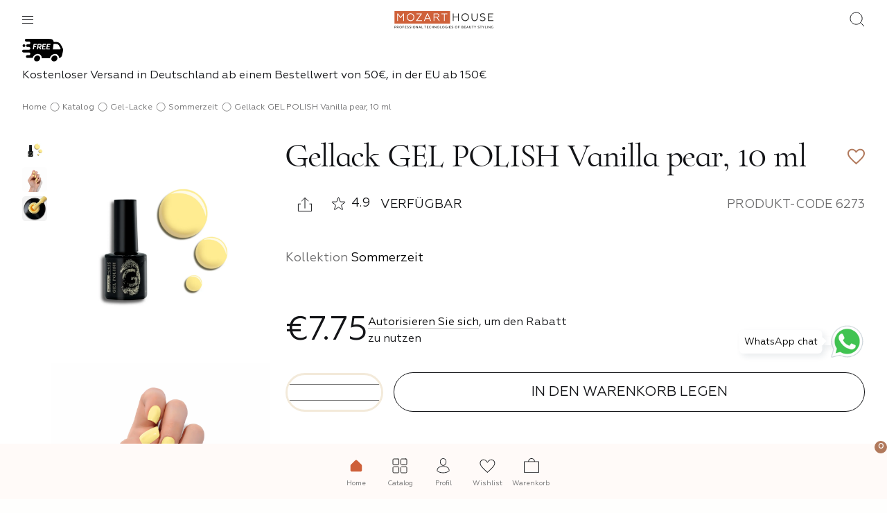

--- FILE ---
content_type: text/html; charset=UTF-8
request_url: https://mozart-house.de/catalog/gellacke/sommerzeit/gellack-gel-polish-vanilla-pear-10-ml/
body_size: 72761
content:
<!DOCTYPE html>
<html lang="en">
<head>
    <meta name="viewport" content="width=device-width, initial-scale=1, maximum-scale=1, user-scalable=0"/>
<meta name="apple-mobile-web-app-capable" content="yes" />
<meta name="facebook-domain-verification" content="df3hqivfos6keqfes6u23d2tlcuqxh" />

<link rel="preconnect" href="https://fonts.googleapis.com">
<link rel="preconnect" href="https://fonts.gstatic.com" crossorigin>
<link href="https://fonts.googleapis.com/css2?family=Inter:wght@100;200;300;400;500;600;700;800;900&display=swap" rel="stylesheet">
<meta http-equiv="Content-Type" content="text/html; charset=UTF-8" />
<meta name="description" content="Bestellen Gellack GEL POLISH Vanilla pear, 10 ml bei Mozart House direkt vom Hersteller erhältlich" />
<link href="/bitrix/js/ui/design-tokens/dist/ui.design-tokens.min.css?171510246323233" type="text/css"  rel="stylesheet" />
<link href="/bitrix/js/ui/fonts/opensans/ui.font.opensans.min.css?17035924522320" type="text/css"  rel="stylesheet" />
<link href="/bitrix/js/main/popup/dist/main.popup.bundle.min.css?170359245426598" type="text/css"  rel="stylesheet" />
<link href="//code.jquery.com/ui/1.13.0/themes/base/jquery-ui.css" type="text/css"  rel="stylesheet" />
<link href="/bitrix/js/ui/fonts/ruble/ui.font.ruble.min.css?17035924521561" type="text/css"  rel="stylesheet" />
<link href="/bitrix/cache/css/s1/main/template_ec721958b4f33c30a45b3d6f4103b44d/template_ec721958b4f33c30a45b3d6f4103b44d_v1.css?1768866703362568" type="text/css"  data-template-style="true" rel="stylesheet" />
<script>if(!window.BX)window.BX={};if(!window.BX.message)window.BX.message=function(mess){if(typeof mess==='object'){for(let i in mess) {BX.message[i]=mess[i];} return true;}};</script>
<script>(window.BX||top.BX).message({'JS_CORE_LOADING':'Loading...','JS_CORE_WINDOW_CLOSE':'Close','JS_CORE_WINDOW_EXPAND':'Expand','JS_CORE_WINDOW_NARROW':'Restore','JS_CORE_WINDOW_SAVE':'Save','JS_CORE_WINDOW_CANCEL':'Cancel','JS_CORE_H':'h','JS_CORE_M':'m','JS_CORE_S':'s','JS_CORE_NO_DATA':'- No data -','JSADM_AI_HIDE_EXTRA':'Hide extra items','JSADM_AI_ALL_NOTIF':'All notifications','JSADM_AUTH_REQ':'Authentication is required!','JS_CORE_WINDOW_AUTH':'Log In','JS_CORE_IMAGE_FULL':'Full size','JS_CORE_WINDOW_CONTINUE':'Continue'});</script>

<script src="/bitrix/js/main/core/core.min.js?1705425137223197"></script>

<script>BX.Runtime.registerExtension({'name':'main.core','namespace':'BX','loaded':true});</script>
<script>BX.setJSList(['/bitrix/js/main/core/core_ajax.js','/bitrix/js/main/core/core_promise.js','/bitrix/js/main/polyfill/promise/js/promise.js','/bitrix/js/main/loadext/loadext.js','/bitrix/js/main/loadext/extension.js','/bitrix/js/main/polyfill/promise/js/promise.js','/bitrix/js/main/polyfill/find/js/find.js','/bitrix/js/main/polyfill/includes/js/includes.js','/bitrix/js/main/polyfill/matches/js/matches.js','/bitrix/js/ui/polyfill/closest/js/closest.js','/bitrix/js/main/polyfill/fill/main.polyfill.fill.js','/bitrix/js/main/polyfill/find/js/find.js','/bitrix/js/main/polyfill/matches/js/matches.js','/bitrix/js/main/polyfill/core/dist/polyfill.bundle.js','/bitrix/js/main/core/core.js','/bitrix/js/main/polyfill/intersectionobserver/js/intersectionobserver.js','/bitrix/js/main/lazyload/dist/lazyload.bundle.js','/bitrix/js/main/polyfill/core/dist/polyfill.bundle.js','/bitrix/js/main/parambag/dist/parambag.bundle.js']);
</script>
<script>BX.Runtime.registerExtension({'name':'fx','namespace':'window','loaded':true});</script>
<script>BX.Runtime.registerExtension({'name':'ui.design-tokens','namespace':'window','loaded':true});</script>
<script>BX.Runtime.registerExtension({'name':'ui.fonts.opensans','namespace':'window','loaded':true});</script>
<script>BX.Runtime.registerExtension({'name':'main.popup','namespace':'BX.Main','loaded':true});</script>
<script>BX.Runtime.registerExtension({'name':'popup','namespace':'window','loaded':true});</script>
<script>BX.Runtime.registerExtension({'name':'ui.fonts.ruble','namespace':'window','loaded':true});</script>
<script>BX.Runtime.registerExtension({'name':'ui.mustache','namespace':'window','loaded':true});</script>
<script>BX.Runtime.registerExtension({'name':'currency.currency-core','namespace':'BX.Currency','loaded':true});</script>
<script>BX.Runtime.registerExtension({'name':'currency','namespace':'window','loaded':true});</script>
<script>(window.BX||top.BX).message({'LANGUAGE_ID':'en','FORMAT_DATE':'MM/DD/YYYY','FORMAT_DATETIME':'MM/DD/YYYY H:MI:SS T','COOKIE_PREFIX':'BITRIX_SM','SERVER_TZ_OFFSET':'0','UTF_MODE':'Y','SITE_ID':'s1','SITE_DIR':'/','USER_ID':'','SERVER_TIME':'1769010079','USER_TZ_OFFSET':'0','USER_TZ_AUTO':'Y','bitrix_sessid':'faf0f1907beaef4fb64413cb6a7533de'});</script>


<script  src="/bitrix/cache/js/s1/main/kernel_main/kernel_main_v1.js?1768866703155753"></script>
<script src="/bitrix/js/main/popup/dist/main.popup.bundle.min.js?170542513665824"></script>
<script src="/bitrix/js/ui/mustache/mustache.min.js?17035924525835"></script>
<script src="/bitrix/js/currency/currency-core/dist/currency-core.bundle.min.js?17035924553755"></script>
<script src="/bitrix/js/currency/core_currency.min.js?1703592455833"></script>
<script>BX.setJSList(['/bitrix/js/main/session.js','/bitrix/js/main/core/core_fx.js','/bitrix/js/main/pageobject/pageobject.js','/bitrix/js/main/core/core_window.js','/bitrix/js/main/date/main.date.js','/bitrix/js/main/core/core_date.js','/bitrix/js/main/utils.js','/bitrix/js/main/dd.js','/bitrix/js/main/core/core_uf.js','/bitrix/js/main/core/core_dd.js','/bitrix/js/main/core/core_tooltip.js','/local/templates/.default/components/bitrix/catalog.element/main/script.js','/local/templates/.default/components/bitrix/catalog.section/catalog_block_slider/script.js','/local/templates/.default/components/bitrix/catalog.item/main/script.js','/bitrix/components/bitrix/search.title/script.js','/local/templates/.default/components/bitrix/search.title/main/script.js','/local/templates/.default/components/bitrix/sale.basket.basket.line/basket_line/script.js','/local/templates/.default/components/bitrix/sale.basket.basket.line/basket_line_mob/script.js','/local/templates/.default/components/bitrix/sale.basket.basket/fly-main/js/action-pool.js','/local/templates/.default/components/bitrix/sale.basket.basket/fly-main/js/filter.js','/local/templates/.default/components/bitrix/sale.basket.basket/fly-main/js/component.js']);</script>
<script>BX.setCSSList(['/js/node_modules/slick-carousel/slick/slick.css','/js/plugins/jquery.mCustomScrollbar.min.css','/js/node_modules/jquery-form-styler/dist/jquery.formstyler.css','/js/node_modules/@fancyapps/fancybox/dist/jquery.fancybox.min.css','/css/styles.css']);</script>
<script type="text/javascript">
					(function () {
						"use strict";

						var counter = function ()
						{
							var cookie = (function (name) {
								var parts = ("; " + document.cookie).split("; " + name + "=");
								if (parts.length == 2) {
									try {return JSON.parse(decodeURIComponent(parts.pop().split(";").shift()));}
									catch (e) {}
								}
							})("BITRIX_CONVERSION_CONTEXT_s1");

							if (cookie && cookie.EXPIRE >= BX.message("SERVER_TIME"))
								return;

							var request = new XMLHttpRequest();
							request.open("POST", "/bitrix/tools/conversion/ajax_counter.php", true);
							request.setRequestHeader("Content-type", "application/x-www-form-urlencoded");
							request.send(
								"SITE_ID="+encodeURIComponent("s1")+
								"&sessid="+encodeURIComponent(BX.bitrix_sessid())+
								"&HTTP_REFERER="+encodeURIComponent(document.referrer)
							);
						};

						if (window.frameRequestStart === true)
							BX.addCustomEvent("onFrameDataReceived", counter);
						else
							BX.ready(counter);
					})();
				</script>
<script>BX.arYouxOptions = {'SHOW_LICENCE':'N','YA_GOALS':'N','YA_COUNTER_ID':'','G_TAG_MANAGER_ID':'GTM-KVQGGV9','G_SITE_KEY':''}</script>
<meta property="og:title" content="Gellack GEL POLISH Vanilla pear, 10 ml - buy at the Mozart House online store " />
<meta property="twitter:title" content="Gellack GEL POLISH Vanilla pear, 10 ml - buy at the Mozart House online store " />
<meta property="og:type" content="website" />
<meta property="og:url" content="https://mozart-house.de/catalog/gellacke/sommerzeit/gellack-gel-polish-vanilla-pear-10-ml/" />
<meta property="og:description" content="Bestellen Gellack GEL POLISH Vanilla pear, 10 ml bei Mozart House direkt vom Hersteller erhältlich" />
<meta property="twitter:description" content="Bestellen Gellack GEL POLISH Vanilla pear, 10 ml bei Mozart House direkt vom Hersteller erhältlich" />
<meta property="twitter:card" content="summary_large_image" />
<meta property="twitter:site" content="@mozart_house_de_443" />
<meta property="twitter:creator" content="@mozart_house_de_443" />



<script  src="/bitrix/cache/js/s1/main/template_1516ce93cedcee0a8fd26783dc2719a1/template_1516ce93cedcee0a8fd26783dc2719a1_v1.js?176886672027978"></script>
<script  src="/bitrix/cache/js/s1/main/page_ccbe7fcc2f87c59f31233b20df8ce46c/page_ccbe7fcc2f87c59f31233b20df8ce46c_v1.js?1768866720171803"></script>
<script  src="/bitrix/cache/js/s1/main/default_3c3efbdb01a7afe6994e21a563cb0636/default_3c3efbdb01a7afe6994e21a563cb0636_v1.js?176886670384750"></script>
<script type="text/javascript">var _ba = _ba || []; _ba.push(["aid", "fe75a10cece7ccf6cf79b83d9626cad9"]); _ba.push(["host", "mozart-house.de"]); _ba.push(["ad[ct][item]", "[base64]"]);_ba.push(["ad[ct][user_id]", function(){return BX.message("USER_ID") ? BX.message("USER_ID") : 0;}]);_ba.push(["ad[ct][recommendation]", function() {var rcmId = "";var cookieValue = BX.getCookie("BITRIX_SM_RCM_PRODUCT_LOG");var productId = 347;var cItems = [];var cItem;if (cookieValue){cItems = cookieValue.split(".");}var i = cItems.length;while (i--){cItem = cItems[i].split("-");if (cItem[0] == productId){rcmId = cItem[1];break;}}return rcmId;}]);_ba.push(["ad[ct][v]", "2"]);(function() {var ba = document.createElement("script"); ba.type = "text/javascript"; ba.async = true;ba.src = (document.location.protocol == "https:" ? "https://" : "http://") + "bitrix.info/ba.js";var s = document.getElementsByTagName("script")[0];s.parentNode.insertBefore(ba, s);})();</script>


<script type="text/javascript" data-skip-moving="true" src="https://ajax.googleapis.com/ajax/libs/jquery/3.2.1/jquery.min.js"></script>
<!--
<script>window.jQuery || document.write('<script src="/js/plugins/jquery-3.2.1.min.js"><\/script>')</script>
-->
<script src="https://cdnjs.cloudflare.com/ajax/libs/jqueryui-touch-punch/0.2.3/jquery.ui.touch-punch.min.js"></script>
<script src="https://code.jquery.com/ui/1.13.0/jquery-ui.js"></script>
<title>Gellack GEL POLISH Vanilla pear, 10 ml - buy at the Mozart House online store </title>
<!-- Google Tag Manager -->
	
	<script>(function(w,d,s,l,i){w[l]=w[l]||[];w[l].push({'gtm.start':
		new Date().getTime(),event:'gtm.js'});var f=d.getElementsByTagName(s)[0],
	j=d.createElement(s),dl=l!='dataLayer'?'&l='+l:'';j.async=true;j.src=
	'https://www.googletagmanager.com/gtm.js?id='+i+dl;f.parentNode.insertBefore(j,f);
})(window,document,'script','dataLayer','GTM-KVQGGV9');</script>

<!-- End Google Tag Manager -->

</head>
<body>
    <!-- Google Tag Manager (noscript) -->
<noscript><iframe src="https://www.googletagmanager.com/ns.html?id=GTM-KVQGGV9"
height="0" width="0" style="display:none;visibility:hidden"></iframe></noscript>
<!-- End Google Tag Manager (noscript) -->        <svg style="display: none;">
    <defs>

    <!--width="8" height="16" viewBox="0 0 8 16"-->
    <g id="svg-p-right">
        <path d="M0.727273 16L-3.49691e-08 15.2L7.27273 7.2L8 8L0.727273 16Z"/>
        <path d="M-6.64413e-07 0.800001L0.727272 -3.17901e-08L8 8L7.27273 8.8L-6.64413e-07 0.800001Z"/>
    </g>

    <!--width="8" height="16" viewBox="0 0 8 16"-->
    <g id="svg-p-left">
        <path d="M7.27273 16L8 15.2L0.727273 7.2L3.49691e-07 8L7.27273 16Z"/>
        <path d="M8 0.800001L7.27273 -3.17901e-08L3.49691e-07 8L0.727273 8.8L8 0.800001Z"/>
    </g>


    <!--width="27" height="22" viewBox="0 0 27 22"-->
    <g id="svg-telegramm">
        <path d="M24.3125 0.245337L1.21742 9.15122C-0.358728 9.78428 -0.349609 10.6635 0.928242 11.0556L6.85768 12.9053L20.5767 4.24953C21.2254 3.85484 21.8181 4.06717 21.3309 4.49963L10.2158 14.531H10.2132L10.2158 14.5323L9.80677 20.6441C10.406 20.6441 10.6704 20.3692 11.0065 20.0449L13.8865 17.2443L19.8772 21.6692C20.9818 22.2775 21.7751 21.9649 22.0499 20.6467L25.9825 2.11327C26.385 0.499344 25.3663 -0.231415 24.3125 0.245337Z"/>
    </g>

     <!--width="27" height="22" viewBox="0 0 27 22"-->
     <g id="svg-ins">
        <path fill-rule="evenodd" clip-rule="evenodd" d="M12.623 18C15.9367 18 18.623 15.3137 18.623 12C18.623 8.68629 15.9367 6 12.623 6C9.30934 6 6.62305 8.68629 6.62305 12C6.62305 15.3137 9.30934 18 12.623 18ZM12.623 16C14.8321 16 16.623 14.2091 16.623 12C16.623 9.79086 14.8321 8 12.623 8C10.4139 8 8.62305 9.79086 8.62305 12C8.62305 14.2091 10.4139 16 12.623 16Z" />
        <path d="M19.123 4C18.2946 4 17.623 4.67158 17.623 5.5C17.623 6.32842 18.2946 7 19.123 7C19.9515 7 20.623 6.32842 20.623 5.5C20.623 4.67158 19.9515 4 19.123 4Z"/>
        <path fill-rule="evenodd" clip-rule="evenodd" d="M1.33646 3.57388C0.623047 4.97403 0.623047 6.80694 0.623047 10.4727V13.5273C0.623047 17.1931 0.623047 19.026 1.33646 20.4261C1.96399 21.6577 2.96532 22.6591 4.19693 23.2865C5.59708 24 7.42998 24 11.0958 24H14.1503C17.8161 24 19.649 24 21.0491 23.2865C22.2808 22.6591 23.2821 21.6577 23.9096 20.4261C24.623 19.026 24.623 17.1931 24.623 13.5273V10.4727C24.623 6.80694 24.623 4.97403 23.9096 3.57388C23.2821 2.34227 22.2808 1.34095 21.0491 0.713411C19.649 0 17.8161 0 14.1503 0H11.0958C7.42998 0 5.59708 0 4.19693 0.713411C2.96532 1.34095 1.96399 2.34227 1.33646 3.57388ZM14.1503 2.18182H11.0958C9.22687 2.18182 7.95641 2.18352 6.97441 2.26375C6.01785 2.3419 5.52869 2.48355 5.18745 2.65742C4.36638 3.07579 3.69883 3.74333 3.28047 4.56441C3.1066 4.90564 2.96495 5.39481 2.88679 6.35136C2.80657 7.33336 2.80487 8.60383 2.80487 10.4727V13.5273C2.80487 15.3962 2.80657 16.6666 2.88679 17.6486C2.96495 18.6052 3.1066 19.0944 3.28047 19.4356C3.69883 20.2567 4.36638 20.9242 5.18745 21.3425C5.52869 21.5164 6.01785 21.6581 6.97441 21.7363C7.95641 21.8164 9.22687 21.8182 11.0958 21.8182H14.1503C16.0193 21.8182 17.2896 21.8164 18.2717 21.7363C19.2283 21.6581 19.7174 21.5164 20.0587 21.3425C20.8797 20.9242 21.5472 20.2567 21.9656 19.4356C22.1395 19.0944 22.2812 18.6052 22.3593 17.6486C22.4395 16.6666 22.4412 15.3962 22.4412 13.5273V10.4727C22.4412 8.60383 22.4395 7.33336 22.3593 6.35136C22.2812 5.39481 22.1395 4.90564 21.9656 4.56441C21.5472 3.74333 20.8797 3.07579 20.0587 2.65742C19.7174 2.48355 19.2283 2.3419 18.2717 2.26375C17.2896 2.18352 16.0193 2.18182 14.1503 2.18182Z" />
    </g>


    <!--width="16" height="17" viewBox="0 0 16 17"-->
    <g id="svg-video-arrow">
        <path d="M8.53789 12.8379L13.0039 8.37187L8.53789 3.90585"  stroke-width="1.91401" stroke-linecap="round" stroke-linejoin="round"/>
        <path d="M13.0039 8.37305L2.79586 8.37305"  stroke-width="1.91401" stroke-linecap="round" stroke-linejoin="round"/>
    </g>

    <!--width="26" height="25" viewBox="0 0 26 25"-->
    <g id="svg-whatsapp">
        <path d="M23.3145 5.72861C19.6644 0.101376 12.2121 -1.57158 6.43276 1.92643C0.805524 5.42444 -1.01953 13.0288 2.63057 18.656L2.93475 19.1123L1.71805 23.6749L6.28067 22.4582L6.73694 22.7624C8.71407 23.827 10.8433 24.4354 12.9725 24.4354C15.2538 24.4354 17.5351 23.827 19.5123 22.6103C25.1395 18.9602 26.8125 11.5079 23.3145 5.72861ZM20.1206 17.4393C19.5123 18.3519 18.7518 18.9602 17.6872 19.1123C17.0789 19.1123 16.3184 19.4165 13.2767 18.1998C10.6912 16.9831 8.56198 15.0059 7.04111 12.7246C6.12859 11.66 5.67232 10.2912 5.52024 8.92245C5.52024 7.70575 5.9765 6.64114 6.73694 5.8807C7.04111 5.57652 7.34528 5.42444 7.64946 5.42444H8.4099C8.71407 5.42444 9.01825 5.42444 9.17033 6.03279C9.47451 6.79322 10.2349 8.61827 10.2349 8.77036C10.387 8.92245 10.387 9.22662 10.2349 9.37871C10.387 9.68289 10.2349 9.98706 10.0829 10.1391C9.93077 10.2912 9.77868 10.5954 9.6266 10.7475C9.32242 10.8996 9.17033 11.2038 9.32242 11.5079C9.93077 12.4205 10.6912 13.333 11.4516 14.0934C12.3642 14.8539 13.2767 15.4622 14.3413 15.9185C14.6455 16.0706 14.9497 16.0706 15.1017 15.7664C15.2538 15.4622 16.0143 14.7018 16.3184 14.3976C16.6226 14.0934 16.7747 14.0934 17.0789 14.2455L19.5123 15.4622C19.8165 15.6143 20.1206 15.7664 20.2727 15.9185C20.4248 16.3747 20.4248 16.9831 20.1206 17.4393Z"/>
    </g>

    <!--width="25" height="24" viewBox="0 0 25 24"-->
    <g id="svg-facebook">
    <path fill-rule="evenodd" clip-rule="evenodd" d="M12.8465 24H1.35196C0.62018 24 0.0273438 23.4068 0.0273438 22.6753V1.32461C0.0273438 0.592927 0.620273 0 1.35196 0H22.7028C23.4343 0 24.0273 0.592927 24.0273 1.32461V22.6753C24.0273 23.4069 23.4342 24 22.7028 24H16.587V14.7059H19.7066L20.1737 11.0838H16.587V8.77132C16.587 7.72265 16.8782 7.008 18.382 7.008L20.3 7.00716V3.76755C19.9683 3.72341 18.8297 3.62479 17.5051 3.62479C14.7398 3.62479 12.8465 5.31276 12.8465 8.41261V11.0838H9.7189V14.7059H12.8465V24Z" />
    </g>

     <!--width="26" height="25" viewBox="0 0 26 25"-->
     <g id="svg-whatsapp-social">
     <path d="M23.3633 5.72861C19.7132 0.101376 12.2609 -1.57158 6.48159 1.92643C0.854352 5.42444 -0.970697 13.0288 2.6794 18.656L2.98358 19.1123L1.76688 23.6749L6.3295 22.4582L6.78576 22.7624C8.7629 23.827 10.8921 24.4354 13.0213 24.4354C15.3027 24.4354 17.584 23.827 19.5611 22.6103C25.1883 18.9602 26.8613 11.5079 23.3633 5.72861ZM20.1695 17.4393C19.5611 18.3519 18.8007 18.9602 17.7361 19.1123C17.1277 19.1123 16.3673 19.4165 13.3255 18.1998C10.74 16.9831 8.61081 15.0059 7.08994 12.7246C6.17741 11.66 5.72115 10.2912 5.56906 8.92245C5.56906 7.70575 6.02533 6.64114 6.78576 5.8807C7.08994 5.57652 7.39411 5.42444 7.69829 5.42444H8.45873C8.7629 5.42444 9.06707 5.42444 9.21916 6.03279C9.52334 6.79322 10.2838 8.61827 10.2838 8.77036C10.4359 8.92245 10.4359 9.22662 10.2838 9.37871C10.4359 9.68289 10.2838 9.98706 10.1317 10.1391C9.9796 10.2912 9.82751 10.5954 9.67543 10.7475C9.37125 10.8996 9.21916 11.2038 9.37125 11.5079C9.9796 12.4205 10.74 13.333 11.5005 14.0934C12.413 14.8539 13.3255 15.4622 14.3901 15.9185C14.6943 16.0706 14.9985 16.0706 15.1506 15.7664C15.3027 15.4622 16.0631 14.7018 16.3673 14.3976C16.6714 14.0934 16.8235 14.0934 17.1277 14.2455L19.5611 15.4622C19.8653 15.6143 20.1695 15.7664 20.3215 15.9185C20.4736 16.3747 20.4736 16.9831 20.1695 17.4393Z" />
    </g>

    <!--width="35" height="19" viewBox="0 0 35 19"-->
    <g id="svg-vk">
        <path d="M19.2322 18.7367C19.2322 18.7367 19.8402 18.671 20.1515 18.3453C20.4366 18.0469 20.4267 17.4837 20.4267 17.4837C20.4267 17.4837 20.3888 14.8542 21.6425 14.466C22.8781 14.0842 24.4647 17.0089 26.1484 18.1335C27.4203 18.9838 28.3857 18.7977 28.3857 18.7977L32.885 18.7367C32.885 18.7367 35.2376 18.5956 34.1223 16.7939C34.03 16.6463 33.4715 15.4607 30.7779 13.0253C27.9557 10.476 28.3346 10.8883 31.7318 6.478C33.801 3.79234 34.628 2.15271 34.3694 1.45161C34.1239 0.781002 32.6016 0.959083 32.6016 0.959083L27.5372 0.989566C27.5372 0.989566 27.1616 0.939832 26.8832 1.10187C26.6114 1.2607 26.4351 1.6313 26.4351 1.6313C26.4351 1.6313 25.6344 3.70892 24.5652 5.47689C22.3098 9.20537 21.4086 9.40271 21.0395 9.17168C20.1812 8.63102 20.3954 7.00262 20.3954 5.84589C20.3954 2.23132 20.9588 0.72485 19.2998 0.334997C18.7495 0.205045 18.3443 0.120016 16.9356 0.105577C15.1284 0.0879289 13.5995 0.111994 12.7329 0.524308C12.1563 0.79865 11.7115 1.41151 11.9833 1.4468C12.3177 1.49012 13.0756 1.64574 13.4776 2.17838C13.9965 2.86664 13.9784 4.41001 13.9784 4.41001C13.9784 4.41001 14.2766 8.66471 13.2815 9.19254C12.5995 9.55512 11.6637 8.81552 9.65209 5.43197C8.62241 3.69929 7.84479 1.78371 7.84479 1.78371C7.84479 1.78371 7.69487 1.42595 7.42633 1.23343C7.10178 1.0008 6.64872 0.928601 6.64872 0.928601L1.8364 0.959083C1.8364 0.959083 1.11315 0.978336 0.847903 1.28476C0.612311 1.5559 0.82978 2.11902 0.82978 2.11902C0.82978 2.11902 4.59759 10.7038 8.86459 15.0307C12.7774 18.9966 17.219 18.7367 17.219 18.7367H19.2322Z"/>
    </g>

    <!--width="25" height="16" viewBox="0 0 25 16"-->
    <g id="svg-youtube">
        <path d="M30.425 3.58919C30.0676 2.21633 29.0146 1.13526 27.6775 0.768361C25.2544 0.101562 15.5372 0.101562 15.5372 0.101562C15.5372 0.101562 5.81991 0.101562 3.39664 0.768361C2.05956 1.13526 1.00656 2.21633 0.649207 3.58919C0 6.07735 0 11.2689 0 11.2689C0 11.2689 0 16.4603 0.649207 18.9486C1.00656 20.3215 2.05956 21.4025 3.39664 21.7696C5.81991 22.4362 15.5372 22.4362 15.5372 22.4362C15.5372 22.4362 25.2544 22.4362 27.6775 21.7696C29.0146 21.4025 30.0676 20.3215 30.425 18.9486C31.0743 16.4603 31.0743 11.2689 31.0743 11.2689C31.0743 11.2689 31.0743 6.07735 30.425 3.58919Z"/>
        <path d="M12.6211 16.6092V6.89844L20.3897 11.754L12.6211 16.6092Z" fill="white"/>
    </g>

    <!-- width="22" height="22" viewBox="0 0 22 22"-->
    <g id="svg-search">
        <path d="M21 21L15.2857 15.2857M9.57143 18.1429C4.83756 18.1429 1 14.3053 1 9.57143C1 4.83756 4.83756 1 9.57143 1C14.3053 1 18.1429 4.83756 18.1429 9.57143C18.1429 14.3053 14.3053 18.1429 9.57143 18.1429Z"/>
    </g>

    <!--width="33" height="32" viewBox="0 0 33 32"-->
    <g id="svg-arrow-left">
        <path d="M33 15H2V17H33V15Z" />
        <rect width="17" height="2" transform="matrix(-0.707107 0.707107 0.707107 0.707107 12.5859 4)" />
        <rect width="17" height="2" transform="matrix(-0.707107 -0.707107 -0.707107 0.707107 14 26.625)" />
    </g>

    <!--width="14" height="14" viewBox="0 0 14 14"-->
    <g id="svg-arrow-left-mini">
        <path d="M6.52886 2.89062L2.62109 6.79839L6.52886 10.7062" stroke-width="1.67476" stroke-linecap="round" stroke-linejoin="round"/>
        <path d="M2.62109 6.79883H11.5531"  stroke-width="1.67476" stroke-linecap="round" stroke-linejoin="round"/>
    </g>

    <!--width="14" height="14" viewBox="0 0 14 14"-->
    <g id="svg-arrow-right-mini">
        <path d="M7.47114 11.1094L11.3789 7.20161L7.47114 3.29384" stroke-width="1.67476" stroke-linecap="round" stroke-linejoin="round"/>
        <path d="M11.3789 7.20117L2.44687 7.20117"  stroke-width="1.67476" stroke-linecap="round" stroke-linejoin="round"/>
    </g>

    <!--width="33" height="32" viewBox="0 0 33 32"-->
    <g id="svg-arrow-right">
        <path d="M0 15H31V17H0V15Z" />
        <rect x="20.4141" y="4" width="17" height="2" transform="rotate(45 20.4141 4)" />
        <rect x="19" y="26.625" width="17" height="2" transform="rotate(-45 19 26.625)" />
    </g>

    <!-- width="21" height="25" viewBox="0 0 21 25"-->
    <g id="svg-user">
        <mask id="path-1-inside-1_4151_21187" fill="white">
        <path d="M10.5005 12.4354C13.4772 12.4354 15.8896 9.46608 15.8896 5.80379C15.8896 2.14066 13.4769 0 10.5005 0C7.52467 0 5.11221 2.14018 5.11221 5.80379C5.11221 9.46608 7.5246 12.4354 10.5005 12.4354Z"/>
        <path d="M21 21.4537C20.9903 20.8859 20.9765 19.832 20.9635 19.7079C20.4385 14.895 16.0235 13.1825 10.6523 13.1825C10.6014 13.1825 10.5506 13.1855 10.5001 13.1863C10.4484 13.1855 10.3992 13.1825 10.347 13.1825C4.97687 13.1825 0.561127 14.895 0.0364986 19.7079C0.0229808 19.832 0.0108144 20.8859 0 21.4537"/>
        <path d="M21 21.4537C18.1209 23.63 14.5508 24.8602 10.5005 24.8602C6.40535 24.861 2.89168 23.6731 0 21.4537"/>
        </mask>
        <path d="M21 21.4537L21.603 22.2514L22.0086 21.9448L21.9999 21.4365L21 21.4537ZM20.9635 19.7079L21.9581 19.6039L21.9576 19.5995L20.9635 19.7079ZM10.5001 13.1863L10.4844 14.1862L10.5002 14.1864L10.5161 14.1862L10.5001 13.1863ZM0.0364986 19.7079L-0.957613 19.5996L-0.957621 19.5996L0.0364986 19.7079ZM0 21.4537L-0.999819 21.4346L-1.00944 21.9395L-0.608858 22.2469L0 21.4537ZM10.5005 24.8602V23.8602H10.5003L10.5005 24.8602ZM10.5005 13.4354C14.2134 13.4354 16.8896 9.81441 16.8896 5.80379H14.8896C14.8896 9.11775 12.741 11.4354 10.5005 11.4354V13.4354ZM16.8896 5.80379C16.8896 3.74601 16.2072 2.03172 15.0247 0.827553C13.8449 -0.373848 12.2325 -1 10.5005 -1V1C11.745 1 12.8271 1.44418 13.5977 2.22889C14.3656 3.01084 14.8896 4.19844 14.8896 5.80379H16.8896ZM10.5005 -1C8.76886 -1 7.15663 -0.373975 5.97692 0.827394C4.79449 2.03152 4.11221 3.74583 4.11221 5.80379H6.11221C6.11221 4.19814 6.63617 3.01055 7.40393 2.22869C8.17441 1.44406 9.25633 1 10.5005 1V-1ZM4.11221 5.80379C4.11221 9.81431 6.78829 13.4354 10.5005 13.4354V11.4354C8.26092 11.4354 6.11221 9.11785 6.11221 5.80379H4.11221ZM21.9999 21.4365C21.9951 21.1593 21.9891 20.7443 21.9828 20.3965C21.9772 20.0833 21.9704 19.7221 21.9581 19.6039L19.9689 19.8119C19.9671 19.794 19.9699 19.834 19.9737 19.9793C19.9768 20.1003 19.98 20.2581 19.9831 20.4324C19.9895 20.7845 19.9952 21.1803 20.0001 21.4708L21.9999 21.4365ZM21.9576 19.5995C21.6577 16.8504 20.2175 14.9447 18.1134 13.7676C16.062 12.6201 13.421 12.1825 10.6523 12.1825V14.1825C13.2547 14.1825 15.5068 14.6012 17.137 15.5131C18.7144 16.3955 19.7443 17.7525 19.9694 19.8164L21.9576 19.5995ZM10.6523 12.1825C10.6089 12.1825 10.5693 12.1838 10.5428 12.1847C10.5116 12.1857 10.4982 12.1862 10.484 12.1864L10.5161 14.1862C10.648 14.1841 10.5875 14.1825 10.6523 14.1825V12.1825ZM10.5158 12.1864C10.5013 12.1862 10.4881 12.1857 10.4572 12.1847C10.4304 12.1838 10.3909 12.1825 10.347 12.1825V14.1825C10.4154 14.1825 10.3484 14.1841 10.4844 14.1862L10.5158 12.1864ZM10.347 12.1825C7.57876 12.1825 4.93784 12.6201 2.88649 13.7676C0.782386 14.9447 -0.657941 16.8504 -0.957613 19.5996L1.03061 19.8163C1.25557 17.7525 2.28542 16.3955 3.86289 15.5131C5.49311 14.6012 7.74514 14.1825 10.347 14.1825V12.1825ZM-0.957621 19.5996C-0.970854 19.7211 -0.977221 20.0868 -0.982613 20.397C-0.988814 20.7538 -0.994399 21.1501 -0.999819 21.4346L0.999819 21.4727C1.00521 21.1895 1.01112 20.775 1.01708 20.4318C1.02012 20.2573 1.02319 20.0996 1.02628 19.9789C1.03005 19.8321 1.03289 19.7953 1.03062 19.8162L-0.957621 19.5996ZM20.397 20.6559C17.6974 22.6966 14.3406 23.8602 10.5005 23.8602V25.8602C14.761 25.8602 18.5444 24.5635 21.603 22.2514L20.397 20.6559ZM10.5003 23.8602C6.61052 23.861 3.31438 22.7369 0.608858 20.6604L-0.608858 22.2469C2.46899 24.6092 6.20019 25.8611 10.5007 25.8602L10.5003 23.8602Z" fill="#131417" mask="url(#path-1-inside-1_4151_21187)"/>
    </g>


    <!--width="18" height="18" viewBox="0 0 18 18"-->
    <g id="svg-close-popup">
        <path fill-rule="evenodd" clip-rule="evenodd" d="M9.05984 8.20398L0.800592 0L0.000117496 0.795118L8.25936 8.99909L0 17.2032L0.800474 17.9983L9.05984 9.79421L17.1995 17.8794L17.9999 17.0842L9.86031 8.9991L17.9998 0.914062L17.1993 0.118945L9.05984 8.20398Z"/>
    </g>

    <!--width="13" height="14" viewBox="0 0 13 14"-->
    <g id="svg-close-mini">
        <path fill-rule="evenodd" clip-rule="evenodd" d="M6.52997 6.37578L0.626902 0.5L0 1.124L5.90307 6.99979L7.10633e-05 12.8755L0.626973 13.4995L6.52997 7.6238L12.3731 13.4399L13 12.8159L7.15687 6.99979L13.0001 1.18359L12.3732 0.559589L6.52997 6.37578Z" />
    </g>

    <!--width="14" height="14" viewBox="0 0 14 14"-->
    <g id="svg-bread">
        <path d="M7.152 13.544C10.672 13.544 13.488 10.728 13.488 7.208C13.488 3.688 10.672 0.872 7.152 0.872C3.632 0.872 0.816 3.688 0.816 7.208C0.816 10.728 3.632 13.544 7.152 13.544ZM7.152 12.872C4 12.872 1.488 10.36 1.488 7.208C1.488 4.056 4 1.544 7.152 1.544C10.304 1.544 12.816 4.056 12.816 7.208C12.816 10.36 10.304 12.872 7.152 12.872Z" />
    </g>

    <!--width="21" height="19" viewBox="0 0 21 19"-->
    <g id="svg-star">
        <path d="M10.0245 1.08156C10.1741 0.620904 10.8259 0.620903 10.9755 1.08156L12.6064 6.10081C12.8072 6.71885 13.3831 7.13729 14.033 7.13729H19.3105C19.7949 7.13729 19.9963 7.75709 19.6044 8.0418L15.3348 11.1439C14.8091 11.5258 14.5891 12.2029 14.7899 12.8209L16.4207 17.8402C16.5704 18.3008 16.0432 18.6839 15.6513 18.3992L11.3817 15.2971C10.8559 14.9152 10.1441 14.9152 9.61832 15.2971L5.34869 18.3992C4.95683 18.6839 4.42959 18.3008 4.57927 17.8402L6.21012 12.8209C6.41093 12.2029 6.19095 11.5258 5.66522 11.1439L1.39558 8.04179C1.00373 7.7571 1.20511 7.13729 1.68948 7.13729H6.96703C7.61687 7.13729 8.19281 6.71885 8.39362 6.10081L10.0245 1.08156Z" />
    </g>

    <!--width="24" height="24" viewBox="0 0 24 24" -->
    <g id="svg-plit">
        <rect x="3.5" y="3.5" width="7" height="7" />
        <rect x="13.5" y="3.5" width="7" height="7" />
        <rect x="3.5" y="13.5" width="7" height="7"/>
        <rect x="13.5" y="13.5" width="7" height="7" />

    </g>

    <!--width="24" height="24" viewBox="0 0 24 24" -->
    <g id="svg-list">
        <rect x="4.5" y="3.5" width="15" height="7" />
        <rect x="4.5" y="13.5" width="15" height="7" />
    </g>

    <!--width="14" height="10" viewBox="0 0 14 10"-->
    <g id="svg-check">
        <path d="M1 4.76471L5.15385 9L13 1" stroke-linecap="square"/>
    </g>

    <!--width="56" height="56" viewBox="0 0 56 56"-->
    <g id="svg-eye">
        <path d="M43.4328 28.0548L43.4529 28.095L43.4798 28.1309C43.5067 28.1669 43.5067 28.2424 43.4798 28.2783L43.446 28.3235L43.4231 28.375L43.4226 28.3761C43.4218 28.3778 43.4201 28.3814 43.4171 28.3874C43.4129 28.396 43.4071 28.4076 43.3995 28.4222C43.3844 28.4515 43.3638 28.4904 43.3373 28.5387C43.2845 28.6351 43.2104 28.7657 43.1152 28.9255C42.9248 29.245 42.6516 29.6789 42.298 30.1878C41.5904 31.2063 40.5647 32.5196 39.2415 33.8167C36.5894 36.4164 32.7867 38.9093 27.98 38.9093C23.1743 38.9093 19.3716 36.4039 16.719 33.7972C14.0664 31.1905 12.6159 28.5317 12.5274 28.3547L12.5272 28.3542C12.5157 28.3313 12.5 28.278 12.5 28.2046C12.5 28.1313 12.5157 28.078 12.5272 28.0551L12.5323 28.0448L12.537 28.0342C12.537 28.0343 12.537 28.0343 12.537 28.0342C12.5373 28.0335 12.5391 28.0297 12.5429 28.0219C12.5472 28.0132 12.553 28.0017 12.5606 27.987C12.5756 27.9578 12.5963 27.9188 12.6228 27.8706C12.6756 27.7742 12.7497 27.6436 12.8449 27.4838C13.0353 27.1643 13.3085 26.7304 13.6621 26.2215C14.3697 25.203 15.3953 23.8897 16.7186 22.5926C19.3706 19.9929 23.1734 17.5 27.98 17.5C32.7858 17.5 36.5885 20.0054 39.2411 22.6123C41.8936 25.2189 43.3442 27.8777 43.4328 28.0548Z" stroke="#6D6D6E"/>
        <circle cx="28" cy="28" r="5.5" stroke="#6D6D6E"/>
    </g>

    <!--width="24" height="25" viewBox="0 0 24 25"-->
    <g id="svg-delete">
        <path d="M3.44925 5.10663L3.43358 4.62282H2.94951H0.620906C0.555525 4.62282 0.5 4.5673 0.5 4.50192C0.5 4.43653 0.555518 4.38101 0.620906 4.38101H7.17205H7.67205V3.88101V2.4839C7.67205 1.39387 8.56592 0.5 9.65595 0.5H14.3751C15.4651 0.5 16.359 1.39387 16.359 2.4839V3.88101V4.38101H16.859H23.3791C23.4445 4.38101 23.5 4.43653 23.5 4.50192C23.5 4.56731 23.4445 4.62282 23.3791 4.62282H21.0505H20.5664L20.5508 5.10663L20.0541 20.4409C20.054 20.4415 20.054 20.4421 20.054 20.4427C19.9705 22.5352 18.2957 24.1522 16.207 24.1522H7.79295C5.70433 24.1522 4.02947 22.535 3.94601 20.4426C3.94599 20.442 3.94597 20.4414 3.94594 20.4409L3.44925 5.10663Z" />
    </g>

    <!--width="22" height="22" viewBox="0 0 22 22"-->
    <g id="svg-basket">
        <path d="M20.68 4.37905H15.818C15.7033 3.18067 15.1462 2.06804 14.2554 1.25834C13.3645 0.448635 12.2038 0 11 0C9.79616 0 8.63553 0.448635 7.74465 1.25834C6.85379 2.06804 6.29666 3.18067 6.182 4.37905H1.32C0.969918 4.37905 0.634163 4.51812 0.386619 4.76567C0.139071 5.01321 0 5.34896 0 5.69905V19.779C0 20.1292 0.139071 20.4649 0.386619 20.7124C0.634163 20.96 0.969918 21.099 1.32 21.099H20.68C21.0301 21.099 21.3659 20.96 21.6134 20.7124C21.861 20.4649 22 20.1292 22 19.779V5.69905C22 5.34896 21.861 5.01321 21.6134 4.76567C21.3659 4.51812 21.0301 4.37905 20.68 4.37905ZM11 0.859049C11.9738 0.860844 12.913 1.2204 13.6391 1.86939C14.3651 2.51838 14.8274 3.41152 14.938 4.37905H7.062C7.1726 3.41152 7.63486 2.51838 8.36088 1.86939C9.08697 1.2204 10.0262 0.860844 11 0.859049ZM21.12 19.779C21.12 19.8957 21.0736 20.0077 20.9912 20.0902C20.9086 20.1727 20.7967 20.219 20.68 20.219H1.32C1.2033 20.219 1.09138 20.1727 1.00888 20.0902C0.926358 20.0077 0.88 19.8957 0.88 19.779V5.69905C0.88 5.58235 0.926358 5.47043 1.00888 5.38793C1.09138 5.30541 1.2033 5.25905 1.32 5.25905H20.68C20.7967 5.25905 20.9086 5.30541 20.9912 5.38793C21.0736 5.47043 21.12 5.58235 21.12 5.69905V19.779Z"/>
    </g>

    <!--width="8" height="16" viewBox="0 0 8 16"-->
    <g id="svg-submit">
        <path d="M0.727273 16L-3.49691e-08 15.2L7.27273 7.2L8 8L0.727273 16Z" />
        <path d="M-6.64413e-07 0.800001L0.727272 -3.17901e-08L8 8L7.27273 8.8L-6.64413e-07 0.800001Z" />
    </g>

    <!--width="17" height="16" viewBox="0 0 17 16"-->
    <g id="svg-back">
        <path d="M17 7.5H1.5V8.5H17V7.5Z" />
        <rect width="8.5" height="1" transform="matrix(-0.707107 0.707107 0.707107 0.707107 6.79297 2)" />
        <rect width="8.5" height="1" transform="matrix(-0.707107 -0.707107 -0.707107 0.707107 7.5 13.3125)" />
    </g>

    <!--width="32" height="33" viewBox="0 0 32 33"-->
    <g id="svg-up">
        <path d="M15 33L15 2L17 2L17 33L15 33Z"/>
        <rect x="4" y="12.5859" width="17" height="2" transform="rotate(-45 4 12.5859)" />
        <rect x="26.625" y="14" width="17" height="2" transform="rotate(-135 26.625 14)"/>
    </g>

    </defs>
</svg>

    <div class="wrapper wrapper--inner">
        <header class="header js-header animated fadeIn">
    <div class="container">
        <div class="header__top">
            <div class="header__top-left">
                <div class="lang">
    <div class="lang__item">
        <div class="lang__control">
            <svg width="10" height="6" viewBox="0 0 10 6" fill="none" xmlns="http://www.w3.org/2000/svg">
                <path d="M4.79529 5.53443L0 1.52643L0.858857 0.0234375L4.93843 3.36343L9.018 0.0234375L9.90071 1.52643L5.10543 5.53443H4.79529Z" fill="#CBCBCB"/>
            </svg>
        </div>
        <span>DE</span>
    </div>
    <div class="lang__drop">
        <div class="lang__drop-wrap">
            <span class="is-active">DE</span>
            <a href="https://en.mozart-house.de/">EN</a>
        </div>
    </div>
</div>
                   <!-- <div class="city js-city">
        <div class="city__item">
            <div class="city__control">
                <svg width="10" height="6" viewBox="0 0 10 6" fill="none" xmlns="http://www.w3.org/2000/svg">
                    <path d="M4.79529 5.53443L0 1.52643L0.858857 0.0234375L4.93843 3.36343L9.018 0.0234375L9.90071 1.52643L5.10543 5.53443H4.79529Z" fill="#CBCBCB"/>
                </svg>
            </div>-->
            <!--'start_frame_cache_region-select'-->                <!--<span>Berlin</span>-->
            <!--'end_frame_cache_region-select'-->       <!-- </div>
    </div>-->
                <div class="menu-top">
    <ul>
            <li>
            <a href="/company/" class=" " >Über uns</a>
        </li>
                <li>
            <a href="/catalog/sale/" class=" " >Sale</a>
        </li>
                <li>
            <a href="/partners/" class=" " >Für Partner</a>
        </li>
        </ul></div>            </div>

            <div class="header__top-right">
                <div class="m-phone">
                                            <div class="m-phone__item">
                            <div class="m-phone__control">
                                <svg width="10" height="6" viewBox="0 0 10 6" fill="none" xmlns="http://www.w3.org/2000/svg">
                                    <path d="M4.79529 5.53443L0 1.52643L0.858857 0.0234375L4.93843 3.36343L9.018 0.0234375L9.90071 1.52643L5.10543 5.53443H4.79529Z" fill="#CBCBCB"/>
                                </svg>
                            </div>
                            <span>
                            <a href="https://wa.me/4915207109287">
                                <svg width="24" height="25" viewBox="0 0 24 25" fill="none" xmlns="http://www.w3.org/2000/svg">
                                    <path d="M1.5939 23L2.70984 17.8356C1.27553 15.5806 0.716004 12.8814 1.13624 10.2444C1.55647 7.60743 2.92758 5.21392 4.99232 3.51295C7.05706 1.81197 9.67353 0.920426 12.3508 1.00558C15.0281 1.09074 17.5823 2.14674 19.534 3.97547C21.4857 5.8042 22.701 8.27997 22.9517 10.9383C23.2024 13.5966 22.4714 16.2547 20.8958 18.414C19.3201 20.5733 17.0082 22.0852 14.3937 22.6663C11.7793 23.2473 9.04195 22.8574 6.69534 21.5698L1.5939 23Z" stroke="#6D6D6E" stroke-width="2"/>
                                    <path d="M16.3408 13.4704C16.1016 13.3115 15.8625 13.2321 15.6234 13.5499L14.6669 14.8211C14.4277 14.98 14.2683 15.0595 13.9495 14.9006C12.7538 14.265 11.0799 13.5499 9.64513 11.1663C9.56542 10.8485 9.72484 10.6896 9.88426 10.5307L10.6017 9.41833C10.7611 9.25942 10.6814 9.10052 10.6017 8.94161L9.64513 6.63747C9.406 6.00185 9.16687 6.0813 8.92774 6.0813H8.29006C8.13064 6.0813 7.8118 6.16076 7.49296 6.47857C5.73934 8.22653 6.45673 10.6896 7.73209 12.2786C7.97122 12.5964 9.56542 15.4568 12.9929 16.9664C15.5437 18.0787 16.1016 17.9198 16.819 17.7609C17.6958 17.6814 18.5726 16.9664 18.9712 16.2513C19.0509 16.0129 19.4495 14.98 19.1306 14.8211" fill="#6D6D6E"/>
                                </svg>
                                + 49 1520 7109287                            </a>
                        </span>
                        </div>
                                        <div class="m-phone__drop">
    <div class="m-phone__drop-wrap">
        <span class="is-active">DE</span>
        <a href="https://en.mozart-house.de/">EN</a>
    </div>
</div>
                </div>
                <a href="" class="call js-popup-open" data-popup="call">Rückruf</a>
            </div>
        </div>

        <div class="header__bottom">
            <div class="header__bottom-left">
                <div class="hamburger js-hamburger">
                    <span></span>
                    <span></span>
                    <span></span>
                </div>

                <a href="/" class="header__logo">
                    <img src="/images/common/logo.svg">
                </a>
            </div>
            
            <div class="b-catalog">
    <a href="/catalog/" class="btn btn--middle btn--grey">Shop</a>
</div>
            <div class="header__bottom-right">
                    <div class="search js-search" id="search">
        <div class="search__wrap">
            <form class="search__form" action="/catalog/">
                <input class="search__input js-search-input" placeholder="suchen" type="text" id="title-search-input" name="q" value="">

                <div class="search__icon">
                    <svg width="22" height="22" viewBox="0 0 22 22" class="svg-icon">
                        <use xlink:href="#svg-search"></use>
                    </svg>
                </div>
                <div class="search__delete js-search-delete">
                    <svg width="18" height="18" viewBox="0 0 18 18" class="svg-icon">
                        <use xlink:href="#svg-close-popup"></use>
                    </svg>
                </div>
            </form>
            <div class="search__close js-search-close">
                <svg width="17" height="16" viewBox="0 0 17 16" class="svg-icon">
                    <use xlink:href="#svg-back"></use>
                </svg>
            </div>
            <div class="search__result--item"></div>
        </div>
    </div>

    <div class="search__btn js-search-btn">
        <svg width="22" height="22" viewBox="0 0 22 22" class="svg-icon">
            <use xlink:href="#svg-search"></use>
        </svg>
    </div>
<script>
	BX.ready(function(){
		new JCTitleSearchExt({
			'AJAX_PAGE' : '/catalog/gellacke/sommerzeit/gellack-gel-polish-vanilla-pear-10-ml/',
			'CONTAINER_ID': 'search',
			'INPUT_ID': 'title-search-input',
			'MIN_QUERY_LEN': 2
		});
	});
</script>
                <div class="header__btn">
                    <div class="header__btn-item-wrap">
            <a href="/personal/" class="header__btn-item js-popup-open" data-popup="auth">
            <img src="/images/common/user.svg">
        </a>
    </div>					<div class="header__btn-item-wrap">
    <a href="/wishlist/" class="header__btn-item">
          <img src="/images/common/favorite.svg" alt="">
     </a>
</div>                    <script>
var bx_basketFKauiI = new BitrixSmallCart;
</script>
<div id="bx_basketFKauiI" class="btn-control bx-basket header__btn-item-wrap bx-opener"><!--'start_frame_cache_bx_basketFKauiI'--><div class="header__btn-item">
    <div class="t-basket">
        <a href="/basket/"  class="t-basket__icon" data-entity="basket">
            <!-- basket-container -->
            <svg width="22" height="22" viewBox="0 0 22 22" class="svg-icon"><use xlink:href="#svg-basket"></use></svg>
                                <script type='text/javascript'>
            $(function(){
                window.arBasketStore = [];
                window.inbasket.set([]);
            });
        </script>
                    <!-- basket-container -->
        </a>
            <div class="t-basket__wrap">
        <script id="basket-item-template" type="text/html">
    <div class="t-basket__item{{#SHOW_RESTORE}} basket-items-list-item-container-expend{{/SHOW_RESTORE}}"
        id="basket-item-{{ID}}" data-entity="basket-item" data-id="{{ID}}">
        {{^SHOW_RESTORE}}
            {{#IMAGE_URL}}
                {{#DETAIL_PAGE_URL}}<a href="{{DETAIL_PAGE_URL}}" class="t-basket__item-img">{{/DETAIL_PAGE_URL}}
                    <img src="{{{IMAGE_URL}}}">
                {{#DETAIL_PAGE_URL}}</a>{{/DETAIL_PAGE_URL}}
            {{/IMAGE_URL}}
            <div class="t-basket__item-body">
                {{#DETAIL_PAGE_URL}}<a href="{{DETAIL_PAGE_URL}}" class="t-basket__item-name">{{/DETAIL_PAGE_URL}}
                    <span data-entity="basket-item-name">{{NAME}}</span>
                {{#DETAIL_PAGE_URL}}</a>{{/DETAIL_PAGE_URL}}
                <div class="t-basket__item-tech">
                    {{#SKU_SELECTED_BLOCK_LIST}}
                        <span>{{VALUE}}</span>
                    {{/SKU_SELECTED_BLOCK_LIST}}
                </div>
                {{#NOT_AVAILABLE}}
                    <div class="basket-items-list-item-warning-container">
                        <div class="alert alert-warning text-center">
                            This product is currently unavailable..
                        </div>
                    </div>
                {{/NOT_AVAILABLE}}
                {{#WARNINGS.length}}
                    <div class="basket-items-list-item-warning-container">
                        <div class="alert alert-warning alert-dismissable" data-entity="basket-item-warning-node">
                            <span class="close" data-entity="basket-item-warning-close">&times;</span>
                                {{#WARNINGS}}
                                    <div data-entity="basket-item-warning-text">{{{.}}}</div>
                                {{/WARNINGS}}
                        </div>
                    </div>
                {{/WARNINGS.length}}
                <div class="t-basket__item-info">
                    <div class="delete" data-entity="basket-item-delete">
                        <svg width="56" height="56" viewBox="0 0 56 56" fill="none" xmlns="http://www.w3.org/2000/svg">
                            <path d="M19.4493 21.1066L19.4336 20.6228H18.9495H16.6209C16.5555 20.6228 16.5 20.5673 16.5 20.5019C16.5 20.4365 16.5555 20.381 16.6209 20.381H23.1721H23.6721V19.881V18.4839C23.6721 17.3939 24.5659 16.5 25.656 16.5H30.3751C31.4651 16.5 32.359 17.3939 32.359 18.4839V19.881V20.381H32.859H39.3791C39.4445 20.381 39.5 20.4365 39.5 20.5019C39.5 20.5673 39.4445 20.6228 39.3791 20.6228H37.0505H36.5664L36.5508 21.1066L36.0541 36.4409C36.054 36.4415 36.054 36.4421 36.054 36.4427C35.9705 38.5352 34.2957 40.1522 32.207 40.1522H23.793C21.7043 40.1522 20.0295 38.535 19.946 36.4426C19.946 36.442 19.946 36.4414 19.9459 36.4409L19.4493 21.1066Z" stroke="#6D6D6E"></path>
                        </svg>
                    </div>
                    <div class="count {{#NOT_AVAILABLE}} disabled{{/NOT_AVAILABLE}}" data-counter-holder data-entity="basket-item-quantity-block">
                        <button type="button" class="counter-minus" data-entity="basket-item-quantity-minus">
                            <svg width="14" height="2" viewBox="0 0 14 2" class="svg-icon"><use xlink:href="#svg-minus"></use></svg>
                        </button>
                        <input class="counter-input" type="text" data-input value="{{QUANTITY}}"
                            {{#NOT_AVAILABLE}} disabled="disabled"{{/NOT_AVAILABLE}}
                            data-value="{{QUANTITY}}" data-entity="basket-item-quantity-field"
                            id="basket-item-quantity-{{ID}}">
                        <button type="button" class="counter-plus" data-entity="basket-item-quantity-plus">
                            <svg width="14" height="14" viewBox="0 0 14 14" class="svg-icon"><use xlink:href="#svg-plus"></use></svg>
                        </button>
                    </div>
                    <div class="t-basket__item-price">
                        {{#SHOW_DISCOUNT_PRICE}}
                            <div class="old" id="basket-item-sum-price-old-{{ID}}">{{{SUM_FULL_PRICE_FORMATED}}}</div>
                        {{/SHOW_DISCOUNT_PRICE}}
                                                    {{#DISCOUNT_PRICE_PERCENT}}
                                <div class="basket-item-label-ring basket-item-label-small  basket-item-label-bottom basket-item-label-right">
                                    -{{DISCOUNT_PRICE_PERCENT_FORMATED}}
                                </div>
                            {{/DISCOUNT_PRICE_PERCENT}}
                                                    <div id="basket-item-sum-price-{{ID}}">{{{SUM_PRICE_FORMATED}}}</div>
                    </div>
                </div>
            </div>
        {{/SHOW_RESTORE}}
    </div>
</script><script id="basket-total-template" type="text/html">
    {{^DISABLE_CHECKOUT}}
        <div class="t-basket__total-top">
            <div class="t-basket__total-count">{{BASKET_ITEMS_COUNT_FORMATED}}</div>
            <div class="t-basket__total-price">
                {{PRICE_FORMATED}}
            </div>
        </div>
        {{#DISCOUNT_PRICE_FORMATED}}
            <div class="t-basket__total-stock">
                Rabatt<span>-{{{DISCOUNT_PRICE_FORMATED}}}</span>
            </div>
        {{/DISCOUNT_PRICE_FORMATED}}
        <div class="t-basket__total-btn">
            <a href="/basket/" class="btn btn--out-black">IM WARENKORB</a>
        </div>
    {{/DISABLE_CHECKOUT}}
    {{#DISABLE_CHECKOUT}}
        <div class="t-basket--empty">
            <div class="t-basket__icon">
                <svg width="22" height="22" viewBox="0 0 22 22" class="svg-icon">
                    <use xlink:href="#svg-basket"></use>
                </svg>
            </div>
            <div class="t-basket__wrap">
                <div class="t-basket__close">
                    <svg width="18" height="18" viewBox="0 0 18 18" class="svg-icon">
                        <use xlink:href="#svg-close-popup"></use>
                    </svg>
                </div>
                <div class="t-basket__top">
                    <div class="t-basket__delete">
                        ALLES LÖSCHEN
                    </div>
                </div>
                <div class="t-basket__body">
                    Der Warenkorb ist leer
                </div>
                <div class="t-basket__total">
                    <div class="t-basket__total-top">
                        <div class="t-basket__total-count">0 PRODUKTE</div>
                    </div>
                    <div class="t-basket__total-btn">
                        <a href="/basket/" class="btn btn--out-black">IM WARENKORB</a>
                    </div>
                </div>
            </div>
        </div>
    {{/DISABLE_CHECKOUT}}
</script>	<div id="basket-root">
        <div class="alert alert-warning alert-dismissable" id="basket-warning" style="display: none;">
            <span class="close" data-entity="basket-items-warning-notification-close">&times;</span>
            <div data-entity="basket-general-warnings"></div>
            <div data-entity="basket-item-warnings">
                In your cart <a href="javascript:void(0)" data-entity="basket-items-warning-count"></a> with error.            </div>
        </div>

        <div class="t-basket__close">
            <svg width="18" height="18" viewBox="0 0 18 18" class="svg-icon">
                <use xlink:href="#svg-close-popup"></use>
            </svg>
        </div>
        <div class="t-basket__top" data-entity="basket-delete-top" style="display: none;">
            <div class="t-basket__delete" onclick="window.inbasket.deleteAll();">
                ALLES LÖSCHEN
            </div>
        </div>

        <div class="mb-3 basket-items-list-wrapper basket-items-list-wrapper-height-fixed basket-items-list-wrapper-light basket-items-list-wrapper-compact"
            id="basket-items-list-wrapper" style="display: none;">
            <div class="basket-items-list-header" data-entity="basket-items-list-header">
                <div class="basket-items-search-field" data-entity="basket-filter">
                    <div class="form input-group">
                        <input type="text" class="form-control" placeholder="Filter" data-entity="basket-filter-input">
                    </div>
                    <button class="basket-items-search-clear-btn" type="button" data-entity="basket-filter-clear-btn">&times;</button>
                </div>

                <div class="basket-items-list-header-filter">
                    <a href="javascript:void(0)" class="basket-items-list-header-filter-item active" data-entity="basket-items-count" data-filter="all" style="display: none;"></a>
                    <a href="javascript:void(0)" class="basket-items-list-header-filter-item" data-entity="basket-items-count" data-filter="similar" style="display: none;"></a>
                    <a href="javascript:void(0)" class="basket-items-list-header-filter-item" data-entity="basket-items-count" data-filter="warning" style="display: none;"></a>
                    <a href="javascript:void(0)" class="basket-items-list-header-filter-item" data-entity="basket-items-count" data-filter="delayed" style="display: none;"></a>
                    <a href="javascript:void(0)" class="basket-items-list-header-filter-item" data-entity="basket-items-count" data-filter="not-available" style="display: none;"></a>
                </div>
            </div>
            <div class="basket-items-list-container" id="basket-items-list-container">
                <div class="basket-items-list-overlay" id="basket-items-list-overlay" style="display: none;"></div>
                <div class="basket-items-list" id="basket-item-list">
                    <div class="basket-search-not-found" id="basket-item-list-empty-result" style="display: none;">
                        <div class="basket-search-not-found-icon"></div>
                        <div class="basket-search-not-found-text">No products were found matching your selection</div>
                    </div>
                    
                </div>
            </div>
        </div>
        <div class="t-basket__body" id="basket-item-table"></div>
		<div class="t-basket__total" data-entity="basket-total-block"></div>
	</div>
			<script>
			BX.Currency.setCurrencies([{'CURRENCY':'EUR','FORMAT':{'FORMAT_STRING':'€#','DEC_POINT':'.','THOUSANDS_SEP':',','DECIMALS':2,'THOUSANDS_VARIANT':'C','HIDE_ZERO':'Y'}},{'CURRENCY':'USD','FORMAT':{'FORMAT_STRING':'$#','DEC_POINT':'.','THOUSANDS_SEP':',','DECIMALS':2,'THOUSANDS_VARIANT':'C','HIDE_ZERO':'Y'}}]);
		</script>
			<script>
		BX.message({'SBB_FILTER_EMPTY_RESULT':'No products were found matching your selection','SBB_BASKET_ITEM_WARNING':'In your cart <a href=\"javascript:void(0)\" data-entity=\"basket-items-warning-count\"><\/a> with error.','SBB_BASKET_FILTER':'Filter','SBB_BASKET_ITEMS_WARNING':'with errors','SBB_NOT_AVAILABLE_ITEM':'unavailable','SBB_NOT_AVAILABLE_ITEM_2':'unavailable','SBB_NOT_AVAILABLE_ITEMS':'unavailable','SBB_DELAYED_ITEM':'saved for later','SBB_DELAYED_ITEM_2':'saved for later','SBB_DELAYED_ITEMS':'saved for later','SBB_SIMILAR_ITEM':'similar','SBB_SIMILAR_ITEM_2':'similar','SBB_SIMILAR_ITEMS':'similar','SBB_BASKET_ITEM_NOT_AVAILABLE':'This product is currently unavailable.','SBB_BASKET_ITEM_DELAYED':'Saved for later','SBB_BASKET_ITEM_REMOVE_DELAYED':'Add to cart?','SBB_BASKET_ITEM_SIMILAR_P1':'You already have','SBB_BASKET_ITEM_SIMILAR_P2':'this product in your cart. Quantity:','SBB_BASKET_ITEM_SIMILAR_P3':'Merge products in one item, quantity:','SBB_BASKET_ITEM_PRICE_FOR':'price for','SBB_BASKET_ITEM_ECONOMY':'You save','SBB_BASKET_ITEM_DELETED':'was deleted from the cart','SBB_BASKET_ITEM_RESTORE':'Bring it back','SBB_COUPON_ENTER':'Enter coupon code','SBB_COUPON':'coupon','SBB_TOTAL':'Total','SBB_WEIGHT':'Total weight','SBB_VAT':'Tax amount','SBB_ORDER':'Checkout','SBB_BASKET_ITEM_MAX_COUNT_EXCEEDED':'<a href=#PATH#>Edit your cart<\/a>','SBB_WARNING_ITEM':'with errors','SBB_GOOD_CAP':'Product','SBB_GOOD':'product','SBB_GOOD_2':'product','SBB_GOODS':'products','SBB_DELETE':'Delete','SBB_IN_BASKET':'In shopping cart','SBB_EMPTY_BASKET_TITLE':'Your cart is empty','SBB_EMPTY_BASKET_HINT':'#A1#Click here#A2# to continue shopping','SBB_GIFTS_BLOCK_TITLE':'Select a gift'});
		BX.Sale.BasketComponent.init({
			result: {'GRID':{'HEADERS':[{'id':'NAME','name':''},{'id':'PREVIEW_PICTURE','name':''},{'id':'DISCOUNT','name':''},{'id':'DELETE','name':''},{'id':'PRICE','name':''},{'id':'SUM','name':''},{'id':'QUANTITY','name':''}],'ROWS':[]},'FULL_DISCOUNT_LIST':[],'APPLIED_DISCOUNT_LIST':[],'CURRENCY':'EUR','allSum':0,'allSum_FORMATED':'€0','allWeight':0,'allWeight_FORMATED':'0 г','PRICE_WITHOUT_DISCOUNT':'€0','DISCOUNT_PRICE_ALL':0,'DISCOUNT_PRICE_ALL_FORMATED':'€0','DISCOUNT_PRICE_FORMATED':'€0','COUPON':'','COUPON_LIST':[],'EMPTY_BASKET':true,'WARNING_MESSAGE':[],'WARNING_MESSAGE_WITH_CODE':[],'ERROR_MESSAGE':'Your shopping cart is empty','BASKET_ITEMS_COUNT':0,'ORDERABLE_BASKET_ITEMS_COUNT':0,'NOT_AVAILABLE_BASKET_ITEMS_COUNT':0,'DELAYED_BASKET_ITEMS_COUNT':0,'BASKET_ITEM_MAX_COUNT_EXCEEDED':false,'EVENT_ONCHANGE_ON_START':'Y','CURRENCIES':[{'CURRENCY':'EUR','FORMAT':{'FORMAT_STRING':'€#','DEC_POINT':'.','THOUSANDS_SEP':',','DECIMALS':2,'THOUSANDS_VARIANT':'C','HIDE_ZERO':'Y'}},{'CURRENCY':'USD','FORMAT':{'FORMAT_STRING':'$#','DEC_POINT':'.','THOUSANDS_SEP':',','DECIMALS':2,'THOUSANDS_VARIANT':'C','HIDE_ZERO':'Y'}}],'BASKET_ITEM_RENDER_DATA':[],'TOTAL_RENDER_DATA':{'DISABLE_CHECKOUT':true,'PRICE':0,'PRICE_FORMATED':'€0','PRICE_WITHOUT_DISCOUNT_FORMATED':'€0','CURRENCY':'EUR','BASKET_ITEMS_COUNT':0,'BASKET_ITEMS_COUNT_FORMATED':'0 WAREN','CHECK_COUPON_CODE':'','HIDE_FORM_COUPON':false},'ITEMS':{'AnDelCanBuy':[],'DelDelCanBuy':[],'nAnCanBuy':[],'ProdSubscribe':[]},'ShowReady':'N','ShowDelay':'N','ShowSubscribe':'N','ShowNotAvail':'N'},
			params: {'ACTION_VARIABLE':'basketAction','AUTO_CALCULATION':'Y','BASKET_IMAGES_SCALING':'adaptive','BRAND_PROPERTY':'PROPERTY_CML2_MANUFACTURER','COLUMNS_LIST':['NAME','PREVIEW_PICTURE','DISCOUNT','DELETE','PRICE','SUM','QUANTITY'],'COLUMNS_LIST_EXT':['NAME','PREVIEW_PICTURE','DISCOUNT','DELETE','PRICE','SUM','QUANTITY'],'COLUMNS_LIST_MOBILE':['PREVIEW_PICTURE','DISCOUNT','DELETE','SUM'],'COMPATIBLE_MODE':'Y','CORRECT_RATIO':'Y','DATA_LAYER_NAME':'dataLayer','DEFERRED_REFRESH':'N','DISCOUNT_PERCENT_POSITION':'bottom-right','DISPLAY_MODE':'compact','EMPTY_BASKET_HINT_PATH':'/catalog/','GIFTS_BLOCK_TITLE':'Выберите один из подарков','GIFTS_CONVERT_CURRENCY':'N','GIFTS_HIDE_BLOCK_TITLE':'N','GIFTS_HIDE_NOT_AVAILABLE':'N','GIFTS_MESS_BTN_BUY':'Выбрать','GIFTS_MESS_BTN_DETAIL':'Подробнее','GIFTS_PAGE_ELEMENT_COUNT':'4','GIFTS_PLACE':'BOTTOM','GIFTS_PRODUCT_PROPS_VARIABLE':'prop','GIFTS_PRODUCT_QUANTITY_VARIABLE':'quantity','GIFTS_SHOW_DISCOUNT_PERCENT':'Y','GIFTS_SHOW_OLD_PRICE':'N','GIFTS_TEXT_LABEL_GIFT':'Подарок','HIDE_COUPON':'Y','LABEL_PROP':['HIT'],'PATH_TO_ORDER':'/order/','PRICE_DISPLAY_MODE':'Y','PRICE_VAT_SHOW_VALUE':'N','PRODUCT_BLOCKS_ORDER':['props','sku','columns'],'QUANTITY_FLOAT':'N','SET_TITLE':'N','SHOW_DISCOUNT_PERCENT':'Y','SHOW_FILTER':'N','SHOW_RESTORE':'N','TEMPLATE_THEME':'blue','TOTAL_BLOCK_DISPLAY':['bottom'],'USE_DYNAMIC_SCROLL':'N','USE_ENHANCED_ECOMMERCE':'Y','USE_GIFTS':'N','USE_PREPAYMENT':'N','USE_PRICE_ANIMATION':'Y','COMPONENT_TEMPLATE':'.default','LABEL_PROP_MOBILE':{'HIT':true},'LABEL_PROP_POSITION':'top-left','CACHE_TYPE':'A','CACHE_GROUPS':'N','AJAX_PATH':'/bitrix/components/bitrix/sale.basket.basket/ajax.php','PATH_TO_BASKET':'/personal/cart/','DETAIL_URL':'','WEIGHT_KOEF':'1','WEIGHT_UNIT':'г','OFFERS_PROPS':['VOLUME','COLOR','WEIGHT','NAPKIN_SIZE'],'ADDITIONAL_PICT_PROP':{'2':'MORE_PHOTO'},'BASKET_WITH_ORDER_INTEGRATION':'N','BASKET_MAX_COUNT_TO_SHOW':'5','BASKET_HAS_BEEN_REFRESHED':'N','~ACTION_VARIABLE':'basketAction','~AUTO_CALCULATION':'Y','~BASKET_IMAGES_SCALING':'adaptive','~BRAND_PROPERTY':'PROPERTY_CML2_MANUFACTURER','~COLUMNS_LIST':['NAME','PREVIEW_PICTURE','DISCOUNT','DELETE','PRICE','SUM','QUANTITY'],'~COLUMNS_LIST_EXT':['NAME','PREVIEW_PICTURE','DISCOUNT','DELETE','PRICE','SUM','QUANTITY'],'~COLUMNS_LIST_MOBILE':['PREVIEW_PICTURE','DISCOUNT','DELETE','SUM'],'~COMPATIBLE_MODE':'Y','~CORRECT_RATIO':'Y','~DATA_LAYER_NAME':'dataLayer','~DEFERRED_REFRESH':'N','~DISCOUNT_PERCENT_POSITION':'bottom-right','~DISPLAY_MODE':'compact','~EMPTY_BASKET_HINT_PATH':'/catalog/','~GIFTS_BLOCK_TITLE':'Выберите один из подарков','~GIFTS_CONVERT_CURRENCY':'N','~GIFTS_HIDE_BLOCK_TITLE':'N','~GIFTS_HIDE_NOT_AVAILABLE':'N','~GIFTS_MESS_BTN_BUY':'Выбрать','~GIFTS_MESS_BTN_DETAIL':'Подробнее','~GIFTS_PAGE_ELEMENT_COUNT':'4','~GIFTS_PLACE':'BOTTOM','~GIFTS_PRODUCT_PROPS_VARIABLE':'prop','~GIFTS_PRODUCT_QUANTITY_VARIABLE':'quantity','~GIFTS_SHOW_DISCOUNT_PERCENT':'Y','~GIFTS_SHOW_OLD_PRICE':'N','~GIFTS_TEXT_LABEL_GIFT':'Подарок','~HIDE_COUPON':'Y','~LABEL_PROP':['HIT'],'~PATH_TO_ORDER':'/order/','~PRICE_DISPLAY_MODE':'Y','~PRICE_VAT_SHOW_VALUE':'N','~PRODUCT_BLOCKS_ORDER':'props,sku,columns','~QUANTITY_FLOAT':'N','~SET_TITLE':'N','~SHOW_DISCOUNT_PERCENT':'Y','~SHOW_FILTER':'N','~SHOW_RESTORE':'N','~TEMPLATE_THEME':'blue','~TOTAL_BLOCK_DISPLAY':['bottom'],'~USE_DYNAMIC_SCROLL':'N','~USE_ENHANCED_ECOMMERCE':'Y','~USE_GIFTS':'N','~USE_PREPAYMENT':'N','~USE_PRICE_ANIMATION':'Y','~COMPONENT_TEMPLATE':'.default','~LABEL_PROP_MOBILE':{'HIT':true},'~LABEL_PROP_POSITION':'top-left','~CACHE_TYPE':'A','~CACHE_GROUPS':'N','~AJAX_PATH':'/bitrix/components/bitrix/sale.basket.basket/ajax.php','~PATH_TO_BASKET':'/personal/cart/','~DETAIL_URL':'','~WEIGHT_KOEF':'1','~WEIGHT_UNIT':'г','~OFFERS_PROPS':['VOLUME','COLOR','WEIGHT','NAPKIN_SIZE'],'~ADDITIONAL_PICT_PROP':{'2':'MORE_PHOTO'},'~BASKET_WITH_ORDER_INTEGRATION':'N','~BASKET_MAX_COUNT_TO_SHOW':'5','~BASKET_HAS_BEEN_REFRESHED':'N'},
			template: 'fly-main.eb1ff019bfa87fed0fb223a7469b9199dc8c786408a6406245c1e3426084f025',
			signedParamsString: '[base64]/[base64]/[base64]/[base64]/[base64].78a68318cffa1d2ff5ea8b7802b73e657602aab2d97aaf01518ff7dd5677b6e1',
			siteId: 's1',
			siteTemplateId: 'main',
			templateFolder: '/local/templates/.default/components/bitrix/sale.basket.basket/fly-main'
		});
	</script>
	    </div>
    </div>
</div>
<!--'end_frame_cache_bx_basketFKauiI'--></div>
<script type="text/javascript">
	bx_basketFKauiI.siteId       = 's1';
	bx_basketFKauiI.cartId       = 'bx_basketFKauiI';
	bx_basketFKauiI.ajaxPath     = '/bitrix/components/bitrix/sale.basket.basket.line/ajax.php';
	bx_basketFKauiI.templateName = 'basket_line';
	bx_basketFKauiI.arParams     =  {'PATH_TO_BASKET':'/basket/','PATH_TO_PERSONAL':'/personal/','SHOW_PERSONAL_LINK':'N','SHOW_NUM_PRODUCTS':'N','SHOW_TOTAL_PRICE':'N','SHOW_PRODUCTS':'N','POSITION_FIXED':'N','SHOW_AUTHOR':'N','PATH_TO_REGISTER':'/auth/','PATH_TO_PROFILE':'/personal/','COMPONENT_TEMPLATE':'basket_line','PATH_TO_ORDER':'/basket/','SHOW_EMPTY_VALUES':'Y','PATH_TO_AUTHORIZE':'/auth/','SHOW_REGISTRATION':'N','HIDE_ON_BASKET_PAGES':'N','CACHE_TYPE':'A','SHOW_DELAY':'Y','SHOW_NOTAVAIL':'Y','SHOW_IMAGE':'Y','SHOW_PRICE':'Y','SHOW_SUMMARY':'Y','POSITION_VERTICAL':'top','POSITION_HORIZONTAL':'right','MAX_IMAGE_SIZE':'70','AJAX':'N','~PATH_TO_BASKET':'/basket/','~PATH_TO_PERSONAL':'/personal/','~SHOW_PERSONAL_LINK':'N','~SHOW_NUM_PRODUCTS':'N','~SHOW_TOTAL_PRICE':'N','~SHOW_PRODUCTS':'N','~POSITION_FIXED':'N','~SHOW_AUTHOR':'N','~PATH_TO_REGISTER':'/auth/','~PATH_TO_PROFILE':'/personal/','~COMPONENT_TEMPLATE':'basket_line','~PATH_TO_ORDER':'/basket/','~SHOW_EMPTY_VALUES':'Y','~PATH_TO_AUTHORIZE':'/auth/','~SHOW_REGISTRATION':'N','~HIDE_ON_BASKET_PAGES':'N','~CACHE_TYPE':'A','~SHOW_DELAY':'Y','~SHOW_NOTAVAIL':'Y','~SHOW_IMAGE':'Y','~SHOW_PRICE':'Y','~SHOW_SUMMARY':'Y','~POSITION_VERTICAL':'top','~POSITION_HORIZONTAL':'right','~MAX_IMAGE_SIZE':'70','~AJAX':'N','cartId':'bx_basketFKauiI'}; // TODO \Bitrix\Main\Web\Json::encode
	bx_basketFKauiI.closeMessage = 'Hide';
	bx_basketFKauiI.openMessage  = 'Expand';
	bx_basketFKauiI.activate();
</script>                </div>
            </div>
        </div>
    </div>
</header>

<div class="mobile-menu js-mobile-menu">
    <div class="mobile-menu__wrap">
        <div class="mobile-menu__main">
            <div class="mobile-menu__close js-mobile-menu-close">
                <svg width="18" height="18" viewBox="0 0 18 18" class="svg-icon">
                    <use xlink:href="#svg-close-popup"></use>
                </svg>
            </div>
            <nav class="menu">
    <ul>
            <li>
            <a href="/company/" class=" " >Über uns</a>
        </li>
                <li>
            <a href="/catalog/" class="is-active " >Shop</a>
        </li>
                <li>
            <a href="/catalog/sale" class=" " >Sale</a>
        </li>
                <li>
            <a href="/sale/" class=" " >Aktionen</a>
        </li>
                <li>
            <a href="/delivery/" class=" " >Lieferung und Zahlung</a>
        </li>
                <li>
            <a href="/reviews/" class=" " >Bewertungen</a>
        </li>
                <li>
            <a href="/trends/" class=" " >Trends</a>
        </li>
                <li>
            <a href="/partners/" class=" " >Für Partner</a>
        </li>
                <li>
            <a href="/contacts/" class=" " >Kontakte</a>
        </li>
        </ul></nav>
            <div class="mob__lang">
                <a href="https://mozart-house.de/" class="mob__lang-item mob__lang-item-active">DE</a>
                <a href="https://en.mozart-house.de/" class="mob__lang-item">EN</a>
            </div>

            <div class="mobile-menu__bottom">
                   <!-- <div class="city js-city">
        <div class="city__item">
            <div class="city__control">
                <svg width="10" height="6" viewBox="0 0 10 6" fill="none" xmlns="http://www.w3.org/2000/svg">
                    <path d="M4.79529 5.53443L0 1.52643L0.858857 0.0234375L4.93843 3.36343L9.018 0.0234375L9.90071 1.52643L5.10543 5.53443H4.79529Z" fill="#CBCBCB"/>
                </svg>
            </div>-->
                            <!--<span>Berlin</span>-->
                   <!-- </div>
    </div>-->
                <div class="social">
 <a href="https://wa.me/4915207109287" class="social__item" target="_blank">
	<svg width="26" height="25" viewBox="0 0 26 25" class="svg-icon"><use xlink:href="#svg-whatsapp"></use></svg>
 </a>
 <a href="https://www.facebook.com/Mozarthousede" class="social__item" target="_blank">
    <svg width="25" height="24" viewBox="0 0 25 24" class="svg-icon"><use xlink:href="#svg-facebook"></use></svg>
 </a>
 <a href="https://www.instagram.com/mozart_house_store/" class="social__item" target="_blank">
    <svg  width="25" height="24" viewBox="0 0 25 24" class="svg-icon"><use xlink:href="#svg-ins"></use></svg>
 </a>
 <a href="https://www.youtube.com/@Mozart_House" class="social__item" target="_blank">
	<svg width="32" height="23" viewBox="0 0 32 23" class="svg-icon"><use xlink:href="#svg-youtube"></use></svg>
 </a>
</div>                                    <a href="tel:+4915207109287" class="phone-link">+ 49 1520 7109287</a>
                            </div>
        </div>
    </div>
</div>

<div class="b-catalog__wrap">
    <div class="b-catalog__body">
        <div class="b-catalog__menu">
            <div class="b-catalog__menu-wrap">
    <ul class="b-catalog__menu-ul">
                    <li data-id="p109146699" class="js-item-menu is-active ">
                <a href="/catalog/gellacke/" class="" >Gel-Lacke</a>
            </li>
                        <li data-id="p3308759693" class="js-item-menu  ">
                <a href="/catalog/base-und-top-coats/" class="" >Base und Top Coats</a>
            </li>
                        <li data-id="p3493731770" class="js-item-menu  ">
                <a href="/catalog/acryl/" class="" >Acryl</a>
            </li>
                        <li data-id="p1222974353" class="js-item-menu  ">
                <a href="/catalog/geli/" class="" >Gele</a>
            </li>
                        <li data-id="p3976027375" class="js-item-menu  ">
                <a href="/catalog/instrumente/" class="" >Instrumente</a>
            </li>
                        <li data-id="p997688" class="js-item-menu  ">
                <a href="/catalog/pflege/" class="" >Pflege</a>
            </li>
                        <li data-id="p3997489502" class="js-item-menu  ">
                <a href="/catalog/nageldesign-zubeh-r/" class="" >Nageldesign-Zubehör</a>
            </li>
                        <li data-id="p2245161391" class="js-item-menu  ">
                <a href="/catalog/zubeh-r/" class="" >Zubehör</a>
            </li>
                        <li data-id="p2649321515" class="js-item-menu  ">
                <a href="/catalog/designmaterialien/" class="" >Designmaterialien</a>
            </li>
                        <li data-id="p1566690243" class="js-item-menu  ">
                <a href="/catalog/merch/" class="" >Merch</a>
            </li>
                </ul>
    <div class="b-catalog__menu-btn">
        <a href="/catalog/" class="btn btn--out-black btn--middle">Katalog</a>
    </div>
</div>
        <div class="b-catalog__drop" data-id="p109146699">
            <div class="b-catalog__drop-main">
                <div class="b-catalog__section-wrap">
                                            <div class="b-catalog__section b-catalog__section--mb0" data-sub-id="p3522368094">
                            <a href="/catalog/gellacke/ocharovatelnyy-krasnyy/" class="b-catalog__section-title  " >Bezauberndes Rot</a>
                                                    </div>
                                                <div class="b-catalog__section b-catalog__section--mb0" data-sub-id="p1837111292">
                            <a href="/catalog/gellacke/bonbons-schachtel/" class="b-catalog__section-title  " >Bonbonschachtel</a>
                                                    </div>
                                                <div class="b-catalog__section b-catalog__section--mb0" data-sub-id="p3409969130">
                            <a href="/catalog/gellacke/kokteylnaya-vecherinka/" class="b-catalog__section-title  " >Cocktail Party</a>
                                                    </div>
                                                <div class="b-catalog__section b-catalog__section--mb0" data-sub-id="p1320755232">
                            <a href="/catalog/gellacke/das-romantische-m-dchen/" class="b-catalog__section-title  " >Das romantische Mädchen</a>
                                                    </div>
                                                <div class="b-catalog__section b-catalog__section--mb0" data-sub-id="p1718387034">
                            <a href="/catalog/gellacke/diamanten/" class="b-catalog__section-title  " >Diamanten</a>
                                                    </div>
                                                <div class="b-catalog__section b-catalog__section--mb0" data-sub-id="p3664343615">
                            <a href="/catalog/gellacke/dress-code/" class="b-catalog__section-title  " >Dress-Code</a>
                                                    </div>
                                                <div class="b-catalog__section b-catalog__section--mb0" data-sub-id="p1962158090">
                            <a href="/catalog/gellacke/modnaya-ledi/" class="b-catalog__section-title  " >Eine Ellegante Dame</a>
                                                    </div>
                                                <div class="b-catalog__section b-catalog__section--mb0" data-sub-id="p233277165">
                            <a href="/catalog/gellacke/gartenrosen/" class="b-catalog__section-title  " >Gartenrosen</a>
                                                    </div>
                                                <div class="b-catalog__section b-catalog__section--mb0" data-sub-id="p1487333251">
                            <a href="/catalog/gellacke/gr-ne-insel/" class="b-catalog__section-title  " >Grüne Insel</a>
                                                    </div>
                                                <div class="b-catalog__section b-catalog__section--mb0" data-sub-id="p2818162597">
                            <a href="/catalog/gellacke/klassische-auswahl/" class="b-catalog__section-title  " >Klassische Auswahl</a>
                                                    </div>
                                                <div class="b-catalog__section b-catalog__section--mb0" data-sub-id="p4113916816">
                            <a href="/catalog/gellacke/kristalle/" class="b-catalog__section-title  " >Kristalle</a>
                                                    </div>
                                                <div class="b-catalog__section b-catalog__section--mb0" data-sub-id="p1072097717">
                            <a href="/catalog/gellacke/neon-paradies/" class="b-catalog__section-title  " >Neon-Paradies</a>
                                                    </div>
                                                <div class="b-catalog__section b-catalog__section--mb0" data-sub-id="p1530717250">
                            <a href="/catalog/gellacke/ozeanwellen/" class="b-catalog__section-title  " >Ozeanwellen</a>
                                                    </div>
                                                <div class="b-catalog__section b-catalog__section--mb0" data-sub-id="p590866828">
                            <a href="/catalog/gellacke/perfekter-lippenstift/" class="b-catalog__section-title  " >Perfekter Lippenstift</a>
                                                    </div>
                                                <div class="b-catalog__section b-catalog__section--mb0" data-sub-id="p1717306933">
                            <a href="/catalog/gellacke/pfingstrosenstimmung/" class="b-catalog__section-title  " >Pfingstrosenstimmung</a>
                                                    </div>
                                                <div class="b-catalog__section b-catalog__section--mb0" data-sub-id="p2329184226">
                            <a href="/catalog/gellacke/provence-stil/" class="b-catalog__section-title  " >Provence Stil</a>
                                                    </div>
                                                <div class="b-catalog__section b-catalog__section--mb0" data-sub-id="p961590294">
                            <a href="/catalog/gellacke/rosa-liebe/" class="b-catalog__section-title  " >Rosa Liebe</a>
                                                    </div>
                                                <div class="b-catalog__section b-catalog__section--mb0" data-sub-id="p1009996935">
                            <a href="/catalog/gellacke/schatten-der-nacht/" class="b-catalog__section-title  " >Schatten der Nacht</a>
                                                    </div>
                                                <div class="b-catalog__section b-catalog__section--mb0" data-sub-id="p3489832791">
                            <a href="/catalog/gellacke/shokiruyushchaya-iskra/" class="b-catalog__section-title  " >Schockierender Funke</a>
                                                    </div>
                                                <div class="b-catalog__section b-catalog__section--mb0" data-sub-id="p938279121">
                            <a href="/catalog/gellacke/sinnlichkeit/" class="b-catalog__section-title  " >Sinnlichkeit</a>
                                                    </div>
                                                <div class="b-catalog__section b-catalog__section--mb0" data-sub-id="p4253523500">
                            <a href="/catalog/gellacke/sommerzeit/" class="b-catalog__section-title is-active " >Sommerzeit</a>
                                                    </div>
                                        </div>
                <div class="b-catalog__drop-btn">
                    <a href="/catalog/gellacke/" class="btn btn--out-black btn--middle">Alle Produkte der Kategorie</a>
                </div>
            </div> 
        </div>
                <div class="b-catalog__drop" data-id="p3308759693">
            <div class="b-catalog__drop-main">
                <div class="b-catalog__section-wrap">
                                            <div class="b-catalog__section b-catalog__section--mb0" data-sub-id="p3215944376">
                            <a href="/catalog/base-und-top-coats/base/" class="b-catalog__section-title  " >Base</a>
                                                    </div>
                                                <div class="b-catalog__section b-catalog__section--mb0" data-sub-id="p2997420094">
                            <a href="/catalog/base-und-top-coats/top/" class="b-catalog__section-title  " >Top</a>
                                                    </div>
                                        </div>
                <div class="b-catalog__drop-btn">
                    <a href="/catalog/base-und-top-coats/" class="btn btn--out-black btn--middle">Alle Produkte der Kategorie</a>
                </div>
            </div> 
        </div>
                <div class="b-catalog__drop" data-id="p3493731770">
            <div class="b-catalog__drop-main">
                <div class="b-catalog__section-wrap">
                                            <div class="b-catalog__section b-catalog__section--mb0" data-sub-id="p2291983148">
                            <a href="/catalog/acryl/liquid/" class="b-catalog__section-title  " >Liquid</a>
                                                    </div>
                                                <div class="b-catalog__section b-catalog__section--mb0" data-sub-id="p1771060613">
                            <a href="/catalog/acryl/acryl-puder/" class="b-catalog__section-title  " >Acryl Puder</a>
                                                    </div>
                                        </div>
                <div class="b-catalog__drop-btn">
                    <a href="/catalog/acryl/" class="btn btn--out-black btn--middle">Alle Produkte der Kategorie</a>
                </div>
            </div> 
        </div>
                <div class="b-catalog__drop" data-id="p1222974353">
            <div class="b-catalog__drop-main">
                <div class="b-catalog__section-wrap">
                                            <div class="b-catalog__section b-catalog__section--mb0" data-sub-id="p2799721">
                            <a href="/catalog/geli/odnofaznye-fayber-geli/" class="b-catalog__section-title  " >Einphasen Fasergele</a>
                                                    </div>
                                                <div class="b-catalog__section b-catalog__section--mb0" data-sub-id="p1273566273">
                            <a href="/catalog/geli/poligeli/" class="b-catalog__section-title  " >Polygele</a>
                                                    </div>
                                        </div>
                <div class="b-catalog__drop-btn">
                    <a href="/catalog/geli/" class="btn btn--out-black btn--middle">Alle Produkte der Kategorie</a>
                </div>
            </div> 
        </div>
                <div class="b-catalog__drop" data-id="p3976027375">
            <div class="b-catalog__drop-main">
                <div class="b-catalog__section-wrap">
                                            <div class="b-catalog__section " data-sub-id="p4186669286">
                            <a href="/catalog/instrumente/f-r-manik-re/" class="b-catalog__section-title  " >Für Maniküre</a>
                                                                <div class="b-catalog__block">
                                        <a href="/catalog/instrumente/f-r-manik-re/schere/" class="b-catalog__block-title  " >Schere</a>
                                                                                    <ul>
                                                                                                    <li>
                                                        <a href="/catalog/instrumente/f-r-manik-re/schere/f-r-n-gel/" class=" " >Für Nägel</a>
                                                    </li>
                                                                                                        <li>
                                                        <a href="/catalog/instrumente/f-r-manik-re/schere/f-r-nagelhaut/" class=" " >Für Nagelhaut</a>
                                                    </li>
                                                                                                </ul>
                                                                                </div>
                                                                        <div class="b-catalog__block">
                                        <a href="/catalog/instrumente/f-r-manik-re/zange/" class="b-catalog__block-title  " >Zange</a>
                                                                                    <ul>
                                                                                                    <li>
                                                        <a href="/catalog/instrumente/f-r-manik-re/zange/fur-nagel/" class=" " >Für Nägel</a>
                                                    </li>
                                                                                                        <li>
                                                        <a href="/catalog/instrumente/f-r-manik-re/zange/fur-nagelhaut/" class=" " >Für Nagelhaut</a>
                                                    </li>
                                                                                                </ul>
                                                                                </div>
                                                            </div>
                                                <div class="b-catalog__section " data-sub-id="p2218685556">
                            <a href="/catalog/instrumente/f-r-pedik-re/" class="b-catalog__section-title  " >Für Pediküre</a>
                                                                <div class="b-catalog__block">
                                        <a href="/catalog/instrumente/f-r-pedik-re/eckenheber/" class="b-catalog__block-title  " >Eckenheber</a>
                                                                                    <ul>
                                                                                                    <li>
                                                        <a href="/catalog/instrumente/f-r-pedik-re/eckenheber/pedik-re-eckenheber/" class=" " >Pediküre Eckenheber</a>
                                                    </li>
                                                                                                </ul>
                                                                                </div>
                                                                        <div class="b-catalog__block">
                                        <a href="/catalog/instrumente/f-r-pedik-re/nagelfeile/" class="b-catalog__block-title  " >Nagelfeile</a>
                                                                                    <ul>
                                                                                                    <li>
                                                        <a href="/catalog/instrumente/f-r-pedik-re/nagelfeile/pedik-refeile/" class=" " >Pedikürefeile</a>
                                                    </li>
                                                                                                </ul>
                                                                                </div>
                                                                        <div class="b-catalog__block">
                                        <a href="/catalog/instrumente/f-r-pedik-re/schere-/" class="b-catalog__block-title  " >Schere</a>
                                                                                    <ul>
                                                                                                    <li>
                                                        <a href="/catalog/instrumente/f-r-pedik-re/schere-/fur--nagel/" class=" " >Für Nägel</a>
                                                    </li>
                                                                                                        <li>
                                                        <a href="/catalog/instrumente/f-r-pedik-re/schere-/fur--nagelhaut/" class=" " >Für Nagelhaut</a>
                                                    </li>
                                                                                                </ul>
                                                                                </div>
                                                                        <div class="b-catalog__block">
                                        <a href="/catalog/instrumente/f-r-pedik-re/zange-/" class="b-catalog__block-title  " >Zange</a>
                                                                                    <ul>
                                                                                                    <li>
                                                        <a href="/catalog/instrumente/f-r-pedik-re/zange-/fur-nagel-/" class=" " >Für Nägel</a>
                                                    </li>
                                                                                                        <li>
                                                        <a href="/catalog/instrumente/f-r-pedik-re/zange-/fur-nagelhaut-/" class=" " >Für Nagelhaut</a>
                                                    </li>
                                                                                                </ul>
                                                                                </div>
                                                            </div>
                                                <div class="b-catalog__section " data-sub-id="p2814822712">
                            <a href="/catalog/instrumente/f-r-die-kosmetik/" class="b-catalog__section-title  " >Für die Kosmetik</a>
                                                                <div class="b-catalog__block">
                                        <a href="/catalog/instrumente/f-r-die-kosmetik/pedik-reschieber/" class="b-catalog__block-title  " >Pediküreschieber</a>
                                                                            </div>
                                                                        <div class="b-catalog__block">
                                        <a href="/catalog/instrumente/f-r-die-kosmetik/pinzette/" class="b-catalog__block-title  " >Pinzette</a>
                                                                            </div>
                                                            </div>
                                                <div class="b-catalog__section " data-sub-id="p4046514719">
                            <a href="/catalog/instrumente/puscher-und-nagelhautschieber/" class="b-catalog__section-title  " >Pusher und Nagelhautschieber</a>
                                                                <div class="b-catalog__block">
                                        <a href="/catalog/instrumente/puscher-und-nagelhautschieber/eckenheber-/" class="b-catalog__block-title  " >Eckenheber</a>
                                                                            </div>
                                                                        <div class="b-catalog__block">
                                        <a href="/catalog/instrumente/puscher-und-nagelhautschieber/nagelhautschieber/" class="b-catalog__block-title  " >Nagelhautschieber</a>
                                                                            </div>
                                                                        <div class="b-catalog__block">
                                        <a href="/catalog/instrumente/puscher-und-nagelhautschieber/puscher/" class="b-catalog__block-title  " >Puscher</a>
                                                                            </div>
                                                            </div>
                                                <div class="b-catalog__section b-catalog__section--mb0" data-sub-id="p320532924">
                            <a href="/catalog/instrumente/nagelfr-ser-und-bits/" class="b-catalog__section-title  " >Nagelfräser und Bits</a>
                                                    </div>
                                                <div class="b-catalog__section b-catalog__section--mb0" data-sub-id="p1654546893">
                            <a href="/catalog/instrumente/nagelknipser/" class="b-catalog__section-title  " >Nagelknipser</a>
                                                    </div>
                                        </div>
                <div class="b-catalog__drop-btn">
                    <a href="/catalog/instrumente/" class="btn btn--out-black btn--middle">Alle Produkte der Kategorie</a>
                </div>
            </div> 
        </div>
                <div class="b-catalog__drop" data-id="p997688">
            <div class="b-catalog__drop-main">
                <div class="b-catalog__section-wrap">
                                            <div class="b-catalog__section " data-sub-id="p981422045">
                            <a href="/catalog/pflege/handpflege/" class="b-catalog__section-title  " >Handpflege</a>
                                                                <div class="b-catalog__block">
                                        <a href="/catalog/pflege/handpflege/cuticle-remover/" class="b-catalog__block-title  " >Cuticle Remover</a>
                                                                            </div>
                                                                        <div class="b-catalog__block">
                                        <a href="/catalog/pflege/handpflege/nagelhaut-l/" class="b-catalog__block-title  " >Nagelhautöl</a>
                                                                            </div>
                                                                        <div class="b-catalog__block">
                                        <a href="/catalog/pflege/handpflege/nagelhautwachs/" class="b-catalog__block-title  " >Nagelhautwachs</a>
                                                                            </div>
                                                            </div>
                                        </div>
                <div class="b-catalog__drop-btn">
                    <a href="/catalog/pflege/" class="btn btn--out-black btn--middle">Alle Produkte der Kategorie</a>
                </div>
            </div> 
        </div>
                <div class="b-catalog__drop" data-id="p3997489502">
            <div class="b-catalog__drop-main">
                <div class="b-catalog__section-wrap">
                                            <div class="b-catalog__section " data-sub-id="p4213830858">
                            <a href="/catalog/nageldesign-zubeh-r/technische-hilfs-fl-ssigkeiten/" class="b-catalog__section-title  " >Technische (Hilfs-) Flüssigkeiten</a>
                                                                <div class="b-catalog__block">
                                        <a href="/catalog/nageldesign-zubeh-r/technische-hilfs-fl-ssigkeiten/antiseptische-lotionen/" class="b-catalog__block-title  " >Antiseptische Lotionen</a>
                                                                            </div>
                                                                        <div class="b-catalog__block">
                                        <a href="/catalog/nageldesign-zubeh-r/technische-hilfs-fl-ssigkeiten/entfetter/" class="b-catalog__block-title  " >Entfetter</a>
                                                                            </div>
                                                                        <div class="b-catalog__block">
                                        <a href="/catalog/nageldesign-zubeh-r/technische-hilfs-fl-ssigkeiten/primer/" class="b-catalog__block-title  " >Primer</a>
                                                                                    <ul>
                                                                                                    <li>
                                                        <a href="/catalog/nageldesign-zubeh-r/technische-hilfs-fl-ssigkeiten/primer/primer-/" class=" " >Primer</a>
                                                    </li>
                                                                                                        <li>
                                                        <a href="/catalog/nageldesign-zubeh-r/technische-hilfs-fl-ssigkeiten/primer/superbond/" class=" " >Superbond</a>
                                                    </li>
                                                                                                </ul>
                                                                                </div>
                                                            </div>
                                        </div>
                <div class="b-catalog__drop-btn">
                    <a href="/catalog/nageldesign-zubeh-r/" class="btn btn--out-black btn--middle">Alle Produkte der Kategorie</a>
                </div>
            </div> 
        </div>
                <div class="b-catalog__drop" data-id="p2245161391">
            <div class="b-catalog__drop-main">
                <div class="b-catalog__section-wrap">
                                            <div class="b-catalog__section b-catalog__section--mb0" data-sub-id="p2391106971">
                            <a href="/catalog/zubeh-r/nagelclips/" class="b-catalog__section-title  " >Nagelclips</a>
                                                    </div>
                                                <div class="b-catalog__section " data-sub-id="p2159094451">
                            <a href="/catalog/zubeh-r/nagelfeilen/" class="b-catalog__section-title  " >Nagelfeilen</a>
                                                                <div class="b-catalog__block">
                                        <a href="/catalog/zubeh-r/nagelfeilen/fur---nagel/" class="b-catalog__block-title  " >Für Nägel</a>
                                                                                    <ul>
                                                                                                    <li>
                                                        <a href="/catalog/zubeh-r/nagelfeilen/fur---nagel/f-r-kunstn-gel/" class=" " >für Kunstnägel</a>
                                                    </li>
                                                                                                        <li>
                                                        <a href="/catalog/zubeh-r/nagelfeilen/fur---nagel/f-r-naturn-gel/" class=" " >für Naturnägel</a>
                                                    </li>
                                                                                                </ul>
                                                                                </div>
                                                                        <div class="b-catalog__block">
                                        <a href="/catalog/zubeh-r/nagelfeilen/fur-pedikure/" class="b-catalog__block-title  " >Für Pediküre</a>
                                                                            </div>
                                                            </div>
                                                <div class="b-catalog__section " data-sub-id="p1977454707">
                            <a href="/catalog/zubeh-r/pinsel/" class="b-catalog__section-title  " >Pinsel</a>
                                                                <div class="b-catalog__block">
                                        <a href="/catalog/zubeh-r/pinsel/designpinsel/" class="b-catalog__block-title  " >Designpinsel</a>
                                                                            </div>
                                                                        <div class="b-catalog__block">
                                        <a href="/catalog/zubeh-r/pinsel/modellierpinsel/" class="b-catalog__block-title  " >Modellierpinsel</a>
                                                                            </div>
                                                            </div>
                                                <div class="b-catalog__section b-catalog__section--mb0" data-sub-id="p1257325910">
                            <a href="/catalog/zubeh-r/universelle-formen/" class="b-catalog__section-title  " >Universelle Formen</a>
                                                    </div>
                                        </div>
                <div class="b-catalog__drop-btn">
                    <a href="/catalog/zubeh-r/" class="btn btn--out-black btn--middle">Alle Produkte der Kategorie</a>
                </div>
            </div> 
        </div>
                <div class="b-catalog__drop" data-id="p2649321515">
            <div class="b-catalog__drop-main">
                <div class="b-catalog__section-wrap">
                                            <div class="b-catalog__section b-catalog__section--mb0" data-sub-id="p870272920">
                            <a href="/catalog/designmaterialien/gelfarben/" class="b-catalog__section-title  " >Gel Paint</a>
                                                    </div>
                                        </div>
                <div class="b-catalog__drop-btn">
                    <a href="/catalog/designmaterialien/" class="btn btn--out-black btn--middle">Alle Produkte der Kategorie</a>
                </div>
            </div> 
        </div>
                <div class="b-catalog__drop" data-id="p1566690243" >
            <div class="b-catalog__drop-main">
                <div class="b-catalog__section-wrap"></div>
                <div class="b-catalog__drop-btn">
                    <a href="/catalog/merch/" class="btn btn--out-black btn--middle">Es gibt keine Unterabschnitte</a>
                </div>
            </div> 
        </div>
                            <div class="b-catalog__color" data-id="p3522368094">
                        <div class="b-catalog__color-title">Farben</div>
                        <div class="b-catalog__color-list">
                                                                <a href="/catalog/gellacke/ocharovatelnyy-krasnyy/" class="b-catalog__color-item">
                                        <img src="/upload/iblock/6bc/koqb9d6z2kp1w21k4oitpwsrwqpbrfzh.png">
                                    </a>
                                                                        <a href="/catalog/gellacke/ocharovatelnyy-krasnyy/" class="b-catalog__color-item">
                                        <img src="/upload/iblock/f68/i8ry3h8d5e0rw9h5pj4ixj5xn2fdek8q.png">
                                    </a>
                                                                        <a href="/catalog/gellacke/ocharovatelnyy-krasnyy/" class="b-catalog__color-item">
                                        <img src="/upload/iblock/30f/6pdg75i2z03qaxw31yysg91jdm0n3urf.png">
                                    </a>
                                                                        <a href="/catalog/gellacke/ocharovatelnyy-krasnyy/" class="b-catalog__color-item">
                                        <img src="/upload/iblock/aec/ffrvr1edhj2pmtn7slrnuzojm4bxcm77.png">
                                    </a>
                                                                        <a href="/catalog/gellacke/ocharovatelnyy-krasnyy/" class="b-catalog__color-item">
                                        <img src="/upload/iblock/c78/ejqeli90kwwdilmy504jnc7ue7n8c4ru.png">
                                    </a>
                                                                        <a href="/catalog/gellacke/ocharovatelnyy-krasnyy/" class="b-catalog__color-item">
                                        <img src="/upload/iblock/cb8/7kp3kvvxene0leouun1f0or58crwlbw3.png">
                                    </a>
                                                                        <a href="/catalog/gellacke/ocharovatelnyy-krasnyy/" class="b-catalog__color-item">
                                        <img src="/upload/iblock/952/wj24hdwpu0me1hdzuie5rzwe0r01cy05.png">
                                    </a>
                                                                        <a href="/catalog/gellacke/ocharovatelnyy-krasnyy/" class="b-catalog__color-item">
                                        <img src="/upload/iblock/d26/ufg03jjyq4zv2zxfxazoqm6urt1ohrq8.png">
                                    </a>
                                                                        <a href="/catalog/gellacke/ocharovatelnyy-krasnyy/" class="b-catalog__color-item">
                                        <img src="/upload/iblock/5f6/jzffljqplevhtcwsidgnl3vauw7p7469.png">
                                    </a>
                                                                        <a href="/catalog/gellacke/ocharovatelnyy-krasnyy/" class="b-catalog__color-item">
                                        <img src="/upload/iblock/f67/b23237uo1r5hmt89seu3a1z481yy3pd2.png">
                                    </a>
                                                            </div>
                    </div>
                                        <div class="b-catalog__color" data-id="p1837111292">
                        <div class="b-catalog__color-title">Farben</div>
                        <div class="b-catalog__color-list">
                                                                <a href="/catalog/gellacke/bonbons-schachtel/" class="b-catalog__color-item">
                                        <img src="/upload/iblock/c46/zuxgso8f7qp903v0jsbe3aq6y0jsovo9.png">
                                    </a>
                                                                        <a href="/catalog/gellacke/bonbons-schachtel/" class="b-catalog__color-item">
                                        <img src="/upload/iblock/3e6/6srke475kfqe95gee3vw6ffuwz6timi3.png">
                                    </a>
                                                                        <a href="/catalog/gellacke/bonbons-schachtel/" class="b-catalog__color-item">
                                        <img src="/upload/iblock/3e2/xcpb6q6pq340022rkh96ykq64qhbib0r.png">
                                    </a>
                                                                        <a href="/catalog/gellacke/bonbons-schachtel/" class="b-catalog__color-item">
                                        <img src="/upload/iblock/de4/2eex455kt3v3ddzdbbye5h7iln0ccybu.png">
                                    </a>
                                                                        <a href="/catalog/gellacke/bonbons-schachtel/" class="b-catalog__color-item">
                                        <img src="/upload/iblock/b39/3ggpk415p91cwc5m91fmql0sz4gb5oya.png">
                                    </a>
                                                                        <a href="/catalog/gellacke/bonbons-schachtel/" class="b-catalog__color-item">
                                        <img src="/upload/iblock/2c1/kzoqlubxb7dqt131z3r9x18bnyf48pud.png">
                                    </a>
                                                                        <a href="/catalog/gellacke/bonbons-schachtel/" class="b-catalog__color-item">
                                        <img src="/upload/iblock/f58/v4o401n0vu9g983vhzw8kx4a2w3j9qgd.png">
                                    </a>
                                                                        <a href="/catalog/gellacke/bonbons-schachtel/" class="b-catalog__color-item">
                                        <img src="/upload/iblock/742/wufc1bvs745noiirbhyzr3yt4cw799yy.png">
                                    </a>
                                                            </div>
                    </div>
                                        <div class="b-catalog__color" data-id="p3409969130">
                        <div class="b-catalog__color-title">Farben</div>
                        <div class="b-catalog__color-list">
                                                                <a href="/catalog/gellacke/kokteylnaya-vecherinka/" class="b-catalog__color-item">
                                        <img src="/upload/iblock/aa3/xxg1fdjo7vh3k3hz1ubg5utoydkr2av0.png">
                                    </a>
                                                                        <a href="/catalog/gellacke/kokteylnaya-vecherinka/" class="b-catalog__color-item">
                                        <img src="/upload/iblock/ad9/2imv5dpsqdr75jmkb61bdr3oylf3zy7b.png">
                                    </a>
                                                                        <a href="/catalog/gellacke/kokteylnaya-vecherinka/" class="b-catalog__color-item">
                                        <img src="/upload/iblock/0da/ipqyh9vxn0mcteaotg3dh8bqg1u5o0xa.png">
                                    </a>
                                                                        <a href="/catalog/gellacke/kokteylnaya-vecherinka/" class="b-catalog__color-item">
                                        <img src="/upload/iblock/424/kohpopowrs9bnj9vmge4k14a2ztj5o9s.png">
                                    </a>
                                                                        <a href="/catalog/gellacke/kokteylnaya-vecherinka/" class="b-catalog__color-item">
                                        <img src="/upload/iblock/666/8zjnnwjjv9updludrv38uucmg94oqg8y.png">
                                    </a>
                                                                        <a href="/catalog/gellacke/kokteylnaya-vecherinka/" class="b-catalog__color-item">
                                        <img src="/upload/iblock/e2a/ju5652fmckrxptfyszyhi6qi2vh1wn0j.png">
                                    </a>
                                                                        <a href="/catalog/gellacke/kokteylnaya-vecherinka/" class="b-catalog__color-item">
                                        <img src="/upload/iblock/46d/2z21i6hj6erscar0tedzt1b6v2cynkgf.png">
                                    </a>
                                                                        <a href="/catalog/gellacke/kokteylnaya-vecherinka/" class="b-catalog__color-item">
                                        <img src="/upload/iblock/b03/2diegcpercla6ho380dkkfb0xdkroxmi.png">
                                    </a>
                                                                        <a href="/catalog/gellacke/kokteylnaya-vecherinka/" class="b-catalog__color-item">
                                        <img src="/upload/iblock/d25/e092vndnldomozusal5f4hf3k1zc4zla.png">
                                    </a>
                                                                        <a href="/catalog/gellacke/kokteylnaya-vecherinka/" class="b-catalog__color-item">
                                        <img src="/upload/iblock/aea/0prz6f99pca1d2eaq2idqhecdpuiwoj4.png">
                                    </a>
                                                            </div>
                    </div>
                                        <div class="b-catalog__color" data-id="p1320755232">
                        <div class="b-catalog__color-title">Farben</div>
                        <div class="b-catalog__color-list">
                                                                <a href="/catalog/gellacke/das-romantische-m-dchen/" class="b-catalog__color-item">
                                        <img src="/upload/iblock/31b/r2nmhzuav9jg171lbch13o3q3mxc425a.png">
                                    </a>
                                                                        <a href="/catalog/gellacke/das-romantische-m-dchen/" class="b-catalog__color-item">
                                        <img src="/upload/iblock/1f8/63av5x4f1ga2nmg2vg0bw6u7veem1fzn.png">
                                    </a>
                                                                        <a href="/catalog/gellacke/das-romantische-m-dchen/" class="b-catalog__color-item">
                                        <img src="/upload/iblock/bd3/rdwff7v6922ylpj1tj8fdcwg7ndk9a2j.png">
                                    </a>
                                                                        <a href="/catalog/gellacke/das-romantische-m-dchen/" class="b-catalog__color-item">
                                        <img src="/upload/iblock/3f6/9sgpnddoi6np6csgxb74ry3ofchog868.png">
                                    </a>
                                                                        <a href="/catalog/gellacke/das-romantische-m-dchen/" class="b-catalog__color-item">
                                        <img src="/upload/iblock/90a/qd8accq9mko83rnu8qbaa4kar1bp6moc.png">
                                    </a>
                                                                        <a href="/catalog/gellacke/das-romantische-m-dchen/" class="b-catalog__color-item">
                                        <img src="/upload/iblock/e67/1oh3wy2vhgz961p6koslfg413u6vbfxz.png">
                                    </a>
                                                                        <a href="/catalog/gellacke/das-romantische-m-dchen/" class="b-catalog__color-item">
                                        <img src="/upload/iblock/7fb/bc5qy5jfqqpvqbhb6cmiu1ze6rqfo4h4.png">
                                    </a>
                                                            </div>
                    </div>
                                        <div class="b-catalog__color" data-id="p3664343615">
                        <div class="b-catalog__color-title">Farben</div>
                        <div class="b-catalog__color-list">
                                                                <a href="/catalog/gellacke/dress-code/" class="b-catalog__color-item">
                                        <img src="/upload/iblock/748/tu17iz63uw0t4e98l4604no80nl0mlwt.png">
                                    </a>
                                                                        <a href="/catalog/gellacke/dress-code/" class="b-catalog__color-item">
                                        <img src="/upload/iblock/f57/xei65u7so13t475i2pymnyyfnz5z346o.png">
                                    </a>
                                                                        <a href="/catalog/gellacke/dress-code/" class="b-catalog__color-item">
                                        <img src="/upload/iblock/628/0plygu16bfgfaep8db2kudwl85z2jcpj.png">
                                    </a>
                                                                        <a href="/catalog/gellacke/dress-code/" class="b-catalog__color-item">
                                        <img src="/upload/iblock/f06/v90ebwt9q6w8n1i873whxqukxksrb33b.png">
                                    </a>
                                                                        <a href="/catalog/gellacke/dress-code/" class="b-catalog__color-item">
                                        <img src="/upload/iblock/27d/2082ylm36o0nyxl9er0nfxc48wbp2qes.png">
                                    </a>
                                                                        <a href="/catalog/gellacke/dress-code/" class="b-catalog__color-item">
                                        <img src="/upload/iblock/da3/gcdrrjvjr8mhehqo3gu13vo5pl7jw329.png">
                                    </a>
                                                                        <a href="/catalog/gellacke/dress-code/" class="b-catalog__color-item">
                                        <img src="/upload/iblock/1c2/o6g3jf5g9qm23mgruyr80lo5jcgtg1rp.png">
                                    </a>
                                                            </div>
                    </div>
                                        <div class="b-catalog__color" data-id="p1962158090">
                        <div class="b-catalog__color-title">Farben</div>
                        <div class="b-catalog__color-list">
                                                                <a href="/catalog/gellacke/modnaya-ledi/" class="b-catalog__color-item">
                                        <img src="/upload/iblock/d29/unpd1r8hipdr2knojlq5r5dvb6fv8slk.png">
                                    </a>
                                                                        <a href="/catalog/gellacke/modnaya-ledi/" class="b-catalog__color-item">
                                        <img src="/upload/iblock/386/jaf1zxfr7wt6pukox1c0d7y32b54hj5b.png">
                                    </a>
                                                                        <a href="/catalog/gellacke/modnaya-ledi/" class="b-catalog__color-item">
                                        <img src="/upload/iblock/220/xpq2f9b0gnxwcye77jh4govxv7ccqq01.png">
                                    </a>
                                                                        <a href="/catalog/gellacke/modnaya-ledi/" class="b-catalog__color-item">
                                        <img src="/upload/iblock/2ca/07j8ttzkijdncfywdek2zfvjtp6r3o1a.png">
                                    </a>
                                                                        <a href="/catalog/gellacke/modnaya-ledi/" class="b-catalog__color-item">
                                        <img src="/upload/iblock/3db/c2tf02c3ridx2sl46fs1ose3cmfuunme.png">
                                    </a>
                                                                        <a href="/catalog/gellacke/modnaya-ledi/" class="b-catalog__color-item">
                                        <img src="/upload/iblock/fdd/7e1vezz3qxgqobgvpt3aryj7dcmoov91.png">
                                    </a>
                                                                        <a href="/catalog/gellacke/modnaya-ledi/" class="b-catalog__color-item">
                                        <img src="/upload/iblock/9c8/uqujvy6upjjrq8252g7fyjedtpwjz26u.png">
                                    </a>
                                                            </div>
                    </div>
                                        <div class="b-catalog__color" data-id="p233277165">
                        <div class="b-catalog__color-title">Farben</div>
                        <div class="b-catalog__color-list">
                                                                <a href="/catalog/gellacke/gartenrosen/" class="b-catalog__color-item">
                                        <img src="/upload/iblock/365/3xrhaqlt31x5zj23od9df5ev2h3k1tva.png">
                                    </a>
                                                                        <a href="/catalog/gellacke/gartenrosen/" class="b-catalog__color-item">
                                        <img src="/upload/iblock/e82/mayhiuf53iqjetmp63c0uh8oqae37z6o.png">
                                    </a>
                                                                        <a href="/catalog/gellacke/gartenrosen/" class="b-catalog__color-item">
                                        <img src="/upload/iblock/ee8/n5m73nu32kzz5nwj9qvug20wjkm64o7p.png">
                                    </a>
                                                                        <a href="/catalog/gellacke/gartenrosen/" class="b-catalog__color-item">
                                        <img src="/upload/iblock/fce/k3q5vre1b7plhcqg1c1rqulk6c9l781j.png">
                                    </a>
                                                                        <a href="/catalog/gellacke/gartenrosen/" class="b-catalog__color-item">
                                        <img src="/upload/iblock/532/mcwmcfka1c2aqsi3tse5o9vywdkyjr9w.png">
                                    </a>
                                                                        <a href="/catalog/gellacke/gartenrosen/" class="b-catalog__color-item">
                                        <img src="/upload/iblock/347/7jcyeuvuxkvlmoe6apsmo2mwl7yyzrng.png">
                                    </a>
                                                                        <a href="/catalog/gellacke/gartenrosen/" class="b-catalog__color-item">
                                        <img src="/upload/iblock/7c7/vm7hcm5uj0t6wzvaifdc7ebx70wv7k1m.png">
                                    </a>
                                                            </div>
                    </div>
                                        <div class="b-catalog__color" data-id="p1487333251">
                        <div class="b-catalog__color-title">Farben</div>
                        <div class="b-catalog__color-list">
                                                                <a href="/catalog/gellacke/gr-ne-insel/" class="b-catalog__color-item">
                                        <img src="/upload/iblock/35e/aukk1rihjnlg5fw233tqaupqss0vgbq4.png">
                                    </a>
                                                                        <a href="/catalog/gellacke/gr-ne-insel/" class="b-catalog__color-item">
                                        <img src="/upload/iblock/f92/wkchpe1i5dt9h9ronxf27gb083a26a6x.png">
                                    </a>
                                                                        <a href="/catalog/gellacke/gr-ne-insel/" class="b-catalog__color-item">
                                        <img src="/upload/iblock/4cd/yykyubn8yefwvu6pjx2dwi32mxa4b848.png">
                                    </a>
                                                                        <a href="/catalog/gellacke/gr-ne-insel/" class="b-catalog__color-item">
                                        <img src="/upload/iblock/96d/nud0rpaakuqrq5td26fqttkr0ds97ist.png">
                                    </a>
                                                                        <a href="/catalog/gellacke/gr-ne-insel/" class="b-catalog__color-item">
                                        <img src="/upload/iblock/0cf/gi8tq0vefogrjz3q7ql4ra515uf5lne9.png">
                                    </a>
                                                                        <a href="/catalog/gellacke/gr-ne-insel/" class="b-catalog__color-item">
                                        <img src="/upload/iblock/835/z8ecc32qlvtcw63sgsu8cldkc9x0ww3q.png">
                                    </a>
                                                                        <a href="/catalog/gellacke/gr-ne-insel/" class="b-catalog__color-item">
                                        <img src="/upload/iblock/69d/cn1ztdkk176wteuazd6u5yufl338f7a5.png">
                                    </a>
                                                                        <a href="/catalog/gellacke/gr-ne-insel/" class="b-catalog__color-item">
                                        <img src="/upload/iblock/2aa/mzlo4o2b4irvg34mo9xu5id3kfw2n9t7.png">
                                    </a>
                                                                        <a href="/catalog/gellacke/gr-ne-insel/" class="b-catalog__color-item">
                                        <img src="/upload/iblock/220/mlk4junnkyr4tj1z4v76x1d22ld6chls.png">
                                    </a>
                                                                        <a href="/catalog/gellacke/gr-ne-insel/" class="b-catalog__color-item">
                                        <img src="/upload/iblock/087/w85s04xb8s0z1xzfz3uczfny9w8z96mn.png">
                                    </a>
                                                            </div>
                    </div>
                                        <div class="b-catalog__color" data-id="p2818162597">
                        <div class="b-catalog__color-title">Farben</div>
                        <div class="b-catalog__color-list">
                                                                <a href="/catalog/gellacke/klassische-auswahl/" class="b-catalog__color-item">
                                        <img src="/upload/iblock/a18/vtsobr0jfbj79ctmkr2ntb50w62a8iwk.png">
                                    </a>
                                                                        <a href="/catalog/gellacke/klassische-auswahl/" class="b-catalog__color-item">
                                        <img src="/upload/iblock/a1e/i4t2i12uwr82yd6q8dxgal2h5jezppw2.png">
                                    </a>
                                                                        <a href="/catalog/gellacke/klassische-auswahl/" class="b-catalog__color-item">
                                        <img src="/upload/iblock/3d0/gti2yetgs18dv5h7kg82scdr2uh6d5ib.png">
                                    </a>
                                                                        <a href="/catalog/gellacke/klassische-auswahl/" class="b-catalog__color-item">
                                        <img src="/upload/iblock/439/tvt09os251tu9zgm6r80qkos3ax24lc1.png">
                                    </a>
                                                                        <a href="/catalog/gellacke/klassische-auswahl/" class="b-catalog__color-item">
                                        <img src="/upload/iblock/b2b/r9jcx06nasyc7db8u00s9cxjomcwrbhr.png">
                                    </a>
                                                                        <a href="/catalog/gellacke/klassische-auswahl/" class="b-catalog__color-item">
                                        <img src="/upload/iblock/9b0/bm2hri9hxtxehgid5i5wcisdqy4amqw2.png">
                                    </a>
                                                                        <a href="/catalog/gellacke/klassische-auswahl/" class="b-catalog__color-item">
                                        <img src="/upload/iblock/9ad/z1zvykg8amf9mzxgcw9635m3tjgdy9re.png">
                                    </a>
                                                                        <a href="/catalog/gellacke/klassische-auswahl/" class="b-catalog__color-item">
                                        <img src="/upload/iblock/67a/ipcutfc7wod342escu7asjm22aeje25b.png">
                                    </a>
                                                                        <a href="/catalog/gellacke/klassische-auswahl/" class="b-catalog__color-item">
                                        <img src="/upload/iblock/1a4/0ig7gqq973pns73jzbtlmx8tjoocs73n.png">
                                    </a>
                                                                        <a href="/catalog/gellacke/klassische-auswahl/" class="b-catalog__color-item">
                                        <img src="/upload/iblock/a27/0smvycu5ntj0ghvci38bwq24ivinjg75.png">
                                    </a>
                                                                        <a href="/catalog/gellacke/klassische-auswahl/" class="b-catalog__color-item">
                                        <img src="/upload/iblock/624/11kdz0twd4wuv6n3kgzec1rw6oql521t.png">
                                    </a>
                                                                        <a href="/catalog/gellacke/klassische-auswahl/" class="b-catalog__color-item">
                                        <img src="/upload/iblock/81a/dntkvpne66huspul7yngws7irfts55gt.png">
                                    </a>
                                                            </div>
                    </div>
                                        <div class="b-catalog__color" data-id="p4113916816">
                        <div class="b-catalog__color-title">Farben</div>
                        <div class="b-catalog__color-list">
                                                                <a href="/catalog/gellacke/kristalle/" class="b-catalog__color-item">
                                        <img src="/upload/iblock/22c/43hfcg93jmcywq0m15e5vtnf8pmnfav0.png">
                                    </a>
                                                                        <a href="/catalog/gellacke/kristalle/" class="b-catalog__color-item">
                                        <img src="/upload/iblock/924/p0pezwoaycb2nq9bzuj9r335h9ulgzeo.png">
                                    </a>
                                                                        <a href="/catalog/gellacke/kristalle/" class="b-catalog__color-item">
                                        <img src="/upload/iblock/d38/vdjz8pb0phc6yqk67gjwy95l248kvufu.png">
                                    </a>
                                                                        <a href="/catalog/gellacke/kristalle/" class="b-catalog__color-item">
                                        <img src="/upload/iblock/c0d/379q9uc3rmtjy6d75d0yuzy68yatmg01.png">
                                    </a>
                                                                        <a href="/catalog/gellacke/kristalle/" class="b-catalog__color-item">
                                        <img src="/upload/iblock/e2b/r0zngc1lhpcbu7kr1xnc9pnvu4vb697q.png">
                                    </a>
                                                                        <a href="/catalog/gellacke/kristalle/" class="b-catalog__color-item">
                                        <img src="/upload/iblock/6a4/kkjhh38uz0ufcc4p90kziorhyhudho8s.png">
                                    </a>
                                                                        <a href="/catalog/gellacke/kristalle/" class="b-catalog__color-item">
                                        <img src="/upload/iblock/de6/06x2k5xen9hwrv1q8jo3zmm0sjj61mvw.png">
                                    </a>
                                                            </div>
                    </div>
                                        <div class="b-catalog__color" data-id="p1072097717">
                        <div class="b-catalog__color-title">Farben</div>
                        <div class="b-catalog__color-list">
                                                                <a href="/catalog/gellacke/neon-paradies/" class="b-catalog__color-item">
                                        <img src="/upload/iblock/e66/g2gmohnkz38jtfn9eygex57ir15r4l8q.png">
                                    </a>
                                                                        <a href="/catalog/gellacke/neon-paradies/" class="b-catalog__color-item">
                                        <img src="/upload/iblock/5b2/kll61puxg929zwnj86y7kgcmpcssc121.png">
                                    </a>
                                                                        <a href="/catalog/gellacke/neon-paradies/" class="b-catalog__color-item">
                                        <img src="/upload/iblock/826/zt571ezj970dq1q3cie09cj9ylxxb6nk.png">
                                    </a>
                                                                        <a href="/catalog/gellacke/neon-paradies/" class="b-catalog__color-item">
                                        <img src="/upload/iblock/616/t8ypvzcxfvx598v1gr034xjqus27nrfv.png">
                                    </a>
                                                                        <a href="/catalog/gellacke/neon-paradies/" class="b-catalog__color-item">
                                        <img src="/upload/iblock/7ac/x5eksqiujwlpiuhb45ou43s3cm3xjppv.png">
                                    </a>
                                                                        <a href="/catalog/gellacke/neon-paradies/" class="b-catalog__color-item">
                                        <img src="/upload/iblock/7c4/22nho92zahhzkkl3w2q8ahv34qhndth5.png">
                                    </a>
                                                                        <a href="/catalog/gellacke/neon-paradies/" class="b-catalog__color-item">
                                        <img src="/upload/iblock/b3c/smzgylet6596j17fj6m6v6y369ftqhi8.png">
                                    </a>
                                                                        <a href="/catalog/gellacke/neon-paradies/" class="b-catalog__color-item">
                                        <img src="/upload/iblock/2ca/2rqjn1s8ypr2byit6hpr30blkldblyx6.png">
                                    </a>
                                                                        <a href="/catalog/gellacke/neon-paradies/" class="b-catalog__color-item">
                                        <img src="/upload/iblock/a09/rpt94018jeu27g4iyfzfrmpzl0oc7ade.png">
                                    </a>
                                                                        <a href="/catalog/gellacke/neon-paradies/" class="b-catalog__color-item">
                                        <img src="/upload/iblock/9f6/xmh8n9oy5x9lhznvw3cfx58jd15ji67x.png">
                                    </a>
                                                                        <a href="/catalog/gellacke/neon-paradies/" class="b-catalog__color-item">
                                        <img src="/upload/iblock/279/tmv4kvbsy07w8w8975tiwewtdkw21oad.png">
                                    </a>
                                                            </div>
                    </div>
                                        <div class="b-catalog__color" data-id="p1530717250">
                        <div class="b-catalog__color-title">Farben</div>
                        <div class="b-catalog__color-list">
                                                                <a href="/catalog/gellacke/ozeanwellen/" class="b-catalog__color-item">
                                        <img src="/upload/iblock/61e/v4dyvy9pvmw1x94fqinh3kv7z3x1vz5g.png">
                                    </a>
                                                                        <a href="/catalog/gellacke/ozeanwellen/" class="b-catalog__color-item">
                                        <img src="/upload/iblock/07d/hvby83uh067hmqppjkfy7gfkqc2pcsyn.png">
                                    </a>
                                                                        <a href="/catalog/gellacke/ozeanwellen/" class="b-catalog__color-item">
                                        <img src="/upload/iblock/6b4/rj32i1eb0q7g0vzxn6ey3dcpyxo4sefa.png">
                                    </a>
                                                                        <a href="/catalog/gellacke/ozeanwellen/" class="b-catalog__color-item">
                                        <img src="/upload/iblock/56e/143jts94ww03fp24hg3q2nvsl6vkzua5.png">
                                    </a>
                                                                        <a href="/catalog/gellacke/ozeanwellen/" class="b-catalog__color-item">
                                        <img src="/upload/iblock/d5f/kh47dlyfrzbgzs9du2urfowtmpeuhfdv.png">
                                    </a>
                                                                        <a href="/catalog/gellacke/ozeanwellen/" class="b-catalog__color-item">
                                        <img src="/upload/iblock/84d/uikb1v54npdaxfwqur5x3ofw5mh3u2da.png">
                                    </a>
                                                                        <a href="/catalog/gellacke/ozeanwellen/" class="b-catalog__color-item">
                                        <img src="/upload/iblock/bb5/7pb91lcttub91q4guv017a961m0px13g.png">
                                    </a>
                                                                        <a href="/catalog/gellacke/ozeanwellen/" class="b-catalog__color-item">
                                        <img src="/upload/iblock/68a/telzf9akmz2ntlsft7q6spega3js3eb4.png">
                                    </a>
                                                            </div>
                    </div>
                                        <div class="b-catalog__color" data-id="p590866828">
                        <div class="b-catalog__color-title">Farben</div>
                        <div class="b-catalog__color-list">
                                                                <a href="/catalog/gellacke/perfekter-lippenstift/" class="b-catalog__color-item">
                                        <img src="/upload/iblock/055/s25db9ti37j6nrjsg4604tdajrwb6kfe.png">
                                    </a>
                                                                        <a href="/catalog/gellacke/perfekter-lippenstift/" class="b-catalog__color-item">
                                        <img src="/upload/iblock/b8e/skql6bhi06ql2j0owwds65fj6qoymvrr.png">
                                    </a>
                                                                        <a href="/catalog/gellacke/perfekter-lippenstift/" class="b-catalog__color-item">
                                        <img src="/upload/iblock/9c7/eokxm7x1h7m59uy9fimkikmlhzgeg5cu.png">
                                    </a>
                                                                        <a href="/catalog/gellacke/perfekter-lippenstift/" class="b-catalog__color-item">
                                        <img src="/upload/iblock/0f1/vsw4qqi3d94qoufk7602bzfkqizks18y.png">
                                    </a>
                                                                        <a href="/catalog/gellacke/perfekter-lippenstift/" class="b-catalog__color-item">
                                        <img src="/upload/iblock/bdd/nvste7wngsrh82k5mzh6fy4r1tnbe02r.png">
                                    </a>
                                                                        <a href="/catalog/gellacke/perfekter-lippenstift/" class="b-catalog__color-item">
                                        <img src="/upload/iblock/3bf/pfv3uc22kq2z5kjgrywenuqqgf0rg23c.png">
                                    </a>
                                                                        <a href="/catalog/gellacke/perfekter-lippenstift/" class="b-catalog__color-item">
                                        <img src="/upload/iblock/f1c/9ixd1x2yumr3pex4tffpo3eg1ecy7zo9.png">
                                    </a>
                                                            </div>
                    </div>
                                        <div class="b-catalog__color" data-id="p1717306933">
                        <div class="b-catalog__color-title">Farben</div>
                        <div class="b-catalog__color-list">
                                                                <a href="/catalog/gellacke/pfingstrosenstimmung/" class="b-catalog__color-item">
                                        <img src="/upload/iblock/46e/fk1c3h0bb2kmn3bco37yjzwsv3j44ine.png">
                                    </a>
                                                                        <a href="/catalog/gellacke/pfingstrosenstimmung/" class="b-catalog__color-item">
                                        <img src="/upload/iblock/fb1/2c56ol2o5doj6z31oqfdc3ea7cbdbjl6.png">
                                    </a>
                                                                        <a href="/catalog/gellacke/pfingstrosenstimmung/" class="b-catalog__color-item">
                                        <img src="/upload/iblock/51c/fbj8ni2cnvjfn3pwy3cjh1fdju68t7d5.png">
                                    </a>
                                                                        <a href="/catalog/gellacke/pfingstrosenstimmung/" class="b-catalog__color-item">
                                        <img src="/upload/iblock/718/4f04ln74df44w17k9xll4q77ibq7wpwj.png">
                                    </a>
                                                                        <a href="/catalog/gellacke/pfingstrosenstimmung/" class="b-catalog__color-item">
                                        <img src="/upload/iblock/d50/w0mb3i6uff7whmugjslam7eobvd4la74.png">
                                    </a>
                                                                        <a href="/catalog/gellacke/pfingstrosenstimmung/" class="b-catalog__color-item">
                                        <img src="/upload/iblock/09e/dyt5tl0jhdpj8irju865pbixqecc02t8.png">
                                    </a>
                                                                        <a href="/catalog/gellacke/pfingstrosenstimmung/" class="b-catalog__color-item">
                                        <img src="/upload/iblock/9f6/mmttcloiss12ejip0p2prak6gxqfatwn.png">
                                    </a>
                                                                        <a href="/catalog/gellacke/pfingstrosenstimmung/" class="b-catalog__color-item">
                                        <img src="/upload/iblock/ed8/ejeg7sk7jefv87l2ekluet2pnct6c4ek.png">
                                    </a>
                                                            </div>
                    </div>
                                        <div class="b-catalog__color" data-id="p2329184226">
                        <div class="b-catalog__color-title">Farben</div>
                        <div class="b-catalog__color-list">
                                                                <a href="/catalog/gellacke/provence-stil/" class="b-catalog__color-item">
                                        <img src="/upload/iblock/e40/96dndnxwupgw5vlh0rvm3wqpt5tehn1z.png">
                                    </a>
                                                                        <a href="/catalog/gellacke/provence-stil/" class="b-catalog__color-item">
                                        <img src="/upload/iblock/957/y9i0bv18d8d9u87iwbvkrkwwdlv5t5z6.png">
                                    </a>
                                                                        <a href="/catalog/gellacke/provence-stil/" class="b-catalog__color-item">
                                        <img src="/upload/iblock/257/9ssbeeq8euqjx6whyyiclou8vhbg7lhf.png">
                                    </a>
                                                                        <a href="/catalog/gellacke/provence-stil/" class="b-catalog__color-item">
                                        <img src="/upload/iblock/ba3/gnaytvieshs0h6lqdt5dlfs2q6lgc0f1.png">
                                    </a>
                                                                        <a href="/catalog/gellacke/provence-stil/" class="b-catalog__color-item">
                                        <img src="/upload/iblock/d54/vksyw97ylbmhq9a9x13vstrxnr3u7ij3.png">
                                    </a>
                                                                        <a href="/catalog/gellacke/provence-stil/" class="b-catalog__color-item">
                                        <img src="/upload/iblock/bba/i0ucfc3eedd73s6aa08iyustyaskifxz.png">
                                    </a>
                                                                        <a href="/catalog/gellacke/provence-stil/" class="b-catalog__color-item">
                                        <img src="/upload/iblock/644/ms8ot42z4f8886a0pdwsax1sf2jl3e38.png">
                                    </a>
                                                                        <a href="/catalog/gellacke/provence-stil/" class="b-catalog__color-item">
                                        <img src="/upload/iblock/747/ooafya530oi09dytnmwrtmgebcwg04v9.png">
                                    </a>
                                                            </div>
                    </div>
                                        <div class="b-catalog__color" data-id="p961590294">
                        <div class="b-catalog__color-title">Farben</div>
                        <div class="b-catalog__color-list">
                                                                <a href="/catalog/gellacke/rosa-liebe/" class="b-catalog__color-item">
                                        <img src="/upload/iblock/0b8/y0wc37anlpqry2tm2fubq3un5d29ll0l.png">
                                    </a>
                                                                        <a href="/catalog/gellacke/rosa-liebe/" class="b-catalog__color-item">
                                        <img src="/upload/iblock/813/cokyxwxenpo5dl8k0zbyx0dz1smn9rr7.png">
                                    </a>
                                                                        <a href="/catalog/gellacke/rosa-liebe/" class="b-catalog__color-item">
                                        <img src="/upload/iblock/3f7/g395di3mq9fkvvf205fsud8und7hpa98.png">
                                    </a>
                                                                        <a href="/catalog/gellacke/rosa-liebe/" class="b-catalog__color-item">
                                        <img src="/upload/iblock/1c1/1a2y74u44unewdaht2eo66hnsm39xb6f.png">
                                    </a>
                                                                        <a href="/catalog/gellacke/rosa-liebe/" class="b-catalog__color-item">
                                        <img src="/upload/iblock/0bf/zq5jmszz9rabu913vls6yod8zyy2ajcl.png">
                                    </a>
                                                                        <a href="/catalog/gellacke/rosa-liebe/" class="b-catalog__color-item">
                                        <img src="/upload/iblock/345/vs76p6cizo6uled804y6opp993rqxg0i.png">
                                    </a>
                                                                        <a href="/catalog/gellacke/rosa-liebe/" class="b-catalog__color-item">
                                        <img src="/upload/iblock/5ad/n6g3khecp1ld72dnx42zrenujwqv2ih5.png">
                                    </a>
                                                            </div>
                    </div>
                                        <div class="b-catalog__color" data-id="p1009996935">
                        <div class="b-catalog__color-title">Farben</div>
                        <div class="b-catalog__color-list">
                                                                <a href="/catalog/gellacke/schatten-der-nacht/" class="b-catalog__color-item">
                                        <img src="/upload/iblock/46f/9ve8p3seftvsdkmbd02hgfzuqrc6ftf0.png">
                                    </a>
                                                                        <a href="/catalog/gellacke/schatten-der-nacht/" class="b-catalog__color-item">
                                        <img src="/upload/iblock/7ab/x48ccj5sm8ilemvk350gtjrdqss84hai.png">
                                    </a>
                                                                        <a href="/catalog/gellacke/schatten-der-nacht/" class="b-catalog__color-item">
                                        <img src="/upload/iblock/86a/3zvn3yp2xgp8vib3oiwo3b9vldzaa5fa.png">
                                    </a>
                                                                        <a href="/catalog/gellacke/schatten-der-nacht/" class="b-catalog__color-item">
                                        <img src="/upload/iblock/b55/qppujyoj156wdsdvd1rc0o5exy3w03rd.png">
                                    </a>
                                                                        <a href="/catalog/gellacke/schatten-der-nacht/" class="b-catalog__color-item">
                                        <img src="/upload/iblock/3ec/89w6p0bft6mhpshg56nkhysnfdiosu2d.png">
                                    </a>
                                                                        <a href="/catalog/gellacke/schatten-der-nacht/" class="b-catalog__color-item">
                                        <img src="/upload/iblock/1c3/1qdau7y1lp7op3a2d005jq8mc583d85q.png">
                                    </a>
                                                                        <a href="/catalog/gellacke/schatten-der-nacht/" class="b-catalog__color-item">
                                        <img src="/upload/iblock/002/12fff5mx80oiiu7oaqqi7qqo525qtuv7.png">
                                    </a>
                                                                        <a href="/catalog/gellacke/schatten-der-nacht/" class="b-catalog__color-item">
                                        <img src="/upload/iblock/f0a/o9rgknfhfoet1nojjfhio9cwq51qo4tw.png">
                                    </a>
                                                            </div>
                    </div>
                                        <div class="b-catalog__color" data-id="p3489832791">
                        <div class="b-catalog__color-title">Farben</div>
                        <div class="b-catalog__color-list">
                                                                <a href="/catalog/gellacke/shokiruyushchaya-iskra/" class="b-catalog__color-item">
                                        <img src="/upload/iblock/2af/dbuow42bmzv0nryymxg07ys3jfnsnchb.png">
                                    </a>
                                                                        <a href="/catalog/gellacke/shokiruyushchaya-iskra/" class="b-catalog__color-item">
                                        <img src="/upload/iblock/595/yzvlwyfffnk8x75170xn5rtzki7m93td.png">
                                    </a>
                                                                        <a href="/catalog/gellacke/shokiruyushchaya-iskra/" class="b-catalog__color-item">
                                        <img src="/upload/iblock/821/z46er37dfxwe4t5xmr936aa3dkxuvfgl.png">
                                    </a>
                                                                        <a href="/catalog/gellacke/shokiruyushchaya-iskra/" class="b-catalog__color-item">
                                        <img src="/upload/iblock/ec8/lb8q82n5y070twmhkgo1u9cku4t586cj.png">
                                    </a>
                                                            </div>
                    </div>
                                        <div class="b-catalog__color" data-id="p938279121">
                        <div class="b-catalog__color-title">Farben</div>
                        <div class="b-catalog__color-list">
                                                                <a href="/catalog/gellacke/sinnlichkeit/" class="b-catalog__color-item">
                                        <img src="/upload/iblock/dcf/b8wxd0uejzvh7y8861oxuibeoxmfxw4p.png">
                                    </a>
                                                                        <a href="/catalog/gellacke/sinnlichkeit/" class="b-catalog__color-item">
                                        <img src="/upload/iblock/310/c03syvk25gst90llkb3mpedxgqnux2ca.png">
                                    </a>
                                                                        <a href="/catalog/gellacke/sinnlichkeit/" class="b-catalog__color-item">
                                        <img src="/upload/iblock/827/b4p4vnzk4dqbti7z4o7lba5owup91qjz.png">
                                    </a>
                                                                        <a href="/catalog/gellacke/sinnlichkeit/" class="b-catalog__color-item">
                                        <img src="/upload/iblock/2d3/6ih1p9r2wkeynuavrkcjq87vvc6j7y2t.png">
                                    </a>
                                                                        <a href="/catalog/gellacke/sinnlichkeit/" class="b-catalog__color-item">
                                        <img src="/upload/iblock/489/tfy7z2p9gc8kvil7qy2t8l0pvbv75i9m.png">
                                    </a>
                                                                        <a href="/catalog/gellacke/sinnlichkeit/" class="b-catalog__color-item">
                                        <img src="/upload/iblock/5bd/d79ejh12c46bsmde66o5nkt3nnbey2cl.png">
                                    </a>
                                                                        <a href="/catalog/gellacke/sinnlichkeit/" class="b-catalog__color-item">
                                        <img src="/upload/iblock/f52/zl5wm20sx0ukr7xr9sebc3gnqxj6kuau.png">
                                    </a>
                                                            </div>
                    </div>
                                        <div class="b-catalog__color" data-id="p4253523500">
                        <div class="b-catalog__color-title">Farben</div>
                        <div class="b-catalog__color-list">
                                                                <a href="/catalog/gellacke/sommerzeit/" class="b-catalog__color-item">
                                        <img src="/upload/iblock/93f/co3znd3zdx62jt1pr5u439skmpvgjy8r.png">
                                    </a>
                                                                        <a href="/catalog/gellacke/sommerzeit/" class="b-catalog__color-item">
                                        <img src="/upload/iblock/af5/6es2gz7aoblk8sg6dwmx5vafzabyn3bp.png">
                                    </a>
                                                                        <a href="/catalog/gellacke/sommerzeit/" class="b-catalog__color-item">
                                        <img src="/upload/iblock/df8/6zvoh6la40tu41x00s9hsoi42s8cyj7i.png">
                                    </a>
                                                                        <a href="/catalog/gellacke/sommerzeit/" class="b-catalog__color-item">
                                        <img src="/upload/iblock/70d/pygvd8qhlmbp80uutpzf3g86t1fyv3yy.png">
                                    </a>
                                                                        <a href="/catalog/gellacke/sommerzeit/" class="b-catalog__color-item">
                                        <img src="/upload/iblock/4d7/qplrr93ntf7jrmkaoic0vyogd6r2fw02.png">
                                    </a>
                                                                        <a href="/catalog/gellacke/sommerzeit/" class="b-catalog__color-item">
                                        <img src="/upload/iblock/54b/4ybddft9q1lfxsme32tephu7en12yjmm.png">
                                    </a>
                                                                        <a href="/catalog/gellacke/sommerzeit/" class="b-catalog__color-item">
                                        <img src="/upload/iblock/f55/fi4al9p1n7af9ctgsfc3e15jyrbbw61n.png">
                                    </a>
                                                                        <a href="/catalog/gellacke/sommerzeit/" class="b-catalog__color-item">
                                        <img src="/upload/iblock/ccb/y1j89ja280wx0rn1ybgytbcn0u7glyy3.png">
                                    </a>
                                                                        <a href="/catalog/gellacke/sommerzeit/" class="b-catalog__color-item">
                                        <img src="/upload/iblock/52f/uqw3bdphf1ofku7ftjtcsxrwh84pi1qu.png">
                                    </a>
                                                                        <a href="/catalog/gellacke/sommerzeit/" class="b-catalog__color-item">
                                        <img src="/upload/iblock/371/5rp53y1upk7yx38y804f2st4uzhsqsc1.png">
                                    </a>
                                                            </div>
                    </div>
                            </div>
    </div>
</div>
        <div class="top-banner">
    <div class="container">
        <div class="top-banner--inner">
            <svg width="59" height="33" viewBox="0 0 59 33" fill="none" xmlns="http://www.w3.org/2000/svg"><g clip-path="url(#clip0_12431_215)"><path d="M58.9993 16.5953C58.7684 17.8731 58.5667 19.157 58.2989 20.4271C58.031 21.6971 57.76 22.9795 57.3659 24.2157C57.0316 25.269 56.3779 26.1922 55.4955 26.8574C54.8402 27.3744 54.02 27.6368 53.1863 27.5963C53.1339 27.1622 53.1109 26.7635 53.0323 26.3648C52.7732 24.9191 51.955 23.6337 50.7548 22.7872C49.5547 21.9406 48.0693 21.6009 46.6205 21.8418C43.0797 22.3976 40.9244 24.5297 39.8822 27.952H28.2978C28.2146 27.2977 28.1961 26.6403 28.0422 26.0184C27.7105 24.6589 26.8801 23.4737 25.7155 22.6978C24.551 21.9219 23.1374 21.612 21.755 21.8295C18.7223 22.2913 16.5578 23.9032 15.4432 26.7912C15.2108 27.3947 14.9167 27.5717 14.2825 27.5609C11.9733 27.5163 9.6733 27.5609 7.36872 27.5394C7.11351 27.5441 6.85992 27.4979 6.62274 27.4036C6.38555 27.3093 6.16953 27.1687 5.98725 26.99C5.80498 26.8113 5.66011 26.5981 5.56109 26.3628C5.46207 26.1275 5.41089 25.8749 5.41052 25.6197C5.40269 25.3595 5.4472 25.1005 5.54142 24.8579C5.63563 24.6152 5.77763 24.394 5.95899 24.2074C6.14035 24.0207 6.35736 23.8724 6.59715 23.7712C6.83694 23.67 7.09461 23.618 7.35487 23.6184C8.18002 23.5999 9.00671 23.6307 9.83187 23.6076C10.0917 23.6043 10.3482 23.5491 10.5864 23.4453C10.8246 23.3416 11.0397 23.1913 11.2191 23.0033C11.3984 22.8153 11.5385 22.5934 11.631 22.3506C11.7235 22.1078 11.7666 21.849 11.7577 21.5893C11.73 20.4963 10.8802 19.6927 9.71641 19.6896C7.16243 19.682 4.60846 19.6896 2.05449 19.6896C0.869102 19.6896 0.0208562 18.8876 0.00238262 17.8069C-0.0191699 16.5953 0.772116 15.7732 1.99445 15.7671C4.4576 15.7548 6.90996 15.7671 9.36849 15.7671C9.63668 15.7721 9.90474 15.7515 10.169 15.7055C10.6371 15.6203 11.0573 15.3657 11.3495 14.9903C11.6417 14.6149 11.7854 14.145 11.7531 13.6703C11.7335 13.1951 11.5375 12.7442 11.2033 12.4058C10.8691 12.0673 10.4207 11.8656 9.94579 11.8399C9.25764 11.7953 8.56027 11.8261 7.87213 11.8153C6.58514 11.7937 5.73227 10.9948 5.74151 9.8263C5.7492 8.68709 6.60053 7.89581 7.85365 7.87271C8.46944 7.86194 9.08523 7.88041 9.70101 7.87271C10.9326 7.84654 11.7762 7.02293 11.7593 5.87141C11.7423 4.76607 10.8695 3.94862 9.67946 3.94246C8.48945 3.9363 7.25942 3.94246 6.05094 3.94246C4.74701 3.94246 3.90493 3.15426 3.90801 1.97657C3.91109 0.798875 4.77934 0.012207 6.06326 0.012207C16.0287 0.012207 25.9947 0.0199034 35.9612 0.0352981C37.6685 0.0352981 39.3788 0.115352 41.083 0.220036C43.4954 0.373982 45.0179 1.79029 45.4382 4.19801C45.4666 4.31718 45.501 4.43484 45.5413 4.55055C46.6436 4.55055 47.7551 4.55055 48.865 4.55055C50.2659 4.55055 51.6176 4.7553 52.8676 5.44344C53.8837 5.99897 54.7418 6.80365 55.3615 7.78189C56.8009 10.0295 58.1064 12.3479 59.007 14.8727L58.9993 16.5953ZM44.2851 15.3068C44.3684 15.3368 44.4545 15.3579 44.5422 15.3699C47.7304 15.3699 50.9187 15.393 54.1054 15.3607C55.1753 15.3499 55.7326 14.3477 55.2184 13.3994C54.4876 12.0529 53.7251 10.7223 52.9307 9.40756C52.2826 8.33763 51.3004 7.59561 50.0781 7.44321C48.5094 7.24769 46.913 7.26925 45.3058 7.19535C44.9578 9.96639 44.6222 12.625 44.2851 15.2991V15.3068ZM23.0405 12.6697C24.6692 12.4388 24.6692 12.4388 25.1649 13.8643C25.2583 14.1353 25.3538 14.4057 25.4513 14.6756C25.6637 15.2683 25.9932 15.4654 26.4781 15.2914C26.963 15.1174 27.1555 14.6556 26.9815 14.1168C26.7937 13.5379 26.592 12.9637 26.3919 12.3726C27.6235 11.7029 28.1084 10.6284 28.0945 9.31365C28.0838 8.18369 27.5095 7.4663 26.3919 7.357C25.2655 7.26428 24.1345 7.23858 23.0051 7.28002C22.5109 7.28002 22.2076 7.64333 22.1368 8.13442C21.8289 10.2573 21.521 12.3818 21.2532 14.5093C21.2239 14.7418 21.384 15.1344 21.5611 15.219C21.6971 15.2685 21.8427 15.2856 21.9864 15.269C22.1302 15.2524 22.2681 15.2026 22.3893 15.1236C22.6079 14.9419 22.7218 14.5832 22.7895 14.2815C22.9142 13.7473 22.962 13.1946 23.0374 12.662L23.0405 12.6697ZM30.045 13.9367C30.1528 13.1946 30.2483 12.5404 30.3406 11.9123C30.3972 11.8927 30.4554 11.8783 30.5146 11.8692L32.2988 11.8615C33.0886 11.8615 33.5304 11.5674 33.5212 11.0425C33.5212 10.5883 33.2133 10.4267 32.3696 10.4267C31.7692 10.4267 31.1689 10.4267 30.5331 10.4267C30.6316 9.78165 30.7116 9.25823 30.7978 8.69787H31.6415C32.3696 8.69787 33.0993 8.71018 33.8275 8.68093C34.3063 8.66246 34.665 8.28375 34.6296 7.87426C34.5849 7.38163 34.2401 7.26925 33.8106 7.27232C32.6991 7.27232 31.5861 7.27232 30.473 7.27232C29.751 7.27232 29.437 7.55559 29.3153 8.28221C29.2276 8.81179 29.1614 9.34444 29.0906 9.8771C28.8797 11.395 28.6564 12.9114 28.464 14.4324C28.3855 15.0482 28.618 15.336 29.1953 15.3422C30.4022 15.3576 31.6102 15.3576 32.8192 15.3422C33.3472 15.3422 33.7059 14.9958 33.6859 14.5463C33.6628 13.9952 33.2779 13.9305 32.8346 13.9305C31.934 13.9336 31.0349 13.929 30.042 13.929L30.045 13.9367ZM36.6355 11.8615C37.4129 11.8615 38.1411 11.8722 38.8677 11.8615C39.4281 11.8492 39.8176 11.5105 39.7914 11.0517C39.7668 10.4621 39.3296 10.4251 38.8862 10.4267H36.8464C36.9034 9.96485 36.9726 9.58306 36.9896 9.20435C37.0065 8.82565 37.1651 8.6794 37.5607 8.68863C38.4228 8.71172 39.288 8.71018 40.1501 8.67632C40.2562 8.67563 40.361 8.65301 40.458 8.60988C40.5549 8.56675 40.6419 8.50404 40.7135 8.42568C40.785 8.34733 40.8396 8.25502 40.8738 8.15456C40.908 8.05411 40.921 7.94767 40.9121 7.84193C40.8567 7.38009 40.5242 7.27232 40.1224 7.27232C38.9909 7.27232 37.8578 7.26463 36.7263 7.27232C36.0428 7.27232 35.7041 7.59099 35.6102 8.2622C35.3208 10.3148 35.0339 12.3674 34.7497 14.4201C34.6634 15.0358 34.9036 15.3437 35.5194 15.3437C36.7099 15.3561 37.8999 15.3561 39.0894 15.3437C39.6174 15.3437 39.9931 15.0081 39.9808 14.574C39.9638 13.9875 39.5482 13.9382 39.0894 13.9413C38.1919 13.949 37.2959 13.9413 36.3415 13.9413C36.4446 13.2085 36.5354 12.545 36.6324 11.8538L36.6355 11.8615ZM17.7647 8.78254C18.6884 8.78254 19.5505 8.79793 20.4095 8.78254C20.9253 8.76868 21.3332 8.34687 21.2778 7.90197C21.2178 7.39856 20.8668 7.26771 20.4095 7.27232C19.4705 7.28156 18.5314 7.27232 17.5908 7.27232C16.6933 7.27232 16.4023 7.53095 16.273 8.43154C16.1621 9.20897 16.0559 9.98794 15.9497 10.7654C15.7757 12.037 15.5833 13.307 15.4463 14.5817C15.4232 14.7972 15.5848 15.1744 15.7542 15.236C15.8933 15.2761 16.0391 15.288 16.1829 15.2711C16.3267 15.2542 16.4656 15.2088 16.5917 15.1375C16.7795 15.022 16.8996 14.7079 16.9473 14.4616C17.0935 13.6811 17.192 12.8914 17.3121 12.0878H17.8355C18.3159 12.0878 18.7962 12.1078 19.2734 12.0755C19.7845 12.0416 20.1971 11.6136 20.1509 11.1872C20.0986 10.6314 19.6891 10.5468 19.2272 10.5529C18.6746 10.5606 18.1203 10.5529 17.5107 10.5529L17.7647 8.78254Z" fill="black"/><path d="M22.1667 24.0679C24.6714 24.0679 26.3648 26.1785 25.8491 28.6432C25.3611 30.9878 23.2566 32.7412 20.9428 32.7335C18.629 32.7258 16.9725 30.9216 17.1819 28.6032C17.4036 26.14 19.6882 24.0602 22.1667 24.0679Z" fill="black"/><path d="M50.8414 27.7827C50.8537 30.6399 48.1227 33.0615 45.287 32.709C44.3531 32.589 43.5005 32.116 42.9044 31.3871C42.3083 30.6582 42.014 29.7287 42.0819 28.7895C42.2466 26.1986 44.545 24.0541 47.1313 24.0679C49.265 24.0803 50.8414 25.652 50.8414 27.7827Z" fill="black"/><path d="M2.61974 7.92665C2.87903 7.92797 3.13543 7.98115 3.37387 8.08305C3.6123 8.18494 3.82795 8.3335 4.00811 8.51998C4.18828 8.70645 4.32933 8.92708 4.42296 9.16888C4.51659 9.41068 4.5609 9.66877 4.5533 9.92795C4.53973 10.4415 4.32706 10.9297 3.96023 11.2893C3.5934 11.649 3.10112 11.8519 2.58741 11.8554C2.06392 11.8497 1.56385 11.6375 1.19598 11.265C0.828116 10.8926 0.622207 10.3899 0.623049 9.86637C0.623991 9.60708 0.676702 9.3506 0.778093 9.11195C0.879483 8.8733 1.02751 8.65731 1.21349 8.47663C1.39947 8.29596 1.61966 8.15424 1.86114 8.0598C2.10262 7.96536 2.36053 7.92009 2.61974 7.92665Z" fill="black"/><path d="M23.2461 11.1796C23.3492 10.3899 23.4262 9.68636 23.554 8.9936C23.589 8.91763 23.6422 8.85139 23.7087 8.80068C23.7753 8.74996 23.8532 8.7163 23.9358 8.70264C24.394 8.6739 24.8534 8.66979 25.3121 8.69033C26.0572 8.71034 26.4189 8.93972 26.5144 9.42619C26.6422 10.0835 26.3004 10.8117 25.7046 11.0442C25.4344 11.133 25.1516 11.1772 24.8672 11.175C24.3499 11.195 23.8357 11.1796 23.2461 11.1796Z" fill="black"/></g><defs><clipPath id="clip0_12431_215"><rect width="59" height="32.7444" fill="white"/></clipPath></defs></svg>
            <div class="top-banner--txt">
                Kostenloser Versand in Deutschland ab einem Bestellwert von 50€, in der EU ab 150€            </div>
        </div>
    </div>
</div>
                <main class="main main--card">
                        <div class="top-page top-page--maincatalog container">
                <div class="top-page__wrap">
                    <div class="bread ">
    <ul><li><a href="/" title="Home">Home<svg width="14" height="14" viewBox="0 0 14 14" class="svg-icon"><use xlink:href="#svg-bread"></use></svg>
        </a></li><li><a href="/catalog/" title="Katalog">Katalog<svg width="14" height="14" viewBox="0 0 14 14" class="svg-icon"><use xlink:href="#svg-bread"></use></svg>
        </a></li><li><a href="/catalog/gellacke/" title="Gel-Lacke">Gel-Lacke<svg width="14" height="14" viewBox="0 0 14 14" class="svg-icon"><use xlink:href="#svg-bread"></use></svg>
        </a></li><li><a href="/catalog/gellacke/sommerzeit/" title="Sommerzeit">Sommerzeit<svg width="14" height="14" viewBox="0 0 14 14" class="svg-icon"><use xlink:href="#svg-bread"></use></svg>
        </a></li><li><span>Gellack GEL POLISH Vanilla pear, 10 ml</span></li></ul></div>                                                        </div>
            </div>
                            <div class="block-main">
                    <div class="container">
                        <section class="section">
    <div class="card" id="bx_117848907_347" data-entity="item" itemscope itemtype="http://schema.org/Product">
                <meta itemprop="name" content="Gellack GEL POLISH Vanilla pear, 10 ml" />
        <meta itemprop="category" content="Gel-Lacke/Sommerzeit"/>
        <meta itemprop="description" content="" />
        <link itemprop="url" href="/catalog/gellacke/sommerzeit/gellack-gel-polish-vanilla-pear-10-ml/" />
        <meta itemprop="brand" content="Mozart House" />
        <meta itemprop="model" content="6273" />
        <meta itemprop="mpn" content="347" />
        <meta itemprop="sku" content="347" />
        <div itemprop="offers" itemscope itemtype="http://schema.org/Offer">
            <meta itemprop="price" content="7.75" />
            <meta itemprop="priceCurrency" content="EUR" />
            <link itemprop="availability" href="http://schema.org/InStock" />
            <link itemprop="url" href="/catalog/gellacke/sommerzeit/gellack-gel-polish-vanilla-pear-10-ml/" />
            <meta itemprop="priceValidUntil" content="2026-01-22" />
            <div itemprop="seller" itemtype="http://schema.org/Organization" itemscope>
                <meta itemprop="name" content="Mozart House" />
            </div>
        </div>
        <div class="card__main">
            
               
        <div class="card__aside js-sticky" >
            <div id="bx_117848907_347_big_slider" style="display: none;">
                <div data-entity="images-container"></div>
            </div>
                            <div class="card__slider">
                    <div class="slick-nav js-nav">
                                                    <div class="slick-nav__item">
                                <img src="/upload/resize_cache/iblock/0c4/140_140_1/ug1tzswt908zuia10a0zvrd1pqqdt1e0.webp" alt="Gellack GEL POLISH Vanilla pear, 10 ml">
                            </div>
                                                        <div class="slick-nav__item">
                                <img src="/upload/resize_cache/iblock/e73/140_140_1/uxqqfk0nd8bbdvulqeizj91m1vswn21p.webp" alt="Gellack GEL POLISH Vanilla pear, 10 ml">
                            </div>
                                                        <div class="slick-nav__item">
                                <img src="/upload/resize_cache/iblock/5d3/140_140_1/krm331mlvbxdqx4e80lxbdmlozg34dro.webp" alt="Gellack GEL POLISH Vanilla pear, 10 ml">
                            </div>
                                                                         </div>
                    <div class="slick-for js-for">
                                                    <div class="slick-for__item">
                                                            <img src="/upload/iblock/0c4/ug1tzswt908zuia10a0zvrd1pqqdt1e0.webp" alt="Gellack GEL POLISH Vanilla pear, 10 ml">
                            </div>
                                                        <div class="slick-for__item">
                                                            <img src="/upload/iblock/e73/uxqqfk0nd8bbdvulqeizj91m1vswn21p.webp" alt="Gellack GEL POLISH Vanilla pear, 10 ml">
                            </div>
                                                        <div class="slick-for__item">
                                                            <img src="/upload/iblock/5d3/krm331mlvbxdqx4e80lxbdmlozg34dro.webp" alt="Gellack GEL POLISH Vanilla pear, 10 ml">
                            </div>
                                                                           </div>
                </div>
                <div class="card__img">
                                        <div class="card__img-small js-sticky">
                                                    <div class="js-img-small" data-item="i1">
                                <img src="/upload/resize_cache/iblock/0c4/140_140_1/ug1tzswt908zuia10a0zvrd1pqqdt1e0.webp" alt="Gellack GEL POLISH Vanilla pear, 10 ml">
                            </div>
                                                        <div class="js-img-small" data-item="i2">
                                <img src="/upload/resize_cache/iblock/e73/140_140_1/uxqqfk0nd8bbdvulqeizj91m1vswn21p.webp" alt="Gellack GEL POLISH Vanilla pear, 10 ml">
                            </div>
                                                        <div class="js-img-small" data-item="i3">
                                <img src="/upload/resize_cache/iblock/5d3/140_140_1/krm331mlvbxdqx4e80lxbdmlozg34dro.webp" alt="Gellack GEL POLISH Vanilla pear, 10 ml">
                            </div>
                                                                         </div>
                    <div class="card__img-big">
                                                    <div class="js-img-big" data-item="i1" ata-entity="image" data-id="">
                                <img src="/upload/iblock/0c4/ug1tzswt908zuia10a0zvrd1pqqdt1e0.webp" alt="Gellack GEL POLISH Vanilla pear, 10 ml" title="Gellack GEL POLISH Vanilla pear, 10 ml" itemprop="image">
                            </div>
                                                        <div class="js-img-big" data-item="i2" ata-entity="image" data-id="">
                                <img src="/upload/iblock/e73/uxqqfk0nd8bbdvulqeizj91m1vswn21p.webp" alt="Gellack GEL POLISH Vanilla pear, 10 ml" title="Gellack GEL POLISH Vanilla pear, 10 ml">
                            </div>
                                                        <div class="js-img-big" data-item="i3" ata-entity="image" data-id="">
                                <img src="/upload/iblock/5d3/krm331mlvbxdqx4e80lxbdmlozg34dro.webp" alt="Gellack GEL POLISH Vanilla pear, 10 ml" title="Gellack GEL POLISH Vanilla pear, 10 ml">
                            </div>
                                                                              </div>
                </div>
                
        </div>
        <div class="card__body">
			<a class="btn-favor tooltip2 " onclick="favBtn(347)" href="javascript:void(0)">
                <span class="tooltiptext">
					Zu den Favoriten hinzufügen				</span>
				<svg width="19" height="18" viewBox="0 0 19 18" fill="none" xmlns="http://www.w3.org/2000/svg"><path d="M9.5 17.1768L8.39625 16.1845C6.73858 14.6807 5.36775 13.3884 4.28375 12.3077C3.19975 11.2269 2.34075 10.265 1.70675 9.422C1.07275 8.57917 0.629833 7.81025 0.378 7.11525C0.126 6.42042 0 5.71533 0 5C0 3.58083 0.4785 2.39267 1.4355 1.4355C2.39267 0.4785 3.58083 0 5 0C5.873 0 6.698 0.204167 7.475 0.6125C8.252 1.02083 8.927 1.60642 9.5 2.36925C10.073 1.60642 10.748 1.02083 11.525 0.6125C12.302 0.204167 13.127 0 14 0C15.4192 0 16.6073 0.4785 17.5645 1.4355C18.5215 2.39267 19 3.58083 19 5C19 5.71533 18.874 6.42042 18.622 7.11525C18.3702 7.81025 17.9272 8.57917 17.2932 9.422C16.6592 10.265 15.8018 11.2269 14.721 12.3077C13.6403 13.3884 12.2679 14.6807 10.6038 16.1845L9.5 17.1768Z" fill="white"/><path d="M9.5 17.1768L8.39625 16.1845C6.73858 14.6807 5.36775 13.3884 4.28375 12.3078C3.19975 11.2269 2.34075 10.265 1.70675 9.422C1.07275 8.57917 0.629833 7.81025 0.378 7.11525C0.126 6.42042 0 5.71533 0 5C0 3.58083 0.4785 2.39267 1.4355 1.4355C2.39267 0.4785 3.58083 0 5 0C5.873 0 6.698 0.204167 7.475 0.6125C8.252 1.02083 8.927 1.60642 9.5 2.36925C10.073 1.60642 10.748 1.02083 11.525 0.6125C12.302 0.204167 13.127 0 14 0C15.4192 0 16.6073 0.4785 17.5645 1.4355C18.5215 2.39267 19 3.58083 19 5C19 5.71533 18.874 6.42042 18.622 7.11525C18.3702 7.81025 17.9272 8.57917 17.2932 9.422C16.6592 10.265 15.8018 11.2269 14.721 12.3078C13.6403 13.3884 12.2679 14.6807 10.6038 16.1845L9.5 17.1768ZM9.5 15.15C11.1 13.7103 12.4167 12.4763 13.45 11.448C14.4833 10.4198 15.3 9.52658 15.9 8.76825C16.5 8.00992 16.9167 7.3365 17.15 6.748C17.3833 6.15967 17.5 5.577 17.5 5C17.5 4 17.1667 3.16667 16.5 2.5C15.8333 1.83333 15 1.5 14 1.5C13.2103 1.5 12.4805 1.724 11.8105 2.172C11.1407 2.62017 10.6102 3.24358 10.2192 4.04225H8.78075C8.38325 3.23708 7.85117 2.61208 7.1845 2.16725C6.51783 1.72242 5.78967 1.5 5 1.5C4.00633 1.5 3.17458 1.83333 2.50475 2.5C1.83492 3.16667 1.5 4 1.5 5C1.5 5.577 1.61667 6.15967 1.85 6.748C2.08333 7.3365 2.5 8.00992 3.1 8.76825C3.7 9.52658 4.51667 10.4183 5.55 11.4433C6.58333 12.4683 7.9 13.7038 9.5 15.15Z" fill="#B1795C"/></svg>
			</a>

            <div class="card__title">
                <h1>Gellack GEL POLISH Vanilla pear, 10 ml</h1>
            </div>
            <div class="card__info">
                <div class="card__info-wrap">
                                      
                    <div class="card__info-top">
                        <div class="card__info-left">
                                                            <div class="card__info-upload js-popup-open" style="margin-right: 10px" data-popup="sharecard">
                                    <svg width="22" height="22" viewBox="0 0 22 22" fill="none" xmlns="http://www.w3.org/2000/svg">
                                        <path d="M11.0004 1.39844L16.2004 6.19844M11.0004 1.39844L6.20039 6.19844M11.0004 1.39844V16.5984M20.6004 10.1984V20.5984H1.40039V10.1984H5M17.5 10.1984H21.0996" stroke="#131417"/>
                                    </svg>
                                </div>
                                                                                        <div class="card__rating">
                                    <div class="rate">
                                       
                                        <svg width="21" height="19" viewBox="0 0 21 19" class="svg-icon"><use xlink:href="#svg-star"></use></svg>
                                        4.9                                    </div>
                                </div>
                                                        <div class="card__availability" style="margin-left: 0 id="bx_117848907_347_not_avail">
                                verfügbar                            </div>
                        </div>
                                                    <div class="card__code">Produkt-Code 6273</div>
                                            </div>
                </div>
                                    <div class="card__type">
                        Kollektion
                                                     <a href="/catalog/gellacke/sommerzeit/">&nbsp;Sommerzeit</a>
                                            </div>
                                
                <div class="card__price-wrap">
                    <div class="card__price">
                        <div class="card__price-main" id="bx_117848907_347_price">€7.75</div>
                                                    <div class="old" id="bx_117848907_347_old_price" style="display: none;"></div>
                                                                                                        <div class="card__price-text">
                                <a class="js-popup-open" data-popup="auth" href="">Autorisieren Sie sich</a>, um den Rabatt zu nutzen
                            </div>
                                            </div>
                    <div class="card__price-right">
                                                    <div class="count " style="" data-entity="quantity-block">
                                <button type="button" class="counter-minus" id="bx_117848907_347_quant_down">
                                    <svg width="14" height="2" viewBox="0 0 14 2" class="svg-icon"><use xlink:href="#svg-minus"></use></svg>
                                </button>
                                <input class="counter-input" id="bx_117848907_347_quantity" type="number"
                                    value="1">
                                <button type="button" class="counter-plus" id="bx_117848907_347_quant_up">
                                    <svg width="14" height="14" viewBox="0 0 14 14" class="svg-icon"><use xlink:href="#svg-plus"></use></svg>
                                </button>
                            </div>
                                                    <div class="card__price-btn" id="bx_117848907_347_basket_actions" style="display: ;">
                                                            <button class="btn btn--middle btn--out-black" id="bx_117848907_347_add_basket_link" data-entity="basket-item" data-basket-item="347" data-start-text="IN DEN WARENKORB LEGEN" data-active-text="Im Korb">IN DEN WARENKORB LEGEN</button>
                                                                                </div>
                    </div>
                </div>
                                    <div class="card__price-text">
                        <a class="js-popup-open" data-popup="auth" href="">Autorisieren Sie sich</a>, um den Rabatt zu nutzen
                    </div>
                            </div>
                            <div class="card__block js-card-block is-active">
                    <div class="card__block-title js-card-title">
                        <h2>Über das Produkt</h2>
                        <div class="card__block-control">
                            <span></span>
                            <span></span>
                        </div>
                    </div>
                    <div class="card__block-body js-card-body" style="display: block">
                                                    <p>
	 Innovative Konzentration von farbigen Pigmenten!
</p>
<p>
	 Bei der Entwicklung des Gel-Lacks haben wir drei wichtige Eigenschaften definiert, die wir phänomenal machen wollten:
</p>
<p>
</p>
<ul>
	<li>
	<p>
		 Die Viskosität des Nagellacks;
	</p>
 </li>
	<li>
	<p>
		 Die Pigmentierung davon;
	</p>
 </li>
	<li>
	<p>
		 Die Zuverlässigkeit der Abdeckung
	</p>
 </li>
</ul>
<p>
</p>
<p>
	 Und jetzt präsentieren wir Ihnen voller Stolz den UV Nagellack von Mozart House - er vereint bewährte und innovative Formeln. Dieser Nagellack wird sowohl Anfängern als auch erfahrenen Nageldesignern Freude bereiten. Die breite Farbpalette lässt Ihre Kunden nicht langweilen. Die einzigartige Formel gewährleistet eine lückenlose Abdeckung für bis zu zwei Wochen ohne Abplatzungen.
</p>
<p>
	 Der Gel-Nagellack mit niedriger Viskosität ist flexibel und eignet sich hervorragend für schnelles Arbeiten sowie für qualitatives Versiegeln der Nagelspitze.
</p>
<p>
	 Die einzigartige Formel der farbigen Pigmente wird selbst den anspruchsvollsten Kunden beeindrucken: Wir bieten alle möglichen Nuancen von eleganten, halbdurchsichtigen bis zu extrem leuchtenden Farben.
</p>
<p>
	 Es wird empfohlen, eine Nagellampe 3-in-1 (LED, UV, CCFL) zur Aushärtung zu verwenden.
</p>
<p>
	 Volumen: 10 ml
</p>                                                <div class="card__tech">
                                                            <div class="card__tech">
                                                                            <div>
                                            <span>Polymerisationszeit</span>
                                            UV - 3 Min. LED - 30/120 Sek                                        </div>
                                                                        </div>
                                                        </div>
                    </div>
                </div>
                                        <div class="card__block js-card-block is-active">
                    <div class="card__block-title js-card-title">
                        <h2>über die Sommerzeit Kollektion</h2>
                        <div class="card__block-control">
                            <span></span>
                            <span></span>
                        </div>
                    </div>
                    <div class="card__block-body js-card-body" style="display: block">
                        <p>
	 Hören Sie die melodische Stimme von Lana Del Rey? Warme Abende mit langen Sonnenuntergängen, Spaziergänge bis zum Sonnenaufgang, Tanz unter freiem Himmel und die in Ihnen schlummernde Liebe? Sommer - in jeder Flasche der Summer Time Nagellack-Sammlung. Vielseitige, beliebte Farbtöne des klaren Himmels, der Sonnenstrahlen, duftender Blumen und saftigem Grün werden niemanden gleichgültig lassen.
</p>                                            </div>
                </div>
                                        <div class="card__block js-card-block is-active">
                    <div class="card__block-title js-card-title">
                        <h2>Über die Marke Mozart House</h2>
                        <div class="card__block-control">
                            <span></span>
                            <span></span>
                        </div>
                    </div>
                    <div class="card__block-body js-card-body" style="display: block">
                        Die innovativen Technologien der Marke werden in den eigenen Produktions-Laboren in Österreich, Deutschland, den Niederlanden und England entwickelt.<br>
 <br>
<h3>Die Arbeit mit Materialien und Werkzeugen von Mozart House ist immer bequem und komfortabel!</h3>
 <br>
Die Materialien für Nageldesign, Pflegeprodukte und Instrumente von Mozart House sind sowohl bei Profis als auch bei Kunden auf der ganzen Welt beliebt, die sie für den Heimgebrauch kaufen.<br>                                                    <div class="gallery">
                                                                    <a data-fancybox="about1" href="/upload/iblock/88d/0zf8nw5ezkss0cuejuc59zsinu7izya0.jpg" style="background-image: url('/upload/resize_cache/iblock/88d/140_140_1/0zf8nw5ezkss0cuejuc59zsinu7izya0.jpg');"></a>
                                                                        <a data-fancybox="about1" href="/upload/iblock/3f1/hwmayak7xef6pu5a8l8omuhh14n8aw99.jpg" style="background-image: url('/upload/resize_cache/iblock/3f1/140_140_1/hwmayak7xef6pu5a8l8omuhh14n8aw99.jpg');"></a>
                                                                        <a data-fancybox="about1" href="/upload/iblock/06e/rx5o4nm5vzrc8d34f0gszbbdtn4pswb5.png" style="background-image: url('/upload/resize_cache/iblock/06e/140_140_1/rx5o4nm5vzrc8d34f0gszbbdtn4pswb5.png');"></a>
                                                                        <a data-fancybox="about1" href="/upload/iblock/77c/3xmwdnwpy6v4a9lp43po0n13mdbd0pfl.png" style="background-image: url('/upload/resize_cache/iblock/77c/140_140_1/3xmwdnwpy6v4a9lp43po0n13mdbd0pfl.png');"></a>
                                                                        <a data-fancybox="about1" href="/upload/iblock/f9d/tfxd7i47lwhtu5jpvepvpw5w611e9ktr.png" style="background-image: url('/upload/resize_cache/iblock/f9d/140_140_1/tfxd7i47lwhtu5jpvepvpw5w611e9ktr.png');"></a>
                                                                </div>
                                                    <a href="/company/" class="btn btn--small btn--out-black">Weitere Informationen</a>
                    </div>
                </div>
                      
                                                                <div class="card__block js-card-block">
                        <div class="card__block-title js-card-title">
                            <h2>Lieferung und Zahlung</h2>
                            <div class="card__block-control">
                                <span></span>
                                <span></span>
                            </div>
                        </div>
                        <div class="card__block-body js-card-body">
                            <p>Wir liefern in</p>
1. Deutschland (3-5 Tage / 5€ pro Bestellung) Ab 50€ Bestellwert- kostenlos<br>
2. EU-Länder (8-10 Tage / 15€ pro Bestellung). Ab 150€ Bestellwert - kostenlos<br>
3. UK, Schweiz, Norwegien, Türkei (8-10 Tage / 28€ pro Bestellung), USA (10-14 Tage / 48€ pro Bestellung)<br>
<p>Sie können mit einer der vorgeschlagenen Methoden bezahlen -</p>
1. eine Kreditkarte (Visa, Mastercard)
2. PayPal
3. Vorauszahlung per Banküberweisung




Sie können mit einer der vorgeschlagenen Methoden bezahlen
                        </div>
                    </div>
                                                        <div class="card__block js-card-block">
                    <div class="card__block-title js-card-title">
                        <h2>Bewertungen</h2>
                        <div class="card__block-control">
                            <span></span>
                            <span></span>
                        </div>
                    </div>

                    <div class="card__block-body js-card-body" data-catalog-review></div>
                </div>
                                </div></div>
    </div>
    <script>
        BX.message({
            ECONOMY_INFO_MESSAGE: 'Discount #ECONOMY#',
            TITLE_ERROR: 'Error',
            TITLE_BASKET_PROPS: 'Item properties to pass to shopping cart',
            BASKET_UNKNOWN_ERROR: 'Unknown error adding an item to shopping cart',
            BTN_SEND_PROPS: 'Select',
            BTN_MESSAGE_BASKET_REDIRECT: 'View shopping cart',
            BTN_MESSAGE_CLOSE: 'Close',
            BTN_MESSAGE_CLOSE_POPUP: 'Continue shopping',
            TITLE_SUCCESSFUL: 'Added to your shopping cart',
            COMPARE_MESSAGE_OK: 'Product has been added to comparison chart',
            COMPARE_UNKNOWN_ERROR: 'Error adding the product to comparison chart',
            COMPARE_TITLE: 'Product comparison',
            BTN_MESSAGE_COMPARE_REDIRECT: 'Compare products',
            PRODUCT_GIFT_LABEL: 'Gift',
            PRICE_TOTAL_PREFIX: 'total',
            RELATIVE_QUANTITY_MANY: 'in stock',
            RELATIVE_QUANTITY_FEW: 'only a few left',
            SITE_ID: 's1'
        });

        var obbx_117848907_347 = new JCCatalogElement({'CONFIG':{'USE_CATALOG':true,'SHOW_QUANTITY':true,'SHOW_PRICE':true,'SHOW_DISCOUNT_PERCENT':true,'SHOW_OLD_PRICE':true,'USE_PRICE_COUNT':false,'DISPLAY_COMPARE':false,'MAIN_PICTURE_MODE':[],'ADD_TO_BASKET_ACTION':['ADD'],'SHOW_CLOSE_POPUP':false,'SHOW_MAX_QUANTITY':'N','RELATIVE_QUANTITY_FACTOR':'5','TEMPLATE_THEME':'blue','USE_STICKERS':true,'USE_SUBSCRIBE':false,'POPUP_ORDER_NOT_AVAILABLE':true,'POPUP_PRODUCT_REVIEW':true,'SHOW_SLIDER':'N','SLIDER_INTERVAL':'5000','ALT':'Gellack GEL POLISH Vanilla pear, 10 ml','TITLE':'Gellack GEL POLISH Vanilla pear, 10 ml','MAGNIFIER_ZOOM_PERCENT':'200','USE_ENHANCED_ECOMMERCE':'Y','DATA_LAYER_NAME':'dataLayer','BRAND_PROPERTY':''},'VISUAL':{'ID':'bx_117848907_347','DISCOUNT_PERCENT_ID':'bx_117848907_347_dsc_pict','STICKER_ID':'bx_117848907_347_sticker','BIG_SLIDER_ID':'bx_117848907_347_big_slider','BIG_IMG_CONT_ID':'bx_117848907_347_bigimg_cont','SLIDER_CONT_ID':'bx_117848907_347_slider_cont','OLD_PRICE_ID':'bx_117848907_347_old_price','PRICE_ID':'bx_117848907_347_price','DISCOUNT_PRICE_ID':'bx_117848907_347_price_discount','PRICE_TOTAL':'bx_117848907_347_price_total','SLIDER_CONT_OF_ID':'bx_117848907_347_slider_cont_','QUANTITY_ID':'bx_117848907_347_quantity','QUANTITY_DOWN_ID':'bx_117848907_347_quant_down','QUANTITY_UP_ID':'bx_117848907_347_quant_up','QUANTITY_MEASURE':'bx_117848907_347_quant_measure','QUANTITY_LIMIT':'bx_117848907_347_quant_limit','BUY_LINK':'bx_117848907_347_buy_link','ADD_BASKET_LINK':'bx_117848907_347_add_basket_link','BASKET_ACTIONS_ID':'bx_117848907_347_basket_actions','NOT_AVAILABLE_MESS':'bx_117848907_347_not_avail','COMPARE_LINK':'bx_117848907_347_compare_link','TREE_ID':'bx_117848907_347_skudiv','DISPLAY_PROP_DIV':'bx_117848907_347_sku_prop','DISPLAY_MAIN_PROP_DIV':'bx_117848907_347_main_sku_prop','OFFER_GROUP':'bx_117848907_347_set_group_','BASKET_PROP_DIV':'bx_117848907_347_basket_prop','SUBSCRIBE_LINK':'bx_117848907_347_subscribe','TABS_ID':'bx_117848907_347_tabs','TAB_CONTAINERS_ID':'bx_117848907_347_tab_containers','SMALL_CARD_PANEL_ID':'bx_117848907_347_small_card_panel','TABS_PANEL_ID':'bx_117848907_347_tabs_panel','POPUP_FAST_ORDER':'bx_117848907_347_fast_order','POPUP_ORDER_NOT_AVAILABLE':'bx_117848907_347_order_not_available','POPUP_PRODUCT_REVIEW':'bx_product_review'},'PRODUCT_TYPE':'1','PRODUCT':{'ID':'347','ACTIVE':'Y','PICT':{'ID':'3391','SRC':'/upload/iblock/0c4/ug1tzswt908zuia10a0zvrd1pqqdt1e0.webp','WIDTH':'2001','HEIGHT':'2000','BIG':{'src':'/upload/iblock/0c4/ug1tzswt908zuia10a0zvrd1pqqdt1e0.webp'},'SMALL':{'src':'/upload/resize_cache/iblock/0c4/140_140_1/ug1tzswt908zuia10a0zvrd1pqqdt1e0.webp','width':'0','height':'0','size':'0'}},'NAME':'Gellack GEL POLISH Vanilla pear, 10 ml','SUBSCRIPTION':true,'ITEM_PRICE_MODE':'S','ITEM_PRICES':[{'UNROUND_BASE_PRICE':'7.75','UNROUND_PRICE':'7.75','BASE_PRICE':'7.75','PRICE':'7.75','ID':'114','PRICE_TYPE_ID':'1','CURRENCY':'EUR','DISCOUNT':'0','PERCENT':'0','QUANTITY_FROM':'','QUANTITY_TO':'','QUANTITY_HASH':'ZERO-INF','MEASURE_RATIO_ID':'','PRINT_BASE_PRICE':'€7.75','RATIO_BASE_PRICE':'7.75','PRINT_RATIO_BASE_PRICE':'€7.75','PRINT_PRICE':'€7.75','RATIO_PRICE':'7.75','PRINT_RATIO_PRICE':'€7.75','PRINT_DISCOUNT':'€0','RATIO_DISCOUNT':'0','PRINT_RATIO_DISCOUNT':'€0','MIN_QUANTITY':'1'}],'ITEM_PRICE_SELECTED':'0','ITEM_QUANTITY_RANGES':{'ZERO-INF':{'HASH':'ZERO-INF','QUANTITY_FROM':'','QUANTITY_TO':'','SORT_FROM':'0','SORT_TO':'INF'}},'ITEM_QUANTITY_RANGE_SELECTED':'ZERO-INF','ITEM_MEASURE_RATIOS':{'144':{'ID':'144','RATIO':'1','IS_DEFAULT':'Y','PRODUCT_ID':'347'}},'ITEM_MEASURE_RATIO_SELECTED':'144','SLIDER_COUNT':'3','SLIDER':[{'ID':'3391','SRC':'/upload/iblock/0c4/ug1tzswt908zuia10a0zvrd1pqqdt1e0.webp','WIDTH':'2001','HEIGHT':'2000','BIG':{'src':'/upload/iblock/0c4/ug1tzswt908zuia10a0zvrd1pqqdt1e0.webp'},'SMALL':{'src':'/upload/resize_cache/iblock/0c4/140_140_1/ug1tzswt908zuia10a0zvrd1pqqdt1e0.webp','width':'0','height':'0','size':'0'}},{'ID':'3392','SRC':'/upload/iblock/e73/uxqqfk0nd8bbdvulqeizj91m1vswn21p.webp','WIDTH':'2000','HEIGHT':'2000','BIG':{'src':'/upload/iblock/e73/uxqqfk0nd8bbdvulqeizj91m1vswn21p.webp'},'SMALL':{'src':'/upload/resize_cache/iblock/e73/140_140_1/uxqqfk0nd8bbdvulqeizj91m1vswn21p.webp','width':'0','height':'0','size':'0'}},{'ID':'3994','SRC':'/upload/iblock/5d3/krm331mlvbxdqx4e80lxbdmlozg34dro.webp','WIDTH':'2000','HEIGHT':'2000','BIG':{'src':'/upload/iblock/5d3/krm331mlvbxdqx4e80lxbdmlozg34dro.webp'},'SMALL':{'src':'/upload/resize_cache/iblock/5d3/140_140_1/krm331mlvbxdqx4e80lxbdmlozg34dro.webp','width':'0','height':'0','size':'0'}}],'CAN_BUY':true,'CHECK_QUANTITY':false,'QUANTITY_FLOAT':true,'MAX_QUANTITY':'0','STEP_QUANTITY':'1','CATEGORY':'Gel-Lacke/Sommerzeit'},'BASKET':{'ADD_PROPS':true,'QUANTITY':'quantity','PROPS':'prop','EMPTY_PROPS':true,'BASKET_URL':'/basket/','ADD_URL_TEMPLATE':'/catalog/gellacke/sommerzeit/gellack-gel-polish-vanilla-pear-10-ml/?action=ADD2BASKET&id=#ID#','BUY_URL_TEMPLATE':'/catalog/gellacke/sommerzeit/gellack-gel-polish-vanilla-pear-10-ml/?action=BUY&id=#ID#'}});
    </script>
</section>

<script>
function favBtn(pid){
    $.post('/addfavorite.php', {PID: pid}, function(data){
		console.log(data);
		if(data == 'added') {
			alert("Produkt zur Wunschliste hinzugefügt!");
			$('.btn-favor').addClass('added');
			$('.btn-favor .tooltiptext').text('Von Favoriten entfernen');
		} else {
			setTimeout(() => {
				$('.btn-favor').removeClass('added');
				$('.btn-favor .tooltiptext').text('Zu den Favoriten hinzufügen');

				alert("Produkt von der Wunschliste entfernt!");
			}, 300);
		}
    });

    return false
}
</script>

        <script>
            BX.ready(function(){
                var data = '\n<div class=\" items-navpage-container-1\">\n    <!-- items-container -->\n        <!-- items-container -->\n<\/div>\n<div class=\"review__btn\" style=\"flex-wrap: wrap\">\n    <div data-pagination-num=\"1\">\n        <!-- pagination-container -->\n                <!-- pagination-container -->\n    <\/div>\n            <p style=\"width: 100%\">Es gibt noch keine Bewertungen für das Produkt. <a class=\"js-popup-open\" data-popup=\"auth\" href=\"\">Melden Sie sich in Ihrem persönlichen Konto an<\/a>, um Feedback zu hinterlassen<\/p>\n        <\/div>\n';
                $('[data-catalog-review]').prepend(data);
            });
        </script>
                <script>
            BX.Currency.setCurrencies([{'CURRENCY':'EUR','FORMAT':{'FORMAT_STRING':'€#','DEC_POINT':'.','THOUSANDS_SEP':',','DECIMALS':2,'THOUSANDS_VARIANT':'C','HIDE_ZERO':'Y'}},{'CURRENCY':'USD','FORMAT':{'FORMAT_STRING':'$#','DEC_POINT':'.','THOUSANDS_SEP':',','DECIMALS':2,'THOUSANDS_VARIANT':'C','HIDE_ZERO':'Y'}}]);
        </script>
            <script>
        BX.ready(BX.defer(function(){
            if (!!window.obbx_117848907_347)
            {
                window.obbx_117848907_347.allowViewedCount(true);
                setTimeout(function(){
                    BX('bx_product_review') && BX.bind(BX('bx_product_review'), 'click', BX.proxy(window.obbx_117848907_347.setProductReview(), window.obbx_117848907_347));
                }, 100);
            }
        }));
    </script>

    <div class="container">
    <section class="section section--catalog-slider">
        <div class="section__title">
            <h2>Es könnte Ihnen gefallen</h2>
        </div>
        <div class="catalog-item__slider js-catalog-item">
                                    <div>
                            	<div data-entity="catalog-item" class="catalog-item">
		<div id="bx_3966226736_345_7e1b8e3524755c391129a9d7e6f2d206" data-entity="item" class="catalog-item--wrap">
			<a class="btn-favor-item tooltip2 " onclick="favBtnItem(345)" href="javascript:void(0)">
				<span class="tooltiptext">
					Zu den Favoriten hinzufügen				</span>
				<svg width="19" height="18" viewBox="0 0 19 18" fill="none" xmlns="http://www.w3.org/2000/svg"><path d="M9.5 17.1768L8.39625 16.1845C6.73858 14.6807 5.36775 13.3884 4.28375 12.3077C3.19975 11.2269 2.34075 10.265 1.70675 9.422C1.07275 8.57917 0.629833 7.81025 0.378 7.11525C0.126 6.42042 0 5.71533 0 5C0 3.58083 0.4785 2.39267 1.4355 1.4355C2.39267 0.4785 3.58083 0 5 0C5.873 0 6.698 0.204167 7.475 0.6125C8.252 1.02083 8.927 1.60642 9.5 2.36925C10.073 1.60642 10.748 1.02083 11.525 0.6125C12.302 0.204167 13.127 0 14 0C15.4192 0 16.6073 0.4785 17.5645 1.4355C18.5215 2.39267 19 3.58083 19 5C19 5.71533 18.874 6.42042 18.622 7.11525C18.3702 7.81025 17.9272 8.57917 17.2932 9.422C16.6592 10.265 15.8018 11.2269 14.721 12.3077C13.6403 13.3884 12.2679 14.6807 10.6038 16.1845L9.5 17.1768Z" fill="white"/><path d="M9.5 17.1768L8.39625 16.1845C6.73858 14.6807 5.36775 13.3884 4.28375 12.3078C3.19975 11.2269 2.34075 10.265 1.70675 9.422C1.07275 8.57917 0.629833 7.81025 0.378 7.11525C0.126 6.42042 0 5.71533 0 5C0 3.58083 0.4785 2.39267 1.4355 1.4355C2.39267 0.4785 3.58083 0 5 0C5.873 0 6.698 0.204167 7.475 0.6125C8.252 1.02083 8.927 1.60642 9.5 2.36925C10.073 1.60642 10.748 1.02083 11.525 0.6125C12.302 0.204167 13.127 0 14 0C15.4192 0 16.6073 0.4785 17.5645 1.4355C18.5215 2.39267 19 3.58083 19 5C19 5.71533 18.874 6.42042 18.622 7.11525C18.3702 7.81025 17.9272 8.57917 17.2932 9.422C16.6592 10.265 15.8018 11.2269 14.721 12.3078C13.6403 13.3884 12.2679 14.6807 10.6038 16.1845L9.5 17.1768ZM9.5 15.15C11.1 13.7103 12.4167 12.4763 13.45 11.448C14.4833 10.4198 15.3 9.52658 15.9 8.76825C16.5 8.00992 16.9167 7.3365 17.15 6.748C17.3833 6.15967 17.5 5.577 17.5 5C17.5 4 17.1667 3.16667 16.5 2.5C15.8333 1.83333 15 1.5 14 1.5C13.2103 1.5 12.4805 1.724 11.8105 2.172C11.1407 2.62017 10.6102 3.24358 10.2192 4.04225H8.78075C8.38325 3.23708 7.85117 2.61208 7.1845 2.16725C6.51783 1.72242 5.78967 1.5 5 1.5C4.00633 1.5 3.17458 1.83333 2.50475 2.5C1.83492 3.16667 1.5 4 1.5 5C1.5 5.577 1.61667 6.15967 1.85 6.748C2.08333 7.3365 2.5 8.00992 3.1 8.76825C3.7 9.52658 4.51667 10.4183 5.55 11.4433C6.58333 12.4683 7.9 13.7038 9.5 15.15Z" fill="#B1795C"/></svg>
			</a>

			<span data-entity="image-wrapper"><span id="bx_3966226736_345_7e1b8e3524755c391129a9d7e6f2d206_pict_slider"></span></span>
<span id="bx_3966226736_345_7e1b8e3524755c391129a9d7e6f2d206_secondpict"></span>
<a href="/catalog/gellacke/sommerzeit/gellack-gel-polish-atlantis-mh-10-ml/" class="catalog-item__img">
            <img class="lazy" 
        data-src="/upload/iblock/53d/w9k36ebul7pa0hj58ums4k6d3cbvl8ze.webp" id="bx_3966226736_345_7e1b8e3524755c391129a9d7e6f2d206_pict" 
        src="/upload/iblock/53d/w9k36ebul7pa0hj58ums4k6d3cbvl8ze.webp" id="bx_3966226736_345_7e1b8e3524755c391129a9d7e6f2d206_pict" 
        alt="Gellack GEL POLISH Atlantis MH, 10 ml" 
        title="Gellack GEL POLISH Atlantis MH, 10 ml">
                <img class="hover-img" src="/upload/iblock/893/ztbykbkgh722xf9f499y97ay3y6cwow1.webp">
        <div class="catalog-item__status-wrap">
            </div>
</a>
<div class="catalog-item__info-row">
    <div class="catalog-item__price-wrap">
        <div class="catalog-item__price" data-entity="price-block">
                                <div id="bx_3966226736_345_7e1b8e3524755c391129a9d7e6f2d206_price">€7.75</div>
                            </div>
                            <button class="catalog-item__basketmobile " id="bx_3966226736_345_7e1b8e3524755c391129a9d7e6f2d206mobile_basket_actions">
                <svg width="32" height="32" viewBox="0 0 32 32" fill="none" xmlns="http://www.w3.org/2000/svg">
                    <path d="M24.8 9.98095H20.38C20.2758 8.89152 19.7693 7.88003 18.9594 7.14395C18.1495 6.40785 17.0944 6 16 6C14.9056 6 13.8505 6.40785 13.0406 7.14395C12.2307 7.88003 11.7242 8.89152 11.62 9.98095H7.2C6.88174 9.98095 6.57651 10.1074 6.35147 10.3324C6.12643 10.5575 6 10.8627 6 11.181V23.9809C6 24.2993 6.12643 24.6045 6.35147 24.8295C6.57651 25.0545 6.88174 25.1809 7.2 25.1809H24.8C25.1182 25.1809 25.4235 25.0545 25.6486 24.8295C25.8736 24.6045 26 24.2993 26 23.9809V11.181C26 10.8627 25.8736 10.5575 25.6486 10.3324C25.4235 10.1074 25.1182 9.98095 24.8 9.98095ZM16 6.78095C16.8853 6.78259 17.7391 7.10946 18.3992 7.69945C19.0592 8.28943 19.4794 9.10139 19.58 9.98095H12.42C12.5205 9.10139 12.9408 8.28943 13.6008 7.69945C14.2609 7.10946 15.1147 6.78259 16 6.78095ZM25.2 23.9809C25.2 24.087 25.1578 24.1888 25.0829 24.2638C25.0078 24.3389 24.9061 24.3809 24.8 24.3809H7.2C7.09391 24.3809 6.99217 24.3389 6.91716 24.2638C6.84214 24.1888 6.8 24.087 6.8 23.9809V11.181C6.8 11.0749 6.84214 10.9731 6.91716 10.8981C6.99217 10.8231 7.09391 10.781 7.2 10.781H24.8C24.9061 10.781 25.0078 10.8231 25.0829 10.8981C25.1578 10.9731 25.2 11.0749 25.2 11.181V23.9809Z" fill="#131417"/>
                </svg>
            </button>
            </div>
    <div class="catalog-item__info ">
        <div class="catalog-item__rate">
                            <div class="rate">
                    
                    <svg width="21" height="19" viewBox="0 0 21 19" class="svg-icon"><use xlink:href="#svg-star"></use></svg>
                    4.9                </div>
                        <span class="catalog-item__rate-title" id="bx_3966226736_345_7e1b8e3524755c391129a9d7e6f2d206_not_avail">verfügbar</span>
        </div>
                            <div class="catalog-item__count" data-entity="quantity-block">
                        <div class="count">
                            <button type="button" class="counter-minus" id="bx_3966226736_345_7e1b8e3524755c391129a9d7e6f2d206_quant_down">
                                <svg width="14" height="2" viewBox="0 0 14 2" class="svg-icon"><use xlink:href="#svg-minus"></use></svg>
                            </button>
                            <input class="counter-input" id="bx_3966226736_345_7e1b8e3524755c391129a9d7e6f2d206_quantity" type="number"
                                name="quantity"
                                value="1">
                            <button type="button" class="counter-plus" id="bx_3966226736_345_7e1b8e3524755c391129a9d7e6f2d206_quant_up">
                                <svg width="14" height="14" viewBox="0 0 14 14" class="svg-icon"><use xlink:href="#svg-plus"></use></svg>
                            </button>
                        </div>
                    </div>
                                    <div class="catalog-item__basket" id="bx_3966226736_345_7e1b8e3524755c391129a9d7e6f2d206_basket_actions">
                    <button id="bx_3966226736_345_7e1b8e3524755c391129a9d7e6f2d206_buy_link" class="btn btn--middle btn--out-black" data-entity="basket-item" data-basket-item="345" data-start-text="IN DEN WARENKORB LEGEN" data-active-text="Im Korb">
                        IN DEN WARENKORB LEGEN                    </button>
                </div>
                                    <div class="catalog-item__dop">
                <div class="catalog-item__dop-popup">
                    <div class="catalog-item__dop-popup-block">
                        <div class="catalog-item__dop-popupwrap">
                            <p>Werden Sie ein Partner von Mozart House und kaufen Sie Produkte zu einem persönlichen Preis</p>
                            <a class="btn btn--out-black btn--middle" href="/partners/">Für Partner</a>
                        </div>
                    </div>
                </div>
                <div class="catalog-item__dop-icon">
                    <svg width="16" height="16" viewBox="0 0 16 16" fill="none" xmlns="http://www.w3.org/2000/svg">
                        <path d="M0.9 8C0.9 11.9276 4.07243 15.1 8 15.1C11.9276 15.1 15.1 11.9276 15.1 8C15.1 4.07243 11.9276 0.9 8 0.9C4.07243 0.9 0.9 4.07243 0.9 8ZM1.69574 8C1.69574 4.52544 4.52544 1.69574 8 1.69574C11.4746 1.69574 14.3043 4.52544 14.3043 8C14.3043 11.4746 11.4746 14.3043 8 14.3043C4.52544 14.3043 1.69574 11.4746 1.69574 8Z" fill="#131417" stroke="#131417" stroke-width="0.2"/>
                        <path d="M7.57187 10.7544C7.57187 10.9734 7.75066 11.1522 7.96972 11.1522C8.18877 11.1522 8.36757 10.9734 8.36757 10.7544V7.40332C8.36757 7.18426 8.18878 7.00547 7.96972 7.00547C7.75067 7.00547 7.57187 7.18425 7.57187 7.40332V10.7544Z" fill="#131417" stroke="#131417" stroke-width="0.2"/>
                        <path d="M7.97097 6.13568C8.39636 6.13568 8.74115 5.79089 8.74115 5.3655C8.74115 4.94011 8.39636 4.59531 7.97097 4.59531C7.54558 4.59531 7.20078 4.94011 7.20078 5.3655C7.20078 5.79089 7.54558 6.13568 7.97097 6.13568Z" fill="#131417" stroke="#131417" stroke-width="0.2"/>
                    </svg>
                </div>
                Zu einem persönlichen Preis kaufen
            </div>
            </div>
</div>

<a href="/catalog/gellacke/sommerzeit/gellack-gel-polish-atlantis-mh-10-ml/" class="catalog-item__name">Gellack GEL POLISH Atlantis MH, 10 ml</a>            <script>
            var obbx_3966226736_345_7e1b8e3524755c391129a9d7e6f2d206 = new JCCatalogItem({'PRODUCT_TYPE':'1','SHOW_QUANTITY':true,'SHOW_ADD_BASKET_BTN':false,'SHOW_BUY_BTN':true,'SHOW_ABSENT':true,'SHOW_OLD_PRICE':true,'ADD_TO_BASKET_ACTION':'ADD','SHOW_CLOSE_POPUP':false,'SHOW_DISCOUNT_PERCENT':true,'DISPLAY_COMPARE':false,'BIG_DATA':false,'TEMPLATE_THEME':'blue','VIEW_MODE':'CARD','USE_SUBSCRIBE':false,'PRODUCT':{'ID':'345','NAME':'Gellack GEL POLISH Atlantis MH, 10 ml','DETAIL_PAGE_URL':'/catalog/gellacke/sommerzeit/gellack-gel-polish-atlantis-mh-10-ml/','PICT':{'ID':'3383','SRC':'/upload/iblock/53d/w9k36ebul7pa0hj58ums4k6d3cbvl8ze.webp','WIDTH':'2000','HEIGHT':'2000'},'CAN_BUY':true,'CHECK_QUANTITY':false,'MAX_QUANTITY':'0','STEP_QUANTITY':'1','QUANTITY_FLOAT':true,'ITEM_PRICE_MODE':'S','ITEM_PRICES':[{'UNROUND_BASE_PRICE':'7.75','UNROUND_PRICE':'7.75','BASE_PRICE':'7.75','PRICE':'7.75','ID':'115','PRICE_TYPE_ID':'1','CURRENCY':'EUR','DISCOUNT':'0','PERCENT':'0','QUANTITY_FROM':'','QUANTITY_TO':'','QUANTITY_HASH':'ZERO-INF','MEASURE_RATIO_ID':'','PRINT_BASE_PRICE':'€7.75','RATIO_BASE_PRICE':'7.75','PRINT_RATIO_BASE_PRICE':'€7.75','PRINT_PRICE':'€7.75','RATIO_PRICE':'7.75','PRINT_RATIO_PRICE':'€7.75','PRINT_DISCOUNT':'€0','RATIO_DISCOUNT':'0','PRINT_RATIO_DISCOUNT':'€0','MIN_QUANTITY':'1'}],'ITEM_PRICE_SELECTED':'0','ITEM_QUANTITY_RANGES':{'ZERO-INF':{'HASH':'ZERO-INF','QUANTITY_FROM':'','QUANTITY_TO':'','SORT_FROM':'0','SORT_TO':'INF'}},'ITEM_QUANTITY_RANGE_SELECTED':'ZERO-INF','ITEM_MEASURE_RATIOS':{'142':{'ID':'142','RATIO':'1','IS_DEFAULT':'Y','PRODUCT_ID':'345'}},'ITEM_MEASURE_RATIO_SELECTED':'142','MORE_PHOTO':'','MORE_PHOTO_COUNT':''},'BASKET':{'ADD_PROPS':true,'QUANTITY':'quantity','PROPS':'prop','EMPTY_PROPS':true,'BASKET_URL':'/basket/','ADD_URL_TEMPLATE':'/catalog/gellacke/sommerzeit/gellack-gel-polish-vanilla-pear-10-ml/?action=ADD2BASKET&id=#ID#','BUY_URL_TEMPLATE':'/catalog/gellacke/sommerzeit/gellack-gel-polish-vanilla-pear-10-ml/?action=BUY&id=#ID#'},'VISUAL':{'ID':'bx_3966226736_345_7e1b8e3524755c391129a9d7e6f2d206','PICT_ID':'bx_3966226736_345_7e1b8e3524755c391129a9d7e6f2d206_secondpict','PICT_SLIDER_ID':'bx_3966226736_345_7e1b8e3524755c391129a9d7e6f2d206_pict_slider','QUANTITY_ID':'bx_3966226736_345_7e1b8e3524755c391129a9d7e6f2d206_quantity','QUANTITY_UP_ID':'bx_3966226736_345_7e1b8e3524755c391129a9d7e6f2d206_quant_up','QUANTITY_DOWN_ID':'bx_3966226736_345_7e1b8e3524755c391129a9d7e6f2d206_quant_down','PRICE_ID':'bx_3966226736_345_7e1b8e3524755c391129a9d7e6f2d206_price','PRICE_OLD_ID':'bx_3966226736_345_7e1b8e3524755c391129a9d7e6f2d206_price_old','PRICE_TOTAL_ID':'bx_3966226736_345_7e1b8e3524755c391129a9d7e6f2d206_price_total','BUY_ID':'bx_3966226736_345_7e1b8e3524755c391129a9d7e6f2d206_buy_link','BASKET_PROP_DIV':'bx_3966226736_345_7e1b8e3524755c391129a9d7e6f2d206_basket_prop','BASKET_ACTIONS_ID':'bx_3966226736_345_7e1b8e3524755c391129a9d7e6f2d206_basket_actions','BASKET_MOBILE_ID':'bx_3966226736_345_7e1b8e3524755c391129a9d7e6f2d206mobile_basket_actions','NOT_AVAILABLE_MESS':'bx_3966226736_345_7e1b8e3524755c391129a9d7e6f2d206_not_avail','COMPARE_LINK_ID':'bx_3966226736_345_7e1b8e3524755c391129a9d7e6f2d206_compare_link','SUBSCRIBE_ID':'bx_3966226736_345_7e1b8e3524755c391129a9d7e6f2d206_subscribe'},'PRODUCT_DISPLAY_MODE':'Y','USE_ENHANCED_ECOMMERCE':'Y','DATA_LAYER_NAME':'dataLayer','BRAND_PROPERTY':''});
            </script>
		</div>
	</div>
	                        </div>
                                            <div>
                            	<div data-entity="catalog-item" class="catalog-item">
		<div id="bx_3966226736_346_362ce596257894d11ab5c1d73d13c755" data-entity="item" class="catalog-item--wrap">
			<a class="btn-favor-item tooltip2 " onclick="favBtnItem(346)" href="javascript:void(0)">
				<span class="tooltiptext">
					Zu den Favoriten hinzufügen				</span>
				<svg width="19" height="18" viewBox="0 0 19 18" fill="none" xmlns="http://www.w3.org/2000/svg"><path d="M9.5 17.1768L8.39625 16.1845C6.73858 14.6807 5.36775 13.3884 4.28375 12.3077C3.19975 11.2269 2.34075 10.265 1.70675 9.422C1.07275 8.57917 0.629833 7.81025 0.378 7.11525C0.126 6.42042 0 5.71533 0 5C0 3.58083 0.4785 2.39267 1.4355 1.4355C2.39267 0.4785 3.58083 0 5 0C5.873 0 6.698 0.204167 7.475 0.6125C8.252 1.02083 8.927 1.60642 9.5 2.36925C10.073 1.60642 10.748 1.02083 11.525 0.6125C12.302 0.204167 13.127 0 14 0C15.4192 0 16.6073 0.4785 17.5645 1.4355C18.5215 2.39267 19 3.58083 19 5C19 5.71533 18.874 6.42042 18.622 7.11525C18.3702 7.81025 17.9272 8.57917 17.2932 9.422C16.6592 10.265 15.8018 11.2269 14.721 12.3077C13.6403 13.3884 12.2679 14.6807 10.6038 16.1845L9.5 17.1768Z" fill="white"/><path d="M9.5 17.1768L8.39625 16.1845C6.73858 14.6807 5.36775 13.3884 4.28375 12.3078C3.19975 11.2269 2.34075 10.265 1.70675 9.422C1.07275 8.57917 0.629833 7.81025 0.378 7.11525C0.126 6.42042 0 5.71533 0 5C0 3.58083 0.4785 2.39267 1.4355 1.4355C2.39267 0.4785 3.58083 0 5 0C5.873 0 6.698 0.204167 7.475 0.6125C8.252 1.02083 8.927 1.60642 9.5 2.36925C10.073 1.60642 10.748 1.02083 11.525 0.6125C12.302 0.204167 13.127 0 14 0C15.4192 0 16.6073 0.4785 17.5645 1.4355C18.5215 2.39267 19 3.58083 19 5C19 5.71533 18.874 6.42042 18.622 7.11525C18.3702 7.81025 17.9272 8.57917 17.2932 9.422C16.6592 10.265 15.8018 11.2269 14.721 12.3078C13.6403 13.3884 12.2679 14.6807 10.6038 16.1845L9.5 17.1768ZM9.5 15.15C11.1 13.7103 12.4167 12.4763 13.45 11.448C14.4833 10.4198 15.3 9.52658 15.9 8.76825C16.5 8.00992 16.9167 7.3365 17.15 6.748C17.3833 6.15967 17.5 5.577 17.5 5C17.5 4 17.1667 3.16667 16.5 2.5C15.8333 1.83333 15 1.5 14 1.5C13.2103 1.5 12.4805 1.724 11.8105 2.172C11.1407 2.62017 10.6102 3.24358 10.2192 4.04225H8.78075C8.38325 3.23708 7.85117 2.61208 7.1845 2.16725C6.51783 1.72242 5.78967 1.5 5 1.5C4.00633 1.5 3.17458 1.83333 2.50475 2.5C1.83492 3.16667 1.5 4 1.5 5C1.5 5.577 1.61667 6.15967 1.85 6.748C2.08333 7.3365 2.5 8.00992 3.1 8.76825C3.7 9.52658 4.51667 10.4183 5.55 11.4433C6.58333 12.4683 7.9 13.7038 9.5 15.15Z" fill="#B1795C"/></svg>
			</a>

			<span data-entity="image-wrapper"><span id="bx_3966226736_346_362ce596257894d11ab5c1d73d13c755_pict_slider"></span></span>
<span id="bx_3966226736_346_362ce596257894d11ab5c1d73d13c755_secondpict"></span>
<a href="/catalog/gellacke/sommerzeit/gellack-gel-polish-wasabi-10-ml/" class="catalog-item__img">
            <img class="lazy" 
        data-src="/upload/iblock/fd5/14ycabklp5phop8a1awkar6fg90zv1pb.webp" id="bx_3966226736_346_362ce596257894d11ab5c1d73d13c755_pict" 
        src="/upload/iblock/fd5/14ycabklp5phop8a1awkar6fg90zv1pb.webp" id="bx_3966226736_346_362ce596257894d11ab5c1d73d13c755_pict" 
        alt="Gellack GEL POLISH Wasabi, 10 ml" 
        title="Gellack GEL POLISH Wasabi, 10 ml">
                <img class="hover-img" src="/upload/iblock/76b/yx74ue40oedjqmsos56jcbhmoyj3d0sy.webp">
        <div class="catalog-item__status-wrap">
            </div>
</a>
<div class="catalog-item__info-row">
    <div class="catalog-item__price-wrap">
        <div class="catalog-item__price" data-entity="price-block">
                                <div id="bx_3966226736_346_362ce596257894d11ab5c1d73d13c755_price">€7.75</div>
                            </div>
                            <button class="catalog-item__basketmobile " id="bx_3966226736_346_362ce596257894d11ab5c1d73d13c755mobile_basket_actions">
                <svg width="32" height="32" viewBox="0 0 32 32" fill="none" xmlns="http://www.w3.org/2000/svg">
                    <path d="M24.8 9.98095H20.38C20.2758 8.89152 19.7693 7.88003 18.9594 7.14395C18.1495 6.40785 17.0944 6 16 6C14.9056 6 13.8505 6.40785 13.0406 7.14395C12.2307 7.88003 11.7242 8.89152 11.62 9.98095H7.2C6.88174 9.98095 6.57651 10.1074 6.35147 10.3324C6.12643 10.5575 6 10.8627 6 11.181V23.9809C6 24.2993 6.12643 24.6045 6.35147 24.8295C6.57651 25.0545 6.88174 25.1809 7.2 25.1809H24.8C25.1182 25.1809 25.4235 25.0545 25.6486 24.8295C25.8736 24.6045 26 24.2993 26 23.9809V11.181C26 10.8627 25.8736 10.5575 25.6486 10.3324C25.4235 10.1074 25.1182 9.98095 24.8 9.98095ZM16 6.78095C16.8853 6.78259 17.7391 7.10946 18.3992 7.69945C19.0592 8.28943 19.4794 9.10139 19.58 9.98095H12.42C12.5205 9.10139 12.9408 8.28943 13.6008 7.69945C14.2609 7.10946 15.1147 6.78259 16 6.78095ZM25.2 23.9809C25.2 24.087 25.1578 24.1888 25.0829 24.2638C25.0078 24.3389 24.9061 24.3809 24.8 24.3809H7.2C7.09391 24.3809 6.99217 24.3389 6.91716 24.2638C6.84214 24.1888 6.8 24.087 6.8 23.9809V11.181C6.8 11.0749 6.84214 10.9731 6.91716 10.8981C6.99217 10.8231 7.09391 10.781 7.2 10.781H24.8C24.9061 10.781 25.0078 10.8231 25.0829 10.8981C25.1578 10.9731 25.2 11.0749 25.2 11.181V23.9809Z" fill="#131417"/>
                </svg>
            </button>
            </div>
    <div class="catalog-item__info ">
        <div class="catalog-item__rate">
                            <div class="rate">
                    
                    <svg width="21" height="19" viewBox="0 0 21 19" class="svg-icon"><use xlink:href="#svg-star"></use></svg>
                    5                </div>
                        <span class="catalog-item__rate-title" id="bx_3966226736_346_362ce596257894d11ab5c1d73d13c755_not_avail">verfügbar</span>
        </div>
                            <div class="catalog-item__count" data-entity="quantity-block">
                        <div class="count">
                            <button type="button" class="counter-minus" id="bx_3966226736_346_362ce596257894d11ab5c1d73d13c755_quant_down">
                                <svg width="14" height="2" viewBox="0 0 14 2" class="svg-icon"><use xlink:href="#svg-minus"></use></svg>
                            </button>
                            <input class="counter-input" id="bx_3966226736_346_362ce596257894d11ab5c1d73d13c755_quantity" type="number"
                                name="quantity"
                                value="1">
                            <button type="button" class="counter-plus" id="bx_3966226736_346_362ce596257894d11ab5c1d73d13c755_quant_up">
                                <svg width="14" height="14" viewBox="0 0 14 14" class="svg-icon"><use xlink:href="#svg-plus"></use></svg>
                            </button>
                        </div>
                    </div>
                                    <div class="catalog-item__basket" id="bx_3966226736_346_362ce596257894d11ab5c1d73d13c755_basket_actions">
                    <button id="bx_3966226736_346_362ce596257894d11ab5c1d73d13c755_buy_link" class="btn btn--middle btn--out-black" data-entity="basket-item" data-basket-item="346" data-start-text="IN DEN WARENKORB LEGEN" data-active-text="Im Korb">
                        IN DEN WARENKORB LEGEN                    </button>
                </div>
                                    <div class="catalog-item__dop">
                <div class="catalog-item__dop-popup">
                    <div class="catalog-item__dop-popup-block">
                        <div class="catalog-item__dop-popupwrap">
                            <p>Werden Sie ein Partner von Mozart House und kaufen Sie Produkte zu einem persönlichen Preis</p>
                            <a class="btn btn--out-black btn--middle" href="/partners/">Für Partner</a>
                        </div>
                    </div>
                </div>
                <div class="catalog-item__dop-icon">
                    <svg width="16" height="16" viewBox="0 0 16 16" fill="none" xmlns="http://www.w3.org/2000/svg">
                        <path d="M0.9 8C0.9 11.9276 4.07243 15.1 8 15.1C11.9276 15.1 15.1 11.9276 15.1 8C15.1 4.07243 11.9276 0.9 8 0.9C4.07243 0.9 0.9 4.07243 0.9 8ZM1.69574 8C1.69574 4.52544 4.52544 1.69574 8 1.69574C11.4746 1.69574 14.3043 4.52544 14.3043 8C14.3043 11.4746 11.4746 14.3043 8 14.3043C4.52544 14.3043 1.69574 11.4746 1.69574 8Z" fill="#131417" stroke="#131417" stroke-width="0.2"/>
                        <path d="M7.57187 10.7544C7.57187 10.9734 7.75066 11.1522 7.96972 11.1522C8.18877 11.1522 8.36757 10.9734 8.36757 10.7544V7.40332C8.36757 7.18426 8.18878 7.00547 7.96972 7.00547C7.75067 7.00547 7.57187 7.18425 7.57187 7.40332V10.7544Z" fill="#131417" stroke="#131417" stroke-width="0.2"/>
                        <path d="M7.97097 6.13568C8.39636 6.13568 8.74115 5.79089 8.74115 5.3655C8.74115 4.94011 8.39636 4.59531 7.97097 4.59531C7.54558 4.59531 7.20078 4.94011 7.20078 5.3655C7.20078 5.79089 7.54558 6.13568 7.97097 6.13568Z" fill="#131417" stroke="#131417" stroke-width="0.2"/>
                    </svg>
                </div>
                Zu einem persönlichen Preis kaufen
            </div>
            </div>
</div>

<a href="/catalog/gellacke/sommerzeit/gellack-gel-polish-wasabi-10-ml/" class="catalog-item__name">Gellack GEL POLISH Wasabi, 10 ml</a>            <script>
            var obbx_3966226736_346_362ce596257894d11ab5c1d73d13c755 = new JCCatalogItem({'PRODUCT_TYPE':'1','SHOW_QUANTITY':true,'SHOW_ADD_BASKET_BTN':false,'SHOW_BUY_BTN':true,'SHOW_ABSENT':true,'SHOW_OLD_PRICE':true,'ADD_TO_BASKET_ACTION':'ADD','SHOW_CLOSE_POPUP':false,'SHOW_DISCOUNT_PERCENT':true,'DISPLAY_COMPARE':false,'BIG_DATA':false,'TEMPLATE_THEME':'blue','VIEW_MODE':'CARD','USE_SUBSCRIBE':false,'PRODUCT':{'ID':'346','NAME':'Gellack GEL POLISH Wasabi, 10 ml','DETAIL_PAGE_URL':'/catalog/gellacke/sommerzeit/gellack-gel-polish-wasabi-10-ml/','PICT':{'ID':'3387','SRC':'/upload/iblock/fd5/14ycabklp5phop8a1awkar6fg90zv1pb.webp','WIDTH':'2001','HEIGHT':'2000'},'CAN_BUY':true,'CHECK_QUANTITY':false,'MAX_QUANTITY':'0','STEP_QUANTITY':'1','QUANTITY_FLOAT':true,'ITEM_PRICE_MODE':'S','ITEM_PRICES':[{'UNROUND_BASE_PRICE':'7.75','UNROUND_PRICE':'7.75','BASE_PRICE':'7.75','PRICE':'7.75','ID':'116','PRICE_TYPE_ID':'1','CURRENCY':'EUR','DISCOUNT':'0','PERCENT':'0','QUANTITY_FROM':'','QUANTITY_TO':'','QUANTITY_HASH':'ZERO-INF','MEASURE_RATIO_ID':'','PRINT_BASE_PRICE':'€7.75','RATIO_BASE_PRICE':'7.75','PRINT_RATIO_BASE_PRICE':'€7.75','PRINT_PRICE':'€7.75','RATIO_PRICE':'7.75','PRINT_RATIO_PRICE':'€7.75','PRINT_DISCOUNT':'€0','RATIO_DISCOUNT':'0','PRINT_RATIO_DISCOUNT':'€0','MIN_QUANTITY':'1'}],'ITEM_PRICE_SELECTED':'0','ITEM_QUANTITY_RANGES':{'ZERO-INF':{'HASH':'ZERO-INF','QUANTITY_FROM':'','QUANTITY_TO':'','SORT_FROM':'0','SORT_TO':'INF'}},'ITEM_QUANTITY_RANGE_SELECTED':'ZERO-INF','ITEM_MEASURE_RATIOS':{'143':{'ID':'143','RATIO':'1','IS_DEFAULT':'Y','PRODUCT_ID':'346'}},'ITEM_MEASURE_RATIO_SELECTED':'143','MORE_PHOTO':'','MORE_PHOTO_COUNT':''},'BASKET':{'ADD_PROPS':true,'QUANTITY':'quantity','PROPS':'prop','EMPTY_PROPS':true,'BASKET_URL':'/basket/','ADD_URL_TEMPLATE':'/catalog/gellacke/sommerzeit/gellack-gel-polish-vanilla-pear-10-ml/?action=ADD2BASKET&id=#ID#','BUY_URL_TEMPLATE':'/catalog/gellacke/sommerzeit/gellack-gel-polish-vanilla-pear-10-ml/?action=BUY&id=#ID#'},'VISUAL':{'ID':'bx_3966226736_346_362ce596257894d11ab5c1d73d13c755','PICT_ID':'bx_3966226736_346_362ce596257894d11ab5c1d73d13c755_secondpict','PICT_SLIDER_ID':'bx_3966226736_346_362ce596257894d11ab5c1d73d13c755_pict_slider','QUANTITY_ID':'bx_3966226736_346_362ce596257894d11ab5c1d73d13c755_quantity','QUANTITY_UP_ID':'bx_3966226736_346_362ce596257894d11ab5c1d73d13c755_quant_up','QUANTITY_DOWN_ID':'bx_3966226736_346_362ce596257894d11ab5c1d73d13c755_quant_down','PRICE_ID':'bx_3966226736_346_362ce596257894d11ab5c1d73d13c755_price','PRICE_OLD_ID':'bx_3966226736_346_362ce596257894d11ab5c1d73d13c755_price_old','PRICE_TOTAL_ID':'bx_3966226736_346_362ce596257894d11ab5c1d73d13c755_price_total','BUY_ID':'bx_3966226736_346_362ce596257894d11ab5c1d73d13c755_buy_link','BASKET_PROP_DIV':'bx_3966226736_346_362ce596257894d11ab5c1d73d13c755_basket_prop','BASKET_ACTIONS_ID':'bx_3966226736_346_362ce596257894d11ab5c1d73d13c755_basket_actions','BASKET_MOBILE_ID':'bx_3966226736_346_362ce596257894d11ab5c1d73d13c755mobile_basket_actions','NOT_AVAILABLE_MESS':'bx_3966226736_346_362ce596257894d11ab5c1d73d13c755_not_avail','COMPARE_LINK_ID':'bx_3966226736_346_362ce596257894d11ab5c1d73d13c755_compare_link','SUBSCRIBE_ID':'bx_3966226736_346_362ce596257894d11ab5c1d73d13c755_subscribe'},'PRODUCT_DISPLAY_MODE':'Y','USE_ENHANCED_ECOMMERCE':'Y','DATA_LAYER_NAME':'dataLayer','BRAND_PROPERTY':''});
            </script>
		</div>
	</div>
	                        </div>
                                            <div>
                            	<div data-entity="catalog-item" class="catalog-item">
		<div id="bx_3966226736_348_c80764dfaf26ca80162484593ec7c29b" data-entity="item" class="catalog-item--wrap">
			<a class="btn-favor-item tooltip2 " onclick="favBtnItem(348)" href="javascript:void(0)">
				<span class="tooltiptext">
					Zu den Favoriten hinzufügen				</span>
				<svg width="19" height="18" viewBox="0 0 19 18" fill="none" xmlns="http://www.w3.org/2000/svg"><path d="M9.5 17.1768L8.39625 16.1845C6.73858 14.6807 5.36775 13.3884 4.28375 12.3077C3.19975 11.2269 2.34075 10.265 1.70675 9.422C1.07275 8.57917 0.629833 7.81025 0.378 7.11525C0.126 6.42042 0 5.71533 0 5C0 3.58083 0.4785 2.39267 1.4355 1.4355C2.39267 0.4785 3.58083 0 5 0C5.873 0 6.698 0.204167 7.475 0.6125C8.252 1.02083 8.927 1.60642 9.5 2.36925C10.073 1.60642 10.748 1.02083 11.525 0.6125C12.302 0.204167 13.127 0 14 0C15.4192 0 16.6073 0.4785 17.5645 1.4355C18.5215 2.39267 19 3.58083 19 5C19 5.71533 18.874 6.42042 18.622 7.11525C18.3702 7.81025 17.9272 8.57917 17.2932 9.422C16.6592 10.265 15.8018 11.2269 14.721 12.3077C13.6403 13.3884 12.2679 14.6807 10.6038 16.1845L9.5 17.1768Z" fill="white"/><path d="M9.5 17.1768L8.39625 16.1845C6.73858 14.6807 5.36775 13.3884 4.28375 12.3078C3.19975 11.2269 2.34075 10.265 1.70675 9.422C1.07275 8.57917 0.629833 7.81025 0.378 7.11525C0.126 6.42042 0 5.71533 0 5C0 3.58083 0.4785 2.39267 1.4355 1.4355C2.39267 0.4785 3.58083 0 5 0C5.873 0 6.698 0.204167 7.475 0.6125C8.252 1.02083 8.927 1.60642 9.5 2.36925C10.073 1.60642 10.748 1.02083 11.525 0.6125C12.302 0.204167 13.127 0 14 0C15.4192 0 16.6073 0.4785 17.5645 1.4355C18.5215 2.39267 19 3.58083 19 5C19 5.71533 18.874 6.42042 18.622 7.11525C18.3702 7.81025 17.9272 8.57917 17.2932 9.422C16.6592 10.265 15.8018 11.2269 14.721 12.3078C13.6403 13.3884 12.2679 14.6807 10.6038 16.1845L9.5 17.1768ZM9.5 15.15C11.1 13.7103 12.4167 12.4763 13.45 11.448C14.4833 10.4198 15.3 9.52658 15.9 8.76825C16.5 8.00992 16.9167 7.3365 17.15 6.748C17.3833 6.15967 17.5 5.577 17.5 5C17.5 4 17.1667 3.16667 16.5 2.5C15.8333 1.83333 15 1.5 14 1.5C13.2103 1.5 12.4805 1.724 11.8105 2.172C11.1407 2.62017 10.6102 3.24358 10.2192 4.04225H8.78075C8.38325 3.23708 7.85117 2.61208 7.1845 2.16725C6.51783 1.72242 5.78967 1.5 5 1.5C4.00633 1.5 3.17458 1.83333 2.50475 2.5C1.83492 3.16667 1.5 4 1.5 5C1.5 5.577 1.61667 6.15967 1.85 6.748C2.08333 7.3365 2.5 8.00992 3.1 8.76825C3.7 9.52658 4.51667 10.4183 5.55 11.4433C6.58333 12.4683 7.9 13.7038 9.5 15.15Z" fill="#B1795C"/></svg>
			</a>

			<span data-entity="image-wrapper"><span id="bx_3966226736_348_c80764dfaf26ca80162484593ec7c29b_pict_slider"></span></span>
<span id="bx_3966226736_348_c80764dfaf26ca80162484593ec7c29b_secondpict"></span>
<a href="/catalog/gellacke/sommerzeit/gellack-gel-polish-peach-milk-10-ml/" class="catalog-item__img">
            <img class="lazy" 
        data-src="/upload/iblock/635/jtn4mtqp79larrxkxi5hojk9bvkbrd97.webp" id="bx_3966226736_348_c80764dfaf26ca80162484593ec7c29b_pict" 
        src="/upload/iblock/635/jtn4mtqp79larrxkxi5hojk9bvkbrd97.webp" id="bx_3966226736_348_c80764dfaf26ca80162484593ec7c29b_pict" 
        alt="Gellack GEL POLISH Peach milk, 10 ml" 
        title="Gellack GEL POLISH Peach milk, 10 ml">
                <img class="hover-img" src="/upload/iblock/895/94zxanphhpeci4m1eq9yxfjx4s9nyfzl.webp">
        <div class="catalog-item__status-wrap">
            </div>
</a>
<div class="catalog-item__info-row">
    <div class="catalog-item__price-wrap">
        <div class="catalog-item__price" data-entity="price-block">
                                <div id="bx_3966226736_348_c80764dfaf26ca80162484593ec7c29b_price">€7.75</div>
                            </div>
                            <button class="catalog-item__basketmobile " id="bx_3966226736_348_c80764dfaf26ca80162484593ec7c29bmobile_basket_actions">
                <svg width="32" height="32" viewBox="0 0 32 32" fill="none" xmlns="http://www.w3.org/2000/svg">
                    <path d="M24.8 9.98095H20.38C20.2758 8.89152 19.7693 7.88003 18.9594 7.14395C18.1495 6.40785 17.0944 6 16 6C14.9056 6 13.8505 6.40785 13.0406 7.14395C12.2307 7.88003 11.7242 8.89152 11.62 9.98095H7.2C6.88174 9.98095 6.57651 10.1074 6.35147 10.3324C6.12643 10.5575 6 10.8627 6 11.181V23.9809C6 24.2993 6.12643 24.6045 6.35147 24.8295C6.57651 25.0545 6.88174 25.1809 7.2 25.1809H24.8C25.1182 25.1809 25.4235 25.0545 25.6486 24.8295C25.8736 24.6045 26 24.2993 26 23.9809V11.181C26 10.8627 25.8736 10.5575 25.6486 10.3324C25.4235 10.1074 25.1182 9.98095 24.8 9.98095ZM16 6.78095C16.8853 6.78259 17.7391 7.10946 18.3992 7.69945C19.0592 8.28943 19.4794 9.10139 19.58 9.98095H12.42C12.5205 9.10139 12.9408 8.28943 13.6008 7.69945C14.2609 7.10946 15.1147 6.78259 16 6.78095ZM25.2 23.9809C25.2 24.087 25.1578 24.1888 25.0829 24.2638C25.0078 24.3389 24.9061 24.3809 24.8 24.3809H7.2C7.09391 24.3809 6.99217 24.3389 6.91716 24.2638C6.84214 24.1888 6.8 24.087 6.8 23.9809V11.181C6.8 11.0749 6.84214 10.9731 6.91716 10.8981C6.99217 10.8231 7.09391 10.781 7.2 10.781H24.8C24.9061 10.781 25.0078 10.8231 25.0829 10.8981C25.1578 10.9731 25.2 11.0749 25.2 11.181V23.9809Z" fill="#131417"/>
                </svg>
            </button>
            </div>
    <div class="catalog-item__info ">
        <div class="catalog-item__rate">
                            <div class="rate">
                    
                    <svg width="21" height="19" viewBox="0 0 21 19" class="svg-icon"><use xlink:href="#svg-star"></use></svg>
                    4.9                </div>
                        <span class="catalog-item__rate-title" id="bx_3966226736_348_c80764dfaf26ca80162484593ec7c29b_not_avail">verfügbar</span>
        </div>
                            <div class="catalog-item__count" data-entity="quantity-block">
                        <div class="count">
                            <button type="button" class="counter-minus" id="bx_3966226736_348_c80764dfaf26ca80162484593ec7c29b_quant_down">
                                <svg width="14" height="2" viewBox="0 0 14 2" class="svg-icon"><use xlink:href="#svg-minus"></use></svg>
                            </button>
                            <input class="counter-input" id="bx_3966226736_348_c80764dfaf26ca80162484593ec7c29b_quantity" type="number"
                                name="quantity"
                                value="1">
                            <button type="button" class="counter-plus" id="bx_3966226736_348_c80764dfaf26ca80162484593ec7c29b_quant_up">
                                <svg width="14" height="14" viewBox="0 0 14 14" class="svg-icon"><use xlink:href="#svg-plus"></use></svg>
                            </button>
                        </div>
                    </div>
                                    <div class="catalog-item__basket" id="bx_3966226736_348_c80764dfaf26ca80162484593ec7c29b_basket_actions">
                    <button id="bx_3966226736_348_c80764dfaf26ca80162484593ec7c29b_buy_link" class="btn btn--middle btn--out-black" data-entity="basket-item" data-basket-item="348" data-start-text="IN DEN WARENKORB LEGEN" data-active-text="Im Korb">
                        IN DEN WARENKORB LEGEN                    </button>
                </div>
                                    <div class="catalog-item__dop">
                <div class="catalog-item__dop-popup">
                    <div class="catalog-item__dop-popup-block">
                        <div class="catalog-item__dop-popupwrap">
                            <p>Werden Sie ein Partner von Mozart House und kaufen Sie Produkte zu einem persönlichen Preis</p>
                            <a class="btn btn--out-black btn--middle" href="/partners/">Für Partner</a>
                        </div>
                    </div>
                </div>
                <div class="catalog-item__dop-icon">
                    <svg width="16" height="16" viewBox="0 0 16 16" fill="none" xmlns="http://www.w3.org/2000/svg">
                        <path d="M0.9 8C0.9 11.9276 4.07243 15.1 8 15.1C11.9276 15.1 15.1 11.9276 15.1 8C15.1 4.07243 11.9276 0.9 8 0.9C4.07243 0.9 0.9 4.07243 0.9 8ZM1.69574 8C1.69574 4.52544 4.52544 1.69574 8 1.69574C11.4746 1.69574 14.3043 4.52544 14.3043 8C14.3043 11.4746 11.4746 14.3043 8 14.3043C4.52544 14.3043 1.69574 11.4746 1.69574 8Z" fill="#131417" stroke="#131417" stroke-width="0.2"/>
                        <path d="M7.57187 10.7544C7.57187 10.9734 7.75066 11.1522 7.96972 11.1522C8.18877 11.1522 8.36757 10.9734 8.36757 10.7544V7.40332C8.36757 7.18426 8.18878 7.00547 7.96972 7.00547C7.75067 7.00547 7.57187 7.18425 7.57187 7.40332V10.7544Z" fill="#131417" stroke="#131417" stroke-width="0.2"/>
                        <path d="M7.97097 6.13568C8.39636 6.13568 8.74115 5.79089 8.74115 5.3655C8.74115 4.94011 8.39636 4.59531 7.97097 4.59531C7.54558 4.59531 7.20078 4.94011 7.20078 5.3655C7.20078 5.79089 7.54558 6.13568 7.97097 6.13568Z" fill="#131417" stroke="#131417" stroke-width="0.2"/>
                    </svg>
                </div>
                Zu einem persönlichen Preis kaufen
            </div>
            </div>
</div>

<a href="/catalog/gellacke/sommerzeit/gellack-gel-polish-peach-milk-10-ml/" class="catalog-item__name">Gellack GEL POLISH Peach milk, 10 ml</a>            <script>
            var obbx_3966226736_348_c80764dfaf26ca80162484593ec7c29b = new JCCatalogItem({'PRODUCT_TYPE':'1','SHOW_QUANTITY':true,'SHOW_ADD_BASKET_BTN':false,'SHOW_BUY_BTN':true,'SHOW_ABSENT':true,'SHOW_OLD_PRICE':true,'ADD_TO_BASKET_ACTION':'ADD','SHOW_CLOSE_POPUP':false,'SHOW_DISCOUNT_PERCENT':true,'DISPLAY_COMPARE':false,'BIG_DATA':false,'TEMPLATE_THEME':'blue','VIEW_MODE':'CARD','USE_SUBSCRIBE':false,'PRODUCT':{'ID':'348','NAME':'Gellack GEL POLISH Peach milk, 10 ml','DETAIL_PAGE_URL':'/catalog/gellacke/sommerzeit/gellack-gel-polish-peach-milk-10-ml/','PICT':{'ID':'3395','SRC':'/upload/iblock/635/jtn4mtqp79larrxkxi5hojk9bvkbrd97.webp','WIDTH':'2000','HEIGHT':'2000'},'CAN_BUY':true,'CHECK_QUANTITY':false,'MAX_QUANTITY':'0','STEP_QUANTITY':'1','QUANTITY_FLOAT':true,'ITEM_PRICE_MODE':'S','ITEM_PRICES':[{'UNROUND_BASE_PRICE':'7.75','UNROUND_PRICE':'7.75','BASE_PRICE':'7.75','PRICE':'7.75','ID':'117','PRICE_TYPE_ID':'1','CURRENCY':'EUR','DISCOUNT':'0','PERCENT':'0','QUANTITY_FROM':'','QUANTITY_TO':'','QUANTITY_HASH':'ZERO-INF','MEASURE_RATIO_ID':'','PRINT_BASE_PRICE':'€7.75','RATIO_BASE_PRICE':'7.75','PRINT_RATIO_BASE_PRICE':'€7.75','PRINT_PRICE':'€7.75','RATIO_PRICE':'7.75','PRINT_RATIO_PRICE':'€7.75','PRINT_DISCOUNT':'€0','RATIO_DISCOUNT':'0','PRINT_RATIO_DISCOUNT':'€0','MIN_QUANTITY':'1'}],'ITEM_PRICE_SELECTED':'0','ITEM_QUANTITY_RANGES':{'ZERO-INF':{'HASH':'ZERO-INF','QUANTITY_FROM':'','QUANTITY_TO':'','SORT_FROM':'0','SORT_TO':'INF'}},'ITEM_QUANTITY_RANGE_SELECTED':'ZERO-INF','ITEM_MEASURE_RATIOS':{'145':{'ID':'145','RATIO':'1','IS_DEFAULT':'Y','PRODUCT_ID':'348'}},'ITEM_MEASURE_RATIO_SELECTED':'145','MORE_PHOTO':'','MORE_PHOTO_COUNT':''},'BASKET':{'ADD_PROPS':true,'QUANTITY':'quantity','PROPS':'prop','EMPTY_PROPS':true,'BASKET_URL':'/basket/','ADD_URL_TEMPLATE':'/catalog/gellacke/sommerzeit/gellack-gel-polish-vanilla-pear-10-ml/?action=ADD2BASKET&id=#ID#','BUY_URL_TEMPLATE':'/catalog/gellacke/sommerzeit/gellack-gel-polish-vanilla-pear-10-ml/?action=BUY&id=#ID#'},'VISUAL':{'ID':'bx_3966226736_348_c80764dfaf26ca80162484593ec7c29b','PICT_ID':'bx_3966226736_348_c80764dfaf26ca80162484593ec7c29b_secondpict','PICT_SLIDER_ID':'bx_3966226736_348_c80764dfaf26ca80162484593ec7c29b_pict_slider','QUANTITY_ID':'bx_3966226736_348_c80764dfaf26ca80162484593ec7c29b_quantity','QUANTITY_UP_ID':'bx_3966226736_348_c80764dfaf26ca80162484593ec7c29b_quant_up','QUANTITY_DOWN_ID':'bx_3966226736_348_c80764dfaf26ca80162484593ec7c29b_quant_down','PRICE_ID':'bx_3966226736_348_c80764dfaf26ca80162484593ec7c29b_price','PRICE_OLD_ID':'bx_3966226736_348_c80764dfaf26ca80162484593ec7c29b_price_old','PRICE_TOTAL_ID':'bx_3966226736_348_c80764dfaf26ca80162484593ec7c29b_price_total','BUY_ID':'bx_3966226736_348_c80764dfaf26ca80162484593ec7c29b_buy_link','BASKET_PROP_DIV':'bx_3966226736_348_c80764dfaf26ca80162484593ec7c29b_basket_prop','BASKET_ACTIONS_ID':'bx_3966226736_348_c80764dfaf26ca80162484593ec7c29b_basket_actions','BASKET_MOBILE_ID':'bx_3966226736_348_c80764dfaf26ca80162484593ec7c29bmobile_basket_actions','NOT_AVAILABLE_MESS':'bx_3966226736_348_c80764dfaf26ca80162484593ec7c29b_not_avail','COMPARE_LINK_ID':'bx_3966226736_348_c80764dfaf26ca80162484593ec7c29b_compare_link','SUBSCRIBE_ID':'bx_3966226736_348_c80764dfaf26ca80162484593ec7c29b_subscribe'},'PRODUCT_DISPLAY_MODE':'Y','USE_ENHANCED_ECOMMERCE':'Y','DATA_LAYER_NAME':'dataLayer','BRAND_PROPERTY':''});
            </script>
		</div>
	</div>
	                        </div>
                                            <div>
                            	<div data-entity="catalog-item" class="catalog-item">
		<div id="bx_3966226736_2227_d0fb066f64e2309c4b241a491f76c62e" data-entity="item" class="catalog-item--wrap">
			<a class="btn-favor-item tooltip2 " onclick="favBtnItem(2227)" href="javascript:void(0)">
				<span class="tooltiptext">
					Zu den Favoriten hinzufügen				</span>
				<svg width="19" height="18" viewBox="0 0 19 18" fill="none" xmlns="http://www.w3.org/2000/svg"><path d="M9.5 17.1768L8.39625 16.1845C6.73858 14.6807 5.36775 13.3884 4.28375 12.3077C3.19975 11.2269 2.34075 10.265 1.70675 9.422C1.07275 8.57917 0.629833 7.81025 0.378 7.11525C0.126 6.42042 0 5.71533 0 5C0 3.58083 0.4785 2.39267 1.4355 1.4355C2.39267 0.4785 3.58083 0 5 0C5.873 0 6.698 0.204167 7.475 0.6125C8.252 1.02083 8.927 1.60642 9.5 2.36925C10.073 1.60642 10.748 1.02083 11.525 0.6125C12.302 0.204167 13.127 0 14 0C15.4192 0 16.6073 0.4785 17.5645 1.4355C18.5215 2.39267 19 3.58083 19 5C19 5.71533 18.874 6.42042 18.622 7.11525C18.3702 7.81025 17.9272 8.57917 17.2932 9.422C16.6592 10.265 15.8018 11.2269 14.721 12.3077C13.6403 13.3884 12.2679 14.6807 10.6038 16.1845L9.5 17.1768Z" fill="white"/><path d="M9.5 17.1768L8.39625 16.1845C6.73858 14.6807 5.36775 13.3884 4.28375 12.3078C3.19975 11.2269 2.34075 10.265 1.70675 9.422C1.07275 8.57917 0.629833 7.81025 0.378 7.11525C0.126 6.42042 0 5.71533 0 5C0 3.58083 0.4785 2.39267 1.4355 1.4355C2.39267 0.4785 3.58083 0 5 0C5.873 0 6.698 0.204167 7.475 0.6125C8.252 1.02083 8.927 1.60642 9.5 2.36925C10.073 1.60642 10.748 1.02083 11.525 0.6125C12.302 0.204167 13.127 0 14 0C15.4192 0 16.6073 0.4785 17.5645 1.4355C18.5215 2.39267 19 3.58083 19 5C19 5.71533 18.874 6.42042 18.622 7.11525C18.3702 7.81025 17.9272 8.57917 17.2932 9.422C16.6592 10.265 15.8018 11.2269 14.721 12.3078C13.6403 13.3884 12.2679 14.6807 10.6038 16.1845L9.5 17.1768ZM9.5 15.15C11.1 13.7103 12.4167 12.4763 13.45 11.448C14.4833 10.4198 15.3 9.52658 15.9 8.76825C16.5 8.00992 16.9167 7.3365 17.15 6.748C17.3833 6.15967 17.5 5.577 17.5 5C17.5 4 17.1667 3.16667 16.5 2.5C15.8333 1.83333 15 1.5 14 1.5C13.2103 1.5 12.4805 1.724 11.8105 2.172C11.1407 2.62017 10.6102 3.24358 10.2192 4.04225H8.78075C8.38325 3.23708 7.85117 2.61208 7.1845 2.16725C6.51783 1.72242 5.78967 1.5 5 1.5C4.00633 1.5 3.17458 1.83333 2.50475 2.5C1.83492 3.16667 1.5 4 1.5 5C1.5 5.577 1.61667 6.15967 1.85 6.748C2.08333 7.3365 2.5 8.00992 3.1 8.76825C3.7 9.52658 4.51667 10.4183 5.55 11.4433C6.58333 12.4683 7.9 13.7038 9.5 15.15Z" fill="#B1795C"/></svg>
			</a>

			<span data-entity="image-wrapper"><span id="bx_3966226736_2227_d0fb066f64e2309c4b241a491f76c62e_pict_slider"></span></span>
<span id="bx_3966226736_2227_d0fb066f64e2309c4b241a491f76c62e_secondpict"></span>
<a href="/catalog/gellacke/sommerzeit/sommerzeit-kollektion/" class="catalog-item__img">
            <img class="lazy" 
        data-src="/upload/iblock/995/jlk8goa40wg401bjibuk9yf1cmbtoe43.webp" id="bx_3966226736_2227_d0fb066f64e2309c4b241a491f76c62e_pict" 
        src="/upload/iblock/995/jlk8goa40wg401bjibuk9yf1cmbtoe43.webp" id="bx_3966226736_2227_d0fb066f64e2309c4b241a491f76c62e_pict" 
        alt="Sommerzeit Kollektion" 
        title="Sommerzeit Kollektion">
            <div class="catalog-item__status-wrap">
            </div>
</a>
<div class="catalog-item__info-row">
    <div class="catalog-item__price-wrap">
        <div class="catalog-item__price" data-entity="price-block">
                                <div id="bx_3966226736_2227_d0fb066f64e2309c4b241a491f76c62e_price">€75.70</div>
                            </div>
                            <button class="catalog-item__basketmobile " id="bx_3966226736_2227_d0fb066f64e2309c4b241a491f76c62emobile_basket_actions">
                <svg width="32" height="32" viewBox="0 0 32 32" fill="none" xmlns="http://www.w3.org/2000/svg">
                    <path d="M24.8 9.98095H20.38C20.2758 8.89152 19.7693 7.88003 18.9594 7.14395C18.1495 6.40785 17.0944 6 16 6C14.9056 6 13.8505 6.40785 13.0406 7.14395C12.2307 7.88003 11.7242 8.89152 11.62 9.98095H7.2C6.88174 9.98095 6.57651 10.1074 6.35147 10.3324C6.12643 10.5575 6 10.8627 6 11.181V23.9809C6 24.2993 6.12643 24.6045 6.35147 24.8295C6.57651 25.0545 6.88174 25.1809 7.2 25.1809H24.8C25.1182 25.1809 25.4235 25.0545 25.6486 24.8295C25.8736 24.6045 26 24.2993 26 23.9809V11.181C26 10.8627 25.8736 10.5575 25.6486 10.3324C25.4235 10.1074 25.1182 9.98095 24.8 9.98095ZM16 6.78095C16.8853 6.78259 17.7391 7.10946 18.3992 7.69945C19.0592 8.28943 19.4794 9.10139 19.58 9.98095H12.42C12.5205 9.10139 12.9408 8.28943 13.6008 7.69945C14.2609 7.10946 15.1147 6.78259 16 6.78095ZM25.2 23.9809C25.2 24.087 25.1578 24.1888 25.0829 24.2638C25.0078 24.3389 24.9061 24.3809 24.8 24.3809H7.2C7.09391 24.3809 6.99217 24.3389 6.91716 24.2638C6.84214 24.1888 6.8 24.087 6.8 23.9809V11.181C6.8 11.0749 6.84214 10.9731 6.91716 10.8981C6.99217 10.8231 7.09391 10.781 7.2 10.781H24.8C24.9061 10.781 25.0078 10.8231 25.0829 10.8981C25.1578 10.9731 25.2 11.0749 25.2 11.181V23.9809Z" fill="#131417"/>
                </svg>
            </button>
            </div>
    <div class="catalog-item__info ">
        <div class="catalog-item__rate">
                            <div class="rate">
                    
                    <svg width="21" height="19" viewBox="0 0 21 19" class="svg-icon"><use xlink:href="#svg-star"></use></svg>
                    5                </div>
                        <span class="catalog-item__rate-title" id="bx_3966226736_2227_d0fb066f64e2309c4b241a491f76c62e_not_avail">verfügbar</span>
        </div>
                            <div class="catalog-item__count" data-entity="quantity-block">
                        <div class="count">
                            <button type="button" class="counter-minus" id="bx_3966226736_2227_d0fb066f64e2309c4b241a491f76c62e_quant_down">
                                <svg width="14" height="2" viewBox="0 0 14 2" class="svg-icon"><use xlink:href="#svg-minus"></use></svg>
                            </button>
                            <input class="counter-input" id="bx_3966226736_2227_d0fb066f64e2309c4b241a491f76c62e_quantity" type="number"
                                name="quantity"
                                value="1">
                            <button type="button" class="counter-plus" id="bx_3966226736_2227_d0fb066f64e2309c4b241a491f76c62e_quant_up">
                                <svg width="14" height="14" viewBox="0 0 14 14" class="svg-icon"><use xlink:href="#svg-plus"></use></svg>
                            </button>
                        </div>
                    </div>
                                    <div class="catalog-item__basket" id="bx_3966226736_2227_d0fb066f64e2309c4b241a491f76c62e_basket_actions">
                    <button id="bx_3966226736_2227_d0fb066f64e2309c4b241a491f76c62e_buy_link" class="btn btn--middle btn--out-black" data-entity="basket-item" data-basket-item="2227" data-start-text="IN DEN WARENKORB LEGEN" data-active-text="Im Korb">
                        IN DEN WARENKORB LEGEN                    </button>
                </div>
                                    <div class="catalog-item__dop">
                <div class="catalog-item__dop-popup">
                    <div class="catalog-item__dop-popup-block">
                        <div class="catalog-item__dop-popupwrap">
                            <p>Werden Sie ein Partner von Mozart House und kaufen Sie Produkte zu einem persönlichen Preis</p>
                            <a class="btn btn--out-black btn--middle" href="/partners/">Für Partner</a>
                        </div>
                    </div>
                </div>
                <div class="catalog-item__dop-icon">
                    <svg width="16" height="16" viewBox="0 0 16 16" fill="none" xmlns="http://www.w3.org/2000/svg">
                        <path d="M0.9 8C0.9 11.9276 4.07243 15.1 8 15.1C11.9276 15.1 15.1 11.9276 15.1 8C15.1 4.07243 11.9276 0.9 8 0.9C4.07243 0.9 0.9 4.07243 0.9 8ZM1.69574 8C1.69574 4.52544 4.52544 1.69574 8 1.69574C11.4746 1.69574 14.3043 4.52544 14.3043 8C14.3043 11.4746 11.4746 14.3043 8 14.3043C4.52544 14.3043 1.69574 11.4746 1.69574 8Z" fill="#131417" stroke="#131417" stroke-width="0.2"/>
                        <path d="M7.57187 10.7544C7.57187 10.9734 7.75066 11.1522 7.96972 11.1522C8.18877 11.1522 8.36757 10.9734 8.36757 10.7544V7.40332C8.36757 7.18426 8.18878 7.00547 7.96972 7.00547C7.75067 7.00547 7.57187 7.18425 7.57187 7.40332V10.7544Z" fill="#131417" stroke="#131417" stroke-width="0.2"/>
                        <path d="M7.97097 6.13568C8.39636 6.13568 8.74115 5.79089 8.74115 5.3655C8.74115 4.94011 8.39636 4.59531 7.97097 4.59531C7.54558 4.59531 7.20078 4.94011 7.20078 5.3655C7.20078 5.79089 7.54558 6.13568 7.97097 6.13568Z" fill="#131417" stroke="#131417" stroke-width="0.2"/>
                    </svg>
                </div>
                Zu einem persönlichen Preis kaufen
            </div>
            </div>
</div>

<a href="/catalog/gellacke/sommerzeit/sommerzeit-kollektion/" class="catalog-item__name">Sommerzeit Kollektion</a>            <script>
            var obbx_3966226736_2227_d0fb066f64e2309c4b241a491f76c62e = new JCCatalogItem({'PRODUCT_TYPE':'1','SHOW_QUANTITY':true,'SHOW_ADD_BASKET_BTN':false,'SHOW_BUY_BTN':true,'SHOW_ABSENT':true,'SHOW_OLD_PRICE':true,'ADD_TO_BASKET_ACTION':'ADD','SHOW_CLOSE_POPUP':false,'SHOW_DISCOUNT_PERCENT':true,'DISPLAY_COMPARE':false,'BIG_DATA':false,'TEMPLATE_THEME':'blue','VIEW_MODE':'CARD','USE_SUBSCRIBE':false,'PRODUCT':{'ID':'2227','NAME':'Sommerzeit Kollektion','DETAIL_PAGE_URL':'/catalog/gellacke/sommerzeit/sommerzeit-kollektion/','PICT':{'ID':'3999','SRC':'/upload/iblock/995/jlk8goa40wg401bjibuk9yf1cmbtoe43.webp','WIDTH':'927','HEIGHT':'1198'},'CAN_BUY':true,'CHECK_QUANTITY':false,'MAX_QUANTITY':'0','STEP_QUANTITY':'1','QUANTITY_FLOAT':true,'ITEM_PRICE_MODE':'S','ITEM_PRICES':[{'UNROUND_BASE_PRICE':'75.7','UNROUND_PRICE':'75.7','BASE_PRICE':'75.7','PRICE':'75.7','ID':'495','PRICE_TYPE_ID':'1','CURRENCY':'EUR','DISCOUNT':'0','PERCENT':'0','QUANTITY_FROM':'','QUANTITY_TO':'','QUANTITY_HASH':'ZERO-INF','MEASURE_RATIO_ID':'','PRINT_BASE_PRICE':'€75.70','RATIO_BASE_PRICE':'75.7','PRINT_RATIO_BASE_PRICE':'€75.70','PRINT_PRICE':'€75.70','RATIO_PRICE':'75.7','PRINT_RATIO_PRICE':'€75.70','PRINT_DISCOUNT':'€0','RATIO_DISCOUNT':'0','PRINT_RATIO_DISCOUNT':'€0','MIN_QUANTITY':'1'}],'ITEM_PRICE_SELECTED':'0','ITEM_QUANTITY_RANGES':{'ZERO-INF':{'HASH':'ZERO-INF','QUANTITY_FROM':'','QUANTITY_TO':'','SORT_FROM':'0','SORT_TO':'INF'}},'ITEM_QUANTITY_RANGE_SELECTED':'ZERO-INF','ITEM_MEASURE_RATIOS':{'623':{'ID':'623','RATIO':'1','IS_DEFAULT':'Y','PRODUCT_ID':'2227'}},'ITEM_MEASURE_RATIO_SELECTED':'623','MORE_PHOTO':'','MORE_PHOTO_COUNT':''},'BASKET':{'ADD_PROPS':true,'QUANTITY':'quantity','PROPS':'prop','EMPTY_PROPS':true,'BASKET_URL':'/basket/','ADD_URL_TEMPLATE':'/catalog/gellacke/sommerzeit/gellack-gel-polish-vanilla-pear-10-ml/?action=ADD2BASKET&id=#ID#','BUY_URL_TEMPLATE':'/catalog/gellacke/sommerzeit/gellack-gel-polish-vanilla-pear-10-ml/?action=BUY&id=#ID#'},'VISUAL':{'ID':'bx_3966226736_2227_d0fb066f64e2309c4b241a491f76c62e','PICT_ID':'bx_3966226736_2227_d0fb066f64e2309c4b241a491f76c62e_secondpict','PICT_SLIDER_ID':'bx_3966226736_2227_d0fb066f64e2309c4b241a491f76c62e_pict_slider','QUANTITY_ID':'bx_3966226736_2227_d0fb066f64e2309c4b241a491f76c62e_quantity','QUANTITY_UP_ID':'bx_3966226736_2227_d0fb066f64e2309c4b241a491f76c62e_quant_up','QUANTITY_DOWN_ID':'bx_3966226736_2227_d0fb066f64e2309c4b241a491f76c62e_quant_down','PRICE_ID':'bx_3966226736_2227_d0fb066f64e2309c4b241a491f76c62e_price','PRICE_OLD_ID':'bx_3966226736_2227_d0fb066f64e2309c4b241a491f76c62e_price_old','PRICE_TOTAL_ID':'bx_3966226736_2227_d0fb066f64e2309c4b241a491f76c62e_price_total','BUY_ID':'bx_3966226736_2227_d0fb066f64e2309c4b241a491f76c62e_buy_link','BASKET_PROP_DIV':'bx_3966226736_2227_d0fb066f64e2309c4b241a491f76c62e_basket_prop','BASKET_ACTIONS_ID':'bx_3966226736_2227_d0fb066f64e2309c4b241a491f76c62e_basket_actions','BASKET_MOBILE_ID':'bx_3966226736_2227_d0fb066f64e2309c4b241a491f76c62emobile_basket_actions','NOT_AVAILABLE_MESS':'bx_3966226736_2227_d0fb066f64e2309c4b241a491f76c62e_not_avail','COMPARE_LINK_ID':'bx_3966226736_2227_d0fb066f64e2309c4b241a491f76c62e_compare_link','SUBSCRIBE_ID':'bx_3966226736_2227_d0fb066f64e2309c4b241a491f76c62e_subscribe'},'PRODUCT_DISPLAY_MODE':'Y','USE_ENHANCED_ECOMMERCE':'Y','DATA_LAYER_NAME':'dataLayer','BRAND_PROPERTY':''});
            </script>
		</div>
	</div>
	                        </div>
                            </div>
    </section>
</div>
<script>
	BX.message({
		BTN_MESSAGE_BASKET_REDIRECT: 'Go to shopping cart',
		BASKET_URL: '/basket/',
		ADD_TO_BASKET_OK: 'Item added to cart',
		TITLE_ERROR: 'Error',
		TITLE_BASKET_PROPS: 'Item properties to pass to shopping cart',
		TITLE_SUCCESSFUL: 'Item added to cart',
		BASKET_UNKNOWN_ERROR: 'Unknown error adding an item to shopping cart',
		BTN_MESSAGE_SEND_PROPS: 'Select',
		BTN_MESSAGE_CLOSE: 'Close',
		BTN_MESSAGE_CLOSE_POPUP: 'Continue shopping',
		COMPARE_MESSAGE_OK: 'Product has been added to comparison chart',
		COMPARE_UNKNOWN_ERROR: 'Error adding the product to comparison chart',
		COMPARE_TITLE: 'Product comparison',
		PRICE_TOTAL_PREFIX: 'total',
		RELATIVE_QUANTITY_MANY: '',
		RELATIVE_QUANTITY_FEW: '',
		BTN_MESSAGE_COMPARE_REDIRECT: 'Compare products',
		BTN_MESSAGE_LAZY_LOAD: 'Загрузить ещё',
		BTN_MESSAGE_LAZY_LOAD_WAITER: 'Loading',
		SITE_ID: 's1'
	});
	var obbx_3966226736_o69r12 = new JCCatalogSectionComponent({
		siteId: 's1',
		componentPath: '/bitrix/components/bitrix/catalog.section',
		navParams: {'NavPageCount':'','NavPageNomer':'','NavRecordCount':'','NavPageNomerCount':'0','NavNum':'o69r12'},
		deferredLoad: false, // enable it for deferred load
		initiallyShowHeader: '1',
		bigData: {'enabled':false,'rows':[],'count':'0','rowsRange':[],'shownIds':['345','346','348','2227'],'js':{'cookiePrefix':'BITRIX_SM','cookieDomain':'','serverTime':'0'},'params':{'uid':'','aid':'fe75a10cece7ccf6cf79b83d9626cad9','count':'30','op':'recommend','ib':'1'}},
		lazyLoad: !!'',
		loadOnScroll: !!'',
		template: 'catalog_block_slider.c066e5e66cefb246251f3e632660ca191ebddc4cff9faafd6db4e07105241623',
		ajaxId: '',
		parameters: '[base64]/0LjRgtGMIjtzOjIyOiJNRVNTX0JUTl9BRERfVE9fQkFTS0VUIjtzOjIyOiJJTiBERU4gV0FSRU5LT1JCIExFR0VOIjtzOjI1OiJNRVNTX0JUTl9BRERfVE9fSU5fQkFTS0VUIjtzOjc6IkltIEtvcmIiO3M6MTg6Ik1FU1NfQlROX1NVQlNDUklCRSI7czoyMjoi0J/QvtC00L/[base64].4f83b272c226ee92b0aeb99583a84dcb90ab43653525fef875f90e33f3116cc3',
		container: 'container-o69r12'
	});
</script>		<script>
			BX.Currency.setCurrencies([{'CURRENCY':'EUR','FORMAT':{'FORMAT_STRING':'€#','DEC_POINT':'.','THOUSANDS_SEP':',','DECIMALS':2,'THOUSANDS_VARIANT':'C','HIDE_ZERO':'Y'}},{'CURRENCY':'USD','FORMAT':{'FORMAT_STRING':'$#','DEC_POINT':'.','THOUSANDS_SEP':',','DECIMALS':2,'THOUSANDS_VARIANT':'C','HIDE_ZERO':'Y'}}]);
		</script>
		                            </div>
                    <section class="section section--big">
        <div class="video-block video-block--catalog">
            <video width="400" height="300" autoplay muted loop>
                <source src="/video/catalog.mp4" type="video/mp4">
            </video>
        </div>

    </section>
   <!-- <section class="section section--big">
        <a 
        href="/catalog/geli/odnofaznye-fayber-geli/odnofaznyy-fayber-gel-advanced-beige-gel-15-ml/" 
        class="video-block" style="background-image: url('/upload/iblock/ada/ok28la3hyam0ulia7clpbqipegpe4nhk.jpg')">
            <div class="container">
                <div class="video-block__text">
                    Новый Gel Paint                </div>
                <div class="video-block__icon">
                    <svg width="64" height="64" viewBox="0 0 64 64" fill="none" xmlns="http://www.w3.org/2000/svg">
                        <g filter="url(#filter0_b_3865_38476)">
                            <rect width="64" height="64" rx="32" transform="matrix(1 1.74846e-07 1.74846e-07 -1 0 64)" fill="#F9F3E9"/>
                            <path d="M32.5379 37.8379L37.0039 33.3719L32.5379 28.9059" stroke="#131417" stroke-width="1.91401" stroke-linecap="round" stroke-linejoin="round"/>
                            <path d="M37.0039 33.373L26.7959 33.373" stroke="#131417" stroke-width="1.91401" stroke-linecap="round" stroke-linejoin="round"/>
                        </g>
                        <defs>
                            <filter id="filter0_b_3865_38476" x="-5.10402" y="-5.10402" width="74.208" height="74.208" filterUnits="userSpaceOnUse" color-interpolation-filters="sRGB">
                                <feFlood flood-opacity="0" result="BackgroundImageFix"/>
                                <feGaussianBlur in="BackgroundImageFix" stdDeviation="2.55201"/>
                                <feComposite in2="SourceAlpha" operator="in" result="effect1_backgroundBlur_3865_38476"/>
                                <feBlend mode="normal" in="SourceGraphic" in2="effect1_backgroundBlur_3865_38476" result="shape"/>
                            </filter>
                        </defs>
                    </svg>
                </div>
            </div>
        </a>
    </section> -->
                </div>
                                                    <!--'start_frame_cache_viewed-block'--><!--'end_frame_cache_viewed-block'-->                    </main>
                <div class="footer">
    <div class="container">
        <div class="footer__wrap">
            <div class="footer__info footer__info--mobile">
                <a href="/" class="footer__logo">
                    <img src="/images/common/logo-mobile.svg" alt="Интернет-магазин Mozart House">
                </a>

                
                <div class="footer__wlink">
                                            <a href="tel:+4915207109287" class="phone-link">+ 49 1520 7109287</a>
                                                                <a href="mailto:onlineshop@mozart-house.com" class="mail">onlineshop@mozart-house.com</a>
                                    </div>

                
                                    <div class="address">
                        M. A. H. Bildungs- und Handels-GmbH <br>                            12107, Berlin, Germany, Alt-Mariendorf 60                    </div>
                
                <div class="footer__wlink">
                                            <a href="tel:+4915207109287" class="phone-link">+ 49 1520 7109287</a>
                                                                <a href="mailto:germany@mozart-house.com" class="mail">germany@mozart-house.com</a>
                                    </div>

                <div class="social">
 <a href="https://wa.me/4915207109287" class="social__item" target="_blank">
	<svg width="26" height="25" viewBox="0 0 26 25" class="svg-icon"><use xlink:href="#svg-whatsapp"></use></svg>
 </a>
 <a href="https://www.facebook.com/Mozarthousede" class="social__item" target="_blank">
    <svg width="25" height="24" viewBox="0 0 25 24" class="svg-icon"><use xlink:href="#svg-facebook"></use></svg>
 </a>
 <a href="https://www.instagram.com/mozart_house_store/" class="social__item" target="_blank">
    <svg  width="25" height="24" viewBox="0 0 25 24" class="svg-icon"><use xlink:href="#svg-ins"></use></svg>
 </a>
 <a href="https://www.youtube.com/@Mozart_House" class="social__item" target="_blank">
	<svg width="32" height="23" viewBox="0 0 32 23" class="svg-icon"><use xlink:href="#svg-youtube"></use></svg>
 </a>
</div>            </div>
            <div class="footer__main">
                <div class="menu-footer">
                    <div class="menu-footer__col">
                        <a href="/catalog/" class="menu-footer__title">
    Produktion
</a>
<ul class="menu-footer__menu">
            <li>
            <a href="/catalog/gellacke/" class="is-active " >Gel-Lacke</a>
        </li>
                <li>
            <a href="/catalog/base-und-top-coats/" class=" " >Base und Top Coats</a>
        </li>
                <li>
            <a href="/catalog/acryl/" class=" " >Acryl</a>
        </li>
                <li>
            <a href="/catalog/geli/" class=" " >Gele</a>
        </li>
                <li>
            <a href="/catalog/instrumente/" class=" " >Instrumente</a>
        </li>
                <li>
            <a href="/catalog/pflege/" class=" " >Pflege</a>
        </li>
                <li>
            <a href="/catalog/nageldesign-zubeh-r/" class=" " >Nageldesign-Zubehör</a>
        </li>
                <li>
            <a href="/catalog/zubeh-r/" class=" " >Zubehör</a>
        </li>
                <li>
            <a href="/catalog/designmaterialien/" class=" " >Designmaterialien</a>
        </li>
                <li>
            <a href="/catalog/merch/" class=" " >Merch</a>
        </li>
        </ul>                    </div>

                    <div class="menu-footer__col">
                        <div class="menu-footer__title">
    An den Kunden
</div>
<ul class="menu-footer__menu">
            <li>
            <a href="/company/" class=" " >Über die Marke</a>
        </li>
                <li>
            <a href="/partners/" class=" " >Partner werden</a>
        </li>
                <li>
            <a href="/sale/" class=" " >Aktionen</a>
        </li>
                <li>
            <a href="/trends/" class=" " >Nachrichten und Trends</a>
        </li>
                <li>
            <a href="/delivery/" class=" " >Lieferung und Zahlung</a>
        </li>
                <li>
            <a href="/reviews/" class=" " >Bewertungen</a>
        </li>
                <li>
            <a href="/contacts/" class=" " >Kontakte</a>
        </li>
        </ul>                    </div>
                    
                    <div class="menu-footer__col">
                        <!--<div class="menu-footer__title">
    Markenprojekte
</div>-->
                        <div class="subs">
    <div class="subs__title">
        Bleiben Sie über<br> Angebote und Nachrichten auf dem Laufenden
    </div>
    <div class="subs__form ajax-form">
        <form action="/bitrix/services/main/ajax.php?c=mozart:ajax&mode=class&action=addsubscriptionform" method="POST">
            <input type="hidden" name="sessid" id="sessid" value="faf0f1907beaef4fb64413cb6a7533de" />
            <div class="lastname">
                <input type="text" name="lastname" value="">
            </div>

            <input type="hidden" name="e-mail" value="Y">
            <input type="hidden" name="ajax" value="1">
            <input class="subs__input required" placeholder="Ihre E-Mail" type="text" name="email">
            <button class="subs__submit" type="submit" value="Senden" name="web_form_submit">
                <svg width="8" height="16" viewBox="0 0 8 16" class="svg-icon"><use xlink:href="#svg-submit"></use></svg>
            </button>
        </form>
    </div>
    <div class="subs__text">
    Wenn Sie Ihre E-Mail senden, stimmen Sie der <a href="/oferta/">Datenschutzrichtlinie zu</a> 
    </div>
</div>                    </div>
                    
                </div>
                <div class="footer__info">
                    <div class="footer__info-title">
                        Kontakte
                    </div> <!--
                    
                    <div class="footer__wlink">
                                                    <a href="tel:+4915207109287" class="phone-link">+ 49 1520 7109287</a>
                                                                            <a href="mailto:onlineshop@mozart-house.com" class="mail">onlineshop@mozart-house.com</a>
                                            </div> -->
                    
                                            <div class="address">
                            M. A. H. Bildungs- und Handels-GmbH <br>                            12107, Berlin, Germany, Alt-Mariendorf 60                        </div>
                    
                    <div class="footer__wlink"> 
                                                    <a href="tel:+4915207109287" class="phone-link">+ 49 1520 7109287</a>
                                                                            <a href="mailto:germany@mozart-house.com" class="mail">germany@mozart-house.com</a>
                                            </div>
                    <div class="social">
 <a href="https://wa.me/4915207109287" class="social__item" target="_blank">
	<svg width="26" height="25" viewBox="0 0 26 25" class="svg-icon"><use xlink:href="#svg-whatsapp"></use></svg>
 </a>
 <a href="https://www.facebook.com/Mozarthousede" class="social__item" target="_blank">
    <svg width="25" height="24" viewBox="0 0 25 24" class="svg-icon"><use xlink:href="#svg-facebook"></use></svg>
 </a>
 <a href="https://www.instagram.com/mozart_house_store/" class="social__item" target="_blank">
    <svg  width="25" height="24" viewBox="0 0 25 24" class="svg-icon"><use xlink:href="#svg-ins"></use></svg>
 </a>
 <a href="https://www.youtube.com/@Mozart_House" class="social__item" target="_blank">
	<svg width="32" height="23" viewBox="0 0 32 23" class="svg-icon"><use xlink:href="#svg-youtube"></use></svg>
 </a>
</div>                </div>
            </div>
        </div>
        <div class="footer__bottom">
            <div class="copy">
                © mozart-house.de, 2026            </div>
            <div class="politic">
 				<a href="/impressum/">Impressum</a>
                <a href="/oferta/">Datenschutzrichtlinie</a>

                <a href="/widerrufsbelehrung/">Widerrufsbelehrung</a>
                <a href="/allgemeine/">AGB</a>
                
            </div>
            <div class="footer__pay">
                <img src="/images/common/pay.png">
            </div>
			        </div>
    </div>
</div>

<div class="cookies">
    <div class="container">
        <div class="cookies__wrap">
            <div class="cookies__text">
            Die Seite <a href="/cookies/">verwendet Cookies</a>, um Ihnen das bestmögliche Shopping-Erlebnis zu bieten. Wenn Sie auf der Seite weitersurfen, stimmen Sie der Cookie-Nutzung zu (auf X klicken).
            </div>
            <div class="cookies__close">
                <svg width="56" height="57" viewBox="0 0 56 57" fill="none" xmlns="http://www.w3.org/2000/svg">
                    <path fill-rule="evenodd" clip-rule="evenodd" d="M28.0598 27.704L19.8006 19.5L19.0001 20.2951L27.2594 28.4991L19 36.7032L19.8005 37.4983L28.0598 29.2942L36.1995 37.3794L36.9999 36.5842L28.8603 28.4991L36.9998 20.4141L36.1993 19.6189L28.0598 27.704Z" fill="#6D6D6E"/>
                </svg>

            </div>
        </div>
    </div>
</div>
<div class="p-city js-city-popup">
    <div class="p-city__wrap">
        <div class="p-city__close js-city-close">
            <svg width="18" height="18" viewBox="0 0 18 18" class="svg-icon">
                <use xlink:href="#svg-close-popup"></use>
            </svg>
        </div>
        <div class="p-city__title">
        Stadt auswählen
        </div>
        <!--'start_frame_cache_region-list'-->            <div class="p-city__search">
                <div class="p-city__search-wrap">
                    <input placeholder="Stadt finden" type="text" name="city" data-city-search>
                    <div class="p-city__search-icon">
                        <svg width="22" height=" 22" viewBox="0 0 22 22" class="svg-icon">
                            <use xlink:href="#svg-search"></use>
                        </svg>
                    </div>
                </div>
                <div class="p-city__tag">
                                                                                <span class="is-active">Berlin</span>
                                                                                                                    <a href="javascript:void(0);" data-code="bern" data-id="1125" data-entity="city-item">Bern</a>
                                                                                                                    <a href="javascript:void(0);" data-code="brssel" data-id="1124" data-entity="city-item">Brüssel</a>
                                                                                                                    <a href="javascript:void(0);" data-code="hamburg" data-id="1123" data-entity="city-item">Hamburg</a>
                                                                                                                    <a href="javascript:void(0);" data-code="london" data-id="1127" data-entity="city-item">London</a>
                                                                                                                    <a href="javascript:void(0);" data-code="oslo" data-id="1126" data-entity="city-item">Oslo</a>
                                                                        </div>
            </div>
            <div class="p-city__list" data-city-result="">
                <ul>
                                            <li>
                            <a href="javascript:void(0);" class="" data-code="ankara" data-id="1128" data-entity="city-item">Ankara</a>
                        </li>
                                                <li>
                            <a href="javascript:void(0);" class="" data-code="new_york" data-id="1130" data-entity="city-item">New York</a>
                        </li>
                                                <li>
                            <a href="javascript:void(0);" class="" data-code="washington" data-id="1129" data-entity="city-item">Washington</a>
                        </li>
                                        </ul>
            </div>
            <!--'end_frame_cache_region-list'-->    </div>
</div><div class="popup js-popup" data-popup="auth">
    <div class="popup__wrap">
        <div class="popup__close js-popup-close">
            <svg width="18" height="18" viewBox="0 0 18 18" class="svg-icon">
                <use xlink:href="#svg-close-popup"></use>
            </svg>
        </div>
        <div class="popup__block ajax-login-form">
            <div class="popup__name popup__name--big">
            Zugang
            </div> 
            <form name="system_auth_form6zOYVN" method="post" target="_top" action="/bitrix/services/main/ajax.php?c=mozart:ajax&mode=class&action=doauthorize">
                <input type="hidden" name="sessid" id="sessid_1" value="faf0f1907beaef4fb64413cb6a7533de" />                                    <input type="hidden" name="backurl" value="/catalog/gellacke/sommerzeit/gellack-gel-polish-vanilla-pear-10-ml/" />
                                                <input type="hidden" name="AUTH_FORM" value="Y" />
                <input type="hidden" name="TYPE" value="AUTH" />
                <input type="hidden" name="ajax" value="1" />
                <div class="form__field">
                    <div class="status"></div>
                </div>
                <div class="form__field js-form-field">
                    <div class="form__label js-form-label">Email</div>
                    <input  class="form__input js-form-input required" type="text" name="USER_LOGIN" maxlength="50" value="">
                    <div class="form__error">Füllen Sie die erforderlichen Felder aus</div>
                </div>

                <div class="form__field js-form-field">
                    <div class="form__label js-form-label">Passwort</div>
                    <input class="form__input js-form-input required" type="password" name="USER_PASSWORD" maxlength="255" autocomplete="off">
                    <div class="form__error">Füllen Sie die erforderlichen Felder aus</div>
                </div>
                
                                <div class="popup__btn">
                    <input type="hidden" name="Login" value="Login" />
                    <button class="btn btn--middle btn--out-black" type="submit">Login</button>
                </div>
                <div class="popup__link">
                                            <a href="/auth/registration/" rel="nofollow">Registrieren</a>
                                        <a href="/auth/forgot-password/?forgot_password=yes&amp;backurl=%2Fcatalog%2Fgellacke%2Fsommerzeit%2Fgellack-gel-polish-vanilla-pear-10-ml%2F" rel="nofollow">Passwort vergessen?</a>
                </div>
            </form>
        </div>
    </div>
</div>
<script>
    BX.ready(function() {
        var loginCookie = BX.getCookie("BITRIX_SM_LOGIN");
        if (loginCookie)
        {
            var form = document.forms["system_auth_form6zOYVN"];
            var loginInput = form.elements["USER_LOGIN"];
            loginInput.value = loginCookie;
        }
    });
</script><div class="popup js-popup ajax-form" data-popup="call">
    <div class="popup__wrap">
        <div class="popup__close js-popup-close">
            <svg width="18" height="18" viewBox="0 0 18 18" class="svg-icon">
                <use xlink:href="#svg-close-popup"></use>
            </svg>
        </div>

        <div class="popup__block">
            <div class="popup__name">
            Kontaktieren Sie uns
            </div>
            <form action="/bitrix/services/main/ajax.php?c=mozart:ajax&mode=class&action=addcallform" method="POST">
                <input type="hidden" name="sessid" id="sessid_2" value="faf0f1907beaef4fb64413cb6a7533de" />
                <div class="lastname">
                    <input type="text" name="lastname" value="">
                </div>

                <input type="hidden" name="e-mail" value="Y">
                <input type="hidden" name="ajax" value="1">
                <div class="form__field">
                    <div class="status"></div>
                </div>
                <div class="form__field js-form-field">
                    <div class="form__label js-form-label">Name *</div>
                    <input class="form__input js-form-input required" type="text" name="name">
                    <div class="form__error">
                        Überprüfen Sie, ob das Schreiben korrekt ist
                    </div>
                </div>

                <div class="form__field js-form-field">
                    <div class="form__label js-form-label">Telefonnummer*</div>
                    <input  class="form__input js-form-input js-phone required" type="text" name="phone" value="">
                    <div class="form__error">
                        Überprüfen Sie, ob das Schreiben korrekt ist
                    </div>
                </div>

                <div class="form__field js-form-field">
                    <div class="form__label js-form-label">Email</div>
                    <input class="form__input js-form-input" type="text" name="email">
                    <div class="form__error">
                        Überprüfen Sie, ob das Schreiben korrekt ist
                    </div>
                </div>

                <div class="form__field js-form-field">
                    <div class="form__label js-form-label">Ihre Frage</div>
                    <textarea class="form__textarea js-form-input" name="message" cols="30" rows="10"></textarea>
                    <div class="form__error">
                        Überprüfen Sie, ob das Schreiben korrekt ist
                    </div>
                </div>

                <div class="popup__btn">
                    <button type="submit" class="btn btn--middle btn--out-black">Senden</button>
                </div>
                <div class="popup__info">
                    Durch Klicken auf die Schaltfläche "Senden", stimmen Sie der 
<a target="_blank" href="/oferta/">Verarbeitung Ihrer persönlichen Daten zu</a>                 </div>
            </form>
        </div>
    </div>
    <div class="popup-ok">
        <div class="popup-ok__wrap">
            <div class="popup-ok__icon">
                <img src="/images/common/popup-icon.svg">
            </div>
    
            <div class="popup-ok__close js-popup-close">
                <svg width="18" height="18" viewBox="0 0 18 18" class="svg-icon">
                    <use xlink:href="#svg-close-popup"></use>
                </svg>
            </div>
            <div class="popup-ok__title">Erfolgreich gesendet!</div>
            <div class="popup-ok__text">
            Unsere Kollegen werden sich in Kürze mit Ihnen in Verbindung setzen!
            </div>
            <div class="popup-ok__btn">
                <button type="button" class="btn btn--middle btn--out-black">Bußgeld</button>
            </div>
        </div>
    </div>
</div>

<div class="popup js-popup " data-popup="parther">
    <div class="popup__wrap">
        <div class="popup__close js-popup-close">
            <svg width="18" height="18" viewBox="0 0 18 18" class="svg-icon">
                <use xlink:href="#svg-close-popup"></use>
            </svg>
        </div>
        <div class="popup__block ajax-form">
            <div class="popup__name">
                Für Partner
            </div>
            <form action="/bitrix/services/main/ajax.php?c=mozart:ajax&mode=class&action=addpartnerform" method="POST">
                <input type="hidden" name="sessid" id="sessid_3" value="faf0f1907beaef4fb64413cb6a7533de" />
                <div class="lastname">
                    <input type="text" name="lastname" value="">
                </div>

                <input type="hidden" name="e-mail" value="Y">
                <input type="hidden" name="ajax" value="1">
                
                <div class="form__field">
                    <div class="status"></div>
                </div>

                <div class="form__field js-form-field">
                    <div class="form__label js-form-label">Vorname und Nachname*</div>
                    <input class="form__input js-form-input required" type="text" name="name">
                    <div class="form__error">
                        Überprüfen Sie, ob das Schreiben korrekt ist
                    </div>
                </div>

                <div class="form__field js-form-field">
                    <div class="form__label js-form-label">Land</div>
                    <input class="form__input js-form-input" type="text" name="country">
                    <div class="form__error">
                        Überprüfen Sie, ob das Schreiben korrekt ist
                    </div>
                </div>

                <div class="form__field js-form-field">
                    <div class="form__label js-form-label">Steuer-ID</div>
                    <input class="form__input js-form-input" type="text" name="inn">
                    <div class="form__error">
                        Überprüfen Sie, ob das Schreiben korrekt ist
                    </div>
                </div>

                <div class="form__field js-form-field">
                    <div class="form__label js-form-label">Telefonnummer*</div>
                    <input type="text" class="form__input js-form-input js-phone required" name="phone" value="">
                    <div class="form__error">
                        Überprüfen Sie, ob das Schreiben korrekt ist
                    </div>
                </div>

                <div class="form__field js-form-field">
                    <div class="form__label js-form-label">Email*</div>
                    <input class="form__input js-form-input required" type="text" name="email">
                    <div class="form__error">
                        Überprüfen Sie, ob das Schreiben korrekt ist
                    </div>
                </div>

                <div class="popup__btn">
                    <button type="submit" class="btn btn--middle btn--out-black">Senden Sie den Partnerschaftsantrag</button>
                </div>
                <div class="popup__info">
                    Durch Klicken auf die Schaltfläche "Senden Sie den Partnerschaftsantrag", stimmen Sie der 
<a target="_blank" href="/oferta/">Verarbeitung Ihrer persönlichen Daten zu</a>                 </div>
            </form>
        </div>
    </div>
</div>


<div class="popup popup--small js-popup" data-popup="sharecard">
    <div class="popup__wrap">
        <div class="popup__icon">
            <img src="/images/common/popup-icon.svg" alt="">
        </div>

        <div class="popup__close js-popup-close">
            <svg width="18" height="18" viewBox="0 0 18 18" class="svg-icon">
                <use xlink:href="#svg-close-popup"></use>
            </svg>  
        </div>

        <div class="p-share">
            <div class="p-share__title">
                Aktie
            </div>

			
            <div class="p-share__linkblock js-share-link">
                
                <svg width="25" height="26" viewBox="0 0 25 26" fill="none" xmlns="http://www.w3.org/2000/svg">
                    <path d="M13.744 20.0959C13.9392 20.2911 14.0488 20.5559 14.0488 20.832C14.0488 21.108 13.9392 21.3728 13.744 21.5681L12.4501 22.8698C11.0818 24.2373 9.22628 25.0052 7.29177 25.0046C5.35726 25.0039 3.50223 24.2349 2.13476 22.8665C0.767285 21.4982 -0.00060993 19.6427 3.635e-07 17.7082C0.000610657 15.7737 0.769676 13.9186 2.13801 12.5512L5.27773 9.41146C6.59204 8.09609 8.35934 7.33272 10.218 7.27755C12.0766 7.22238 13.8861 7.87958 15.2761 9.11467C15.3787 9.20561 15.4623 9.31587 15.5223 9.43913C15.5823 9.5624 15.6173 9.69627 15.6256 9.8331C15.6338 9.96993 15.615 10.107 15.5702 10.2366C15.5254 10.3662 15.4556 10.4856 15.3646 10.5882C15.2737 10.6908 15.1635 10.7744 15.0402 10.8344C14.9169 10.8943 14.783 10.9294 14.6462 10.9376C14.5094 10.9459 14.3723 10.927 14.2427 10.8823C14.1132 10.8375 13.9937 10.7677 13.8911 10.6767C12.8983 9.79508 11.6062 9.32602 10.2791 9.36546C8.9519 9.4049 7.68994 9.94986 6.75126 10.8889L3.61154 14.0247C2.63488 15.0014 2.08619 16.326 2.08619 17.7072C2.08619 19.0884 2.63488 20.4131 3.61154 21.3898C4.58821 22.3664 5.91285 22.9151 7.29407 22.9151C8.67529 22.9151 9.99993 22.3664 10.9766 21.3898L12.2705 20.0959C12.3672 19.999 12.4821 19.9222 12.6085 19.8698C12.7349 19.8174 12.8704 19.7904 13.0073 19.7904C13.1441 19.7904 13.2796 19.8174 13.406 19.8698C13.5325 19.9222 13.6473 19.999 13.744 20.0959ZM22.8664 2.13232C21.4978 0.766853 19.6436 0 17.7103 0C15.7771 0 13.9228 0.766853 12.5543 2.13232L11.2604 3.42752C11.0651 3.62292 10.9555 3.88787 10.9557 4.16409C10.9558 4.44031 11.0656 4.70517 11.261 4.9004C11.4564 5.09563 11.7214 5.20524 11.9976 5.20512C12.2738 5.20499 12.5387 5.09515 12.7339 4.89975L14.0278 3.60585C15.0045 2.62918 16.3291 2.0805 17.7103 2.0805C19.0915 2.0805 20.4162 2.62918 21.3929 3.60585C22.3695 4.58252 22.9182 5.90716 22.9182 7.28838C22.9182 8.66959 22.3695 9.99424 21.3929 10.9709L18.2531 14.1132C17.3139 15.0517 16.0517 15.596 14.7245 15.6347C13.3974 15.6734 12.1056 15.2036 11.1133 14.3215C11.0107 14.2306 10.8912 14.1607 10.7617 14.1159C10.6321 14.0712 10.495 14.0524 10.3582 14.0606C10.0818 14.0772 9.82341 14.2029 9.63974 14.41C9.5488 14.5126 9.47895 14.6321 9.43418 14.7616C9.38942 14.8912 9.3706 15.0283 9.37882 15.1651C9.39542 15.4415 9.52112 15.6999 9.72826 15.8835C11.118 17.119 12.9272 17.7766 14.7859 17.7219C16.6445 17.6673 18.412 16.9044 19.7267 15.5894L22.8664 12.4496C24.2326 11.081 25 9.22615 25 7.29228C25 5.35841 24.2326 3.50357 22.8664 2.13492V2.13232Z" fill="black"/>
                </svg>
                    
                <div class="p-share__linkblock-text"></div>
            </div>
        </div>

    </div>
    <div class="popup-ok">
        <div class="popup-ok__wrap">
            <div class="popup-ok__icon">
                <img src="/images/common/popup-icon.svg" alt="">
            </div>
    
            <div class="popup-ok__close js-popup-close">
                <svg width="18" height="18" viewBox="0 0 18 18" class="svg-icon">
                    <use xlink:href="#svg-close-popup"></use>
                </svg>  
            </div>
            <div class="popup-ok__title">Erfolgreich gesendet!</div>
            <div class="popup-ok__text">
            Unsere Kollegen werden sich in Kürze mit Ihnen in Verbindung setzen

            </div>
            <div class="popup-ok__btn">
                <a href="" class="btn btn--middle btn--out-black">Bußgeld</a>
            </div>
        </div>
    </div>
</div>

<div class="popup popup--small js-popup" data-popup="sharebasket">
    <div class="popup__wrap">
        <div class="popup__icon">
            <img src="/images/common/popup-icon.svg">
        </div>
        <div class="popup__close js-popup-close">
            <svg width="18" height="18" viewBox="0 0 18 18" class="svg-icon">
                <use xlink:href="#svg-close-popup"></use>
            </svg>
        </div>
        <div class="p-share">
            <div class="p-share__title">
                Aktie
            </div>

			
            <div class="p-share__linkblock js-share-link">
                <svg width="25" height="26" viewBox="0 0 25 26" fill="none" xmlns="http://www.w3.org/2000/svg">
                    <path d="M13.744 20.0959C13.9392 20.2911 14.0488 20.5559 14.0488 20.832C14.0488 21.108 13.9392 21.3728 13.744 21.5681L12.4501 22.8698C11.0818 24.2373 9.22628 25.0052 7.29177 25.0046C5.35726 25.0039 3.50223 24.2349 2.13476 22.8665C0.767285 21.4982 -0.00060993 19.6427 3.635e-07 17.7082C0.000610657 15.7737 0.769676 13.9186 2.13801 12.5512L5.27773 9.41146C6.59204 8.09609 8.35934 7.33272 10.218 7.27755C12.0766 7.22238 13.8861 7.87958 15.2761 9.11467C15.3787 9.20561 15.4623 9.31587 15.5223 9.43913C15.5823 9.5624 15.6173 9.69627 15.6256 9.8331C15.6338 9.96993 15.615 10.107 15.5702 10.2366C15.5254 10.3662 15.4556 10.4856 15.3646 10.5882C15.2737 10.6908 15.1635 10.7744 15.0402 10.8344C14.9169 10.8943 14.783 10.9294 14.6462 10.9376C14.5094 10.9459 14.3723 10.927 14.2427 10.8823C14.1132 10.8375 13.9937 10.7677 13.8911 10.6767C12.8983 9.79508 11.6062 9.32602 10.2791 9.36546C8.9519 9.4049 7.68994 9.94986 6.75126 10.8889L3.61154 14.0247C2.63488 15.0014 2.08619 16.326 2.08619 17.7072C2.08619 19.0884 2.63488 20.4131 3.61154 21.3898C4.58821 22.3664 5.91285 22.9151 7.29407 22.9151C8.67529 22.9151 9.99993 22.3664 10.9766 21.3898L12.2705 20.0959C12.3672 19.999 12.4821 19.9222 12.6085 19.8698C12.7349 19.8174 12.8704 19.7904 13.0073 19.7904C13.1441 19.7904 13.2796 19.8174 13.406 19.8698C13.5325 19.9222 13.6473 19.999 13.744 20.0959ZM22.8664 2.13232C21.4978 0.766853 19.6436 0 17.7103 0C15.7771 0 13.9228 0.766853 12.5543 2.13232L11.2604 3.42752C11.0651 3.62292 10.9555 3.88787 10.9557 4.16409C10.9558 4.44031 11.0656 4.70517 11.261 4.9004C11.4564 5.09563 11.7214 5.20524 11.9976 5.20512C12.2738 5.20499 12.5387 5.09515 12.7339 4.89975L14.0278 3.60585C15.0045 2.62918 16.3291 2.0805 17.7103 2.0805C19.0915 2.0805 20.4162 2.62918 21.3929 3.60585C22.3695 4.58252 22.9182 5.90716 22.9182 7.28838C22.9182 8.66959 22.3695 9.99424 21.3929 10.9709L18.2531 14.1132C17.3139 15.0517 16.0517 15.596 14.7245 15.6347C13.3974 15.6734 12.1056 15.2036 11.1133 14.3215C11.0107 14.2306 10.8912 14.1607 10.7617 14.1159C10.6321 14.0712 10.495 14.0524 10.3582 14.0606C10.0818 14.0772 9.82341 14.2029 9.63974 14.41C9.5488 14.5126 9.47895 14.6321 9.43418 14.7616C9.38942 14.8912 9.3706 15.0283 9.37882 15.1651C9.39542 15.4415 9.52112 15.6999 9.72826 15.8835C11.118 17.119 12.9272 17.7766 14.7859 17.7219C16.6445 17.6673 18.412 16.9044 19.7267 15.5894L22.8664 12.4496C24.2326 11.081 25 9.22615 25 7.29228C25 5.35841 24.2326 3.50357 22.8664 2.13492V2.13232Z" fill="black"/>
                </svg>
                <div class="p-share__linkblock-text" data-link-sharebasket></div>
            </div>
        </div>
    </div>
</div>

<div class="popup popup--small js-popup" data-popup="sharemain">
    <div class="popup__wrap">
        <div class="popup__icon">
            <img src="/images/common/popup-icon.svg" alt="">
        </div>

        <div class="popup__close js-popup-close">
            <svg width="18" height="18" viewBox="0 0 18 18" class="svg-icon">
                <use xlink:href="#svg-close-popup"></use>
            </svg>
        </div>

        <div class="p-share p-share--detail">
            <div class="p-share__title">
                Aktie
            </div>

            <div class="detail__rate-block">
                <div class="detail__rate-head">
                    <div class="detail__rate-title">
                    Trendbewertung
                    </div>
                    <div class="detail__rate-count">
                        4.8
                    </div>
                </div>
                
                <div class="detail__rate-main">
                    <div class="main-rate">
                        <div class="main-rate__wrap">
                            <input type="radio" id="sharestar5" name="rate" value="5" />
                            <label for="sharestar5" title="text">
                                <svg width="21" height="19" viewBox="0 0 21 19" class="svg-icon"><use xlink:href="#svg-star"></use></svg>
                            </label>
                            <input type="radio" id="sharestar4" name="rate" value="4" />
                            <label for="sharestar4" title="text">
                                <svg width="21" height="19" viewBox="0 0 21 19" class="svg-icon"><use xlink:href="#svg-star"></use></svg>
                            </label>
                            <input type="radio" id="sharestar3" name="rate" value="3" />
                            <label for="sharestar3" title="text">
                                <svg width="21" height="19" viewBox="0 0 21 19" class="svg-icon"><use xlink:href="#svg-star"></use></svg>
                            </label>
                            <input type="radio" id="sharestar2" name="rate" value="2" />
                            <label for="sharestar2" title="text">
                                <svg width="21" height="19" viewBox="0 0 21 19" class="svg-icon"><use xlink:href="#svg-star"></use></svg>
                            </label>
                            <input type="radio" id="sharestar1" name="rate" value="1" />
                            <label for="sharestar1" title="text">
                                <svg width="21" height="19" viewBox="0 0 21 19" class="svg-icon"><use xlink:href="#svg-star"></use></svg>
                            </label>
                        </div>
                    </div>
                </div>
            </div>

			
        </div>

    </div>
    <div class="popup-ok">
        <div class="popup-ok__wrap">
            <div class="popup-ok__icon">
                <img src="/images/common/popup-icon.svg" alt="">
            </div>
    
            <div class="popup-ok__close js-popup-close">
                <svg width="18" height="18" viewBox="0 0 18 18" class="svg-icon">
                    <use xlink:href="#svg-close-popup"></use>
                </svg>  
            </div>
            <div class="popup-ok__title">Erfolgreich gesendet!</div>
            <div class="popup-ok__text">
            Unsere Kollegen werden sich in Kürze mit Ihnen in Verbindung setzen!
            </div>
            <div class="popup-ok__btn">
                <a href="" class="btn btn--middle btn--out-black">Bußgeld</a>
            </div>
        </div>
    </div>
</div>

<div class="popup popup--big js-popup" data-popup="reviewproduct">
    <div class="popup__wrap">
        <div class="popup__icon">
            <img src="/images/common/popup-icon.svg">
        </div>
        <div class="popup__close js-popup-close">
            <svg width="18" height="18" viewBox="0 0 18 18" class="svg-icon">
                <use xlink:href="#svg-close-popup"></use>
            </svg>
        </div>
        <div class="popup__block ajax-form">
            <div class="popup__name">
                Produktrezension
            </div> 
            <form action="/bitrix/services/main/ajax.php?c=mozart:ajax&mode=class&action=addreviewproduct" method="POST">
                <input type="hidden" name="sessid" id="sessid_4" value="faf0f1907beaef4fb64413cb6a7533de" />                <input type="hidden" name="e-mail" value="Y">
                <input type="hidden" name="ajax" value="1">
                <input type="hidden" name="product_id" value="">
                <input type="hidden" name="product_name" value="">
                
                <div class="form__field">
                    <div class="status"></div>
                </div>

                <div class="main-rate">
                    <div class="main-rate__wrap">
                        <label title="text">
                            <input type="radio" name="rate" value="5" />
                            <svg width="21" height="19" viewBox="0 0 21 19" class="svg-icon"><use xlink:href="#svg-star"></use></svg>
                        </label>
                        <label title="text">
                            <input type="radio" name="rate" value="4" />
                            <svg width="21" height="19" viewBox="0 0 21 19" class="svg-icon"><use xlink:href="#svg-star"></use></svg>
                        </label>
                        <label title="text">
                            <input type="radio" name="rate" value="3" />
                            <svg width="21" height="19" viewBox="0 0 21 19" class="svg-icon"><use xlink:href="#svg-star"></use></svg>
                        </label>
                        <label title="text">
                            <input type="radio" name="rate" value="2" />
                            <svg width="21" height="19" viewBox="0 0 21 19" class="svg-icon"><use xlink:href="#svg-star"></use></svg>
                        </label>
                        <label title="text">
                            <input type="radio" name="rate" value="1" />
                            <svg width="21" height="19" viewBox="0 0 21 19" class="svg-icon"><use xlink:href="#svg-star"></use></svg>
                        </label>
                    </div>
                    <span>Zum Bewerten tippen</span>
                </div>

                <div class="form__field js-form-field">
                    <div class="form__label js-form-label">
                    Was hat dir gefallen*
                    </div>
                    <textarea class="form__textarea js-form-input required" cols="30" rows="10" name="review" ></textarea>
                    <div class="form__error">
                        Überprüfen Sie, ob das Schreiben korrekt ist
                    </div>
                </div>

                <div class="form__field js-form-field">
                    <div class="form__label js-form-label">
                        Vorname und Nachname*
                    </div>
                    <input class="form__input js-form-input required" type="text" name="name" value="">
                    <div class="form__error">
                        Überprüfen Sie, ob das Schreiben korrekt ist
                    </div>
                </div>

                
                <div class="form__field js-form-field">
                    <div class="form__label js-form-label">
                        Telefonnummer*
                    </div>
                    <input type="text" class="form__input js-form-input js-phone required" type="text" name="phone" value="">
                    <div class="form__error">
                        Überprüfen Sie, ob das Schreiben korrekt ist
                    </div>
                </div>

                <div class="form__field js-form-field">
                    <div class="form__label js-form-label">
                        Email
                    </div>
                    <input class="form__input js-form-input" type="text" name="email" value="">
                    <div class="form__error">
                        Überprüfen Sie, ob das Schreiben korrekt ist
                    </div>
                </div>
                <div class="form__field js-form-field">
                    <div class="form__label js-form-label">
                    Link zum sozialen Netzwerk
                    </div>
                    <input type="text" class="form__input js-form-input" name="link">
                    <div class="form__error">
                        Überprüfen Sie, ob das Schreiben korrekt ist
                    </div>
                </div>

                <div class="file">
                    <div class="file__title">
                    Fügen Sie bis zu 5 Fotos hinzu
                    </div>
                    <div class="file__wrap">
                        <input type="file"  multiple class="js-file-rez" name="file" accept="image/png, image/jpeg, image/jpg , image/heic">
                        <div class="file__body">
                            <div class="file__placeholder js-file-text">
                                png, jpg
                            </div>
                        </div>
                        <div class="file__icon">
                            <svg width="19" height="20" viewBox="0 0 19 20" fill="none" xmlns="http://www.w3.org/2000/svg">
                                <path d="M6.17374 14.8745C5.93564 15.102 5.93564 15.4785 6.17374 15.7059C6.40771 15.9294 6.80987 15.9294 7.04383 15.7059L14.0133 9.04699C14.6003 8.48615 14.9204 7.74118 14.9204 6.94891C14.9204 6.1568 14.596 5.40772 14.0133 4.85083C12.8024 3.69389 10.8324 3.69389 9.61733 4.85083L1.28893 12.8118C0.45578 13.6078 0 14.6629 0 15.7883C0 16.9137 0.459694 17.9688 1.28893 18.7648C2.12208 19.5608 3.22634 20 4.40427 20C5.5822 20 6.68647 19.5608 7.51962 18.7648L17.3089 9.41178C18.4008 8.36858 19 6.98433 19 5.51373C19 4.04313 18.4008 2.65493 17.3089 1.61568C16.2171 0.572482 14.7682 0 13.229 0C11.6898 0 10.2369 0.572482 9.14915 1.61568L0.381854 9.98843C0.143757 10.2159 0.143757 10.5924 0.381854 10.8197C0.615826 11.0433 1.01798 11.0433 1.25194 10.8197L10.0153 2.44699C10.8732 1.62732 12.0142 1.17648 13.2251 1.17648C14.44 1.17648 15.577 1.62749 16.4349 2.44699C17.2928 3.26666 17.7647 4.35679 17.7647 5.51373C17.7647 6.67067 17.2967 7.76476 16.439 8.58047L6.64966 17.9335C6.05047 18.506 5.24996 18.8237 4.40441 18.8237C3.55886 18.8237 2.75851 18.5101 2.15915 17.9335C1.55996 17.361 1.22736 16.6001 1.22736 15.7883C1.22736 14.9765 1.55564 14.2158 2.15915 13.6431L10.4911 5.68256C11.2217 4.98453 12.412 4.98453 13.1426 5.68256C13.8732 6.38059 13.8732 7.51786 13.1426 8.21589L6.17374 14.8745Z" fill="#131417"/>
                            </svg>
                        </div>
                    </div>
                    <div class="file__list">

                    </div>
                    <div class="upload-wrap-error">
                    Die Dateigröße überschreitet 300 KB
                    </div>
                </div>

                <div class="popup__btn">
                    <button type="submit" class="btn btn--middle btn--out-black">Eine Bewertung hinterlassen</button>
                </div>
                <div class="popup__info">
                    Durch Klicken auf die Schaltfläche "Eine Bewertung hinterlassen", stimmen Sie der 
<a target="_blank" href="/oferta/">Verarbeitung Ihrer persönlichen Daten zu</a>                 </div>
            </form>
        </div>
    </div>
    <div class="popup-ok">
        <div class="popup-ok__wrap">
            <div class="popup-ok__icon">
                <img src="/images/common/popup-icon.svg" alt="">
            </div>
    
            <div class="popup-ok__close js-popup-close">
                <svg width="18" height="18" viewBox="0 0 18 18" class="svg-icon">
                    <use xlink:href="#svg-close-popup"></use>
                </svg>  
            </div>
            <div class="popup-ok__title">Erfolgreich gesendet!</div>
            <div class="popup-ok__btn">
                <a href="" class="btn btn--middle btn--out-black">Bußgeld</a>
            </div>
        </div>
    </div>
</div>


<div class="popup popup--big js-popup" data-popup="reviewshop">
    <div class="popup__wrap">
        <div class="popup__icon">
            <img src="/images/common/popup-icon.svg">
        </div>

        <div class="popup__close js-popup-close">
            <svg width="18" height="18" viewBox="0 0 18 18" class="svg-icon">
                <use xlink:href="#svg-close-popup"></use>
            </svg>
        </div>

        <div class="popup__block ajax-form">
            <div class="popup__name">
            Rezension zum Mozart House
            </div>

            <form action="/bitrix/services/main/ajax.php?c=mozart:ajax&mode=class&action=addreview" method="POST">
                <input type="hidden" name="sessid" id="sessid_5" value="faf0f1907beaef4fb64413cb6a7533de" />                <input type="hidden" name="e-mail" value="Y">
                <input type="hidden" name="ajax" value="1">

                <div class="form__field">
                    <div class="status"></div>
                </div>

                <div class="main-rate">
                    <div class="main-rate__wrap">
                        <label title="text">
                            <input type="radio" name="rate" value="5" />
                            <svg width="21" height="19" viewBox="0 0 21 19" class="svg-icon"><use xlink:href="#svg-star"></use></svg>
                        </label>
                        <label title="text">
                            <input type="radio" name="rate" value="4" />
                            <svg width="21" height="19" viewBox="0 0 21 19" class="svg-icon"><use xlink:href="#svg-star"></use></svg>
                        </label>
                        <label title="text">
                            <input type="radio" name="rate" value="3" />
                            <svg width="21" height="19" viewBox="0 0 21 19" class="svg-icon"><use xlink:href="#svg-star"></use></svg>
                        </label>
                        <label title="text">
                            <input type="radio" name="rate" value="2" />
                            <svg width="21" height="19" viewBox="0 0 21 19" class="svg-icon"><use xlink:href="#svg-star"></use></svg>
                        </label>
                        <label title="text">
                            <input type="radio" name="rate" value="1" />
                            <svg width="21" height="19" viewBox="0 0 21 19" class="svg-icon"><use xlink:href="#svg-star"></use></svg>
                        </label>
                    </div>
                    <span>Zum Bewerten tippen</span>
                </div>
                
                <div class="form__field js-form-field">
                    <div class="form__label js-form-label">
                        Vorname und Nachname*
                    </div>
                    <input class="form__input js-form-input required" type="text" name="name">
                    <div class="form__error">
                        Überprüfen Sie, ob das Schreiben korrekt ist
                    </div>
                </div>

                <div class="form__field js-form-field">
                    <div class="form__label js-form-label">
                        Was hat dir gefallen*
                    </div>
                    <textarea class="form__textarea js-form-input required" cols="30" rows="10" name="review" ></textarea>
                    <div class="form__error">
                        Überprüfen Sie, ob das Schreiben korrekt ist
                    </div>
                </div>

                <div class="form__field js-form-field">
                    <div class="form__label js-form-label">
                        Email
                    </div>
                    <input class="form__input js-form-input" type="text" name="email">
                    <div class="form__error">
                        Überprüfen Sie, ob das Schreiben korrekt ist
                    </div>
                </div>

                <div class="form__field js-form-field">
                    <div class="form__label js-form-label">
                        Telefonnummer*
                    </div>
                    <input type="text" class="form__input js-form-input js-phone required" type="text" name="phone" value="">
                    <div class="form__error">
                        Überprüfen Sie, ob das Schreiben korrekt ist
                    </div>
                </div>

                
                <div class="form__field js-form-field">
                    <div class="form__label js-form-label">
                       Link zum sozialen Netzwerk
                    </div>
                    <input type="text" class="form__input js-form-input" name="link">
                    <div class="form__error">
                        Überprüfen Sie, ob das Schreiben korrekt ist
                    </div>
                </div>

                <div class="file">
                    <div class="file__title">
                    Fügen Sie bis zu 5 Fotos hinzu
                    </div>
                    <div class="file__wrap">
                        <input type="file" multiple class="js-file-rez" name="file" accept="image/png, image/jpeg, image/jpg">
                        <div class="file__body">
                            <div class="file__placeholder js-file-text">
                                png, jpg
                            </div>
                        </div>
                        <div class="file__icon">
                            <svg width="19" height="20" viewBox="0 0 19 20" fill="none" xmlns="http://www.w3.org/2000/svg">
                                <path d="M6.17374 14.8745C5.93564 15.102 5.93564 15.4785 6.17374 15.7059C6.40771 15.9294 6.80987 15.9294 7.04383 15.7059L14.0133 9.04699C14.6003 8.48615 14.9204 7.74118 14.9204 6.94891C14.9204 6.1568 14.596 5.40772 14.0133 4.85083C12.8024 3.69389 10.8324 3.69389 9.61733 4.85083L1.28893 12.8118C0.45578 13.6078 0 14.6629 0 15.7883C0 16.9137 0.459694 17.9688 1.28893 18.7648C2.12208 19.5608 3.22634 20 4.40427 20C5.5822 20 6.68647 19.5608 7.51962 18.7648L17.3089 9.41178C18.4008 8.36858 19 6.98433 19 5.51373C19 4.04313 18.4008 2.65493 17.3089 1.61568C16.2171 0.572482 14.7682 0 13.229 0C11.6898 0 10.2369 0.572482 9.14915 1.61568L0.381854 9.98843C0.143757 10.2159 0.143757 10.5924 0.381854 10.8197C0.615826 11.0433 1.01798 11.0433 1.25194 10.8197L10.0153 2.44699C10.8732 1.62732 12.0142 1.17648 13.2251 1.17648C14.44 1.17648 15.577 1.62749 16.4349 2.44699C17.2928 3.26666 17.7647 4.35679 17.7647 5.51373C17.7647 6.67067 17.2967 7.76476 16.439 8.58047L6.64966 17.9335C6.05047 18.506 5.24996 18.8237 4.40441 18.8237C3.55886 18.8237 2.75851 18.5101 2.15915 17.9335C1.55996 17.361 1.22736 16.6001 1.22736 15.7883C1.22736 14.9765 1.55564 14.2158 2.15915 13.6431L10.4911 5.68256C11.2217 4.98453 12.412 4.98453 13.1426 5.68256C13.8732 6.38059 13.8732 7.51786 13.1426 8.21589L6.17374 14.8745Z" fill="#131417"/>
                            </svg>
                        </div>
                    </div>
                    <div class="file__list">

                    </div>
                    <div class="upload-wrap-error">
                    Die Dateigröße überschreitet 300 KB
                    </div>
                </div>
                <div class="popup__btn">
                    <button type="submit" class="btn btn--middle btn--out-black">Hinterlasse Kommentar</button>
                </div>
                <div class="popup__info">

                Indem Sie eine Bewertung hinterlassen, stimmen Sie der<br> <a target="_blank" href="/oferta/">Verarbeitung Ihrer personenbezogenen Daten zu</a>
                </div>
            </form>
        </div>
    </div>
    <div class="popup-ok">
        <div class="popup-ok__wrap">
            <div class="popup-ok__icon">
                <img src="/images/common/popup-icon.svg" alt="">
            </div>
    
            <div class="popup-ok__close js-popup-close">
                <svg width="18" height="18" viewBox="0 0 18 18" class="svg-icon">
                    <use xlink:href="#svg-close-popup"></use>
                </svg>  
            </div>
            <div class="popup-ok__title">Erfolgreich gesendet!</div>
            <div class="popup-ok__btn">
                <a href="" class="btn btn--middle btn--out-black">Bußgeld</a>
            </div>
        </div>
    </div>
</div>


<input type="text" style="opacity: 0;position: absolute;bottom: 0;" class="js-copy-text">
<div class="btn-mobile js-btn-mobile">
    <a href="/" class="btn-mobile__item">
        <div class="btn-mobile__icon">
            <svg width="18" height="18" viewBox="0 0 18 18" fill="none" xmlns="http://www.w3.org/2000/svg">
                <path d="M17.25 15.4165V9.24454C17.25 8.7472 17.1488 8.25506 16.9526 7.79806C16.7564 7.34106 16.4693 6.92874 16.1087 6.5862L10.2632 1.03395C9.92244 0.710265 9.47042 0.529785 9.00046 0.529785C8.53049 0.529785 8.07847 0.710265 7.73775 1.03395L1.89125 6.5862C1.53068 6.92874 1.24357 7.34106 1.04737 7.79806C0.851175 8.25506 0.749999 8.7472 0.75 9.24454V15.4165C0.75 15.9027 0.943154 16.369 1.28697 16.7128C1.63079 17.0566 2.0971 17.2498 2.58333 17.2498H15.4167C15.9029 17.2498 16.3692 17.0566 16.713 16.7128C17.0568 16.369 17.25 15.9027 17.25 15.4165Z" fill="#CE603A"/>
            </svg> 
        </div>
        <span>Home</span>
    </a>
    <a href="/catalog/" class="btn-mobile__item">
        <div class="btn-mobile__icon">
            <svg width="36" height="36" viewBox="0 0 36 36" fill="none" xmlns="http://www.w3.org/2000/svg">
                <path d="M15.3333 8H9.22222C8.54721 8 8 8.54721 8 9.22222V15.3333C8 16.0083 8.54721 16.5556 9.22222 16.5556H15.3333C16.0083 16.5556 16.5556 16.0083 16.5556 15.3333V9.22222C16.5556 8.54721 16.0083 8 15.3333 8Z" stroke="black" stroke-width="0.86" stroke-linecap="round" stroke-linejoin="round"/>
                <path d="M15.3333 19.4444H9.22222C8.54721 19.4444 8 19.9917 8 20.6667V26.7778C8 27.4528 8.54721 28 9.22222 28H15.3333C16.0083 28 16.5556 27.4528 16.5556 26.7778V20.6667C16.5556 19.9917 16.0083 19.4444 15.3333 19.4444Z" stroke="black" stroke-width="0.86" stroke-linecap="round" stroke-linejoin="round"/>
                <path d="M26.7778 8H20.6667C19.9917 8 19.4444 8.54721 19.4444 9.22222V15.3333C19.4444 16.0083 19.9917 16.5556 20.6667 16.5556H26.7778C27.4528 16.5556 28 16.0083 28 15.3333V9.22222C28 8.54721 27.4528 8 26.7778 8Z" stroke="black" stroke-width="0.86" stroke-linecap="round" stroke-linejoin="round"/>
                <path d="M26.7778 19.4444H20.6667C19.9917 19.4444 19.4444 19.9917 19.4444 20.6667V26.7778C19.4444 27.4528 19.9917 28 20.6667 28H26.7778C27.4528 28 28 27.4528 28 26.7778V20.6667C28 19.9917 27.4528 19.4444 26.7778 19.4444Z" stroke="black" stroke-width="0.86" stroke-linecap="round" stroke-linejoin="round"/>
            </svg> 
        </div>
        <span>Catalog</span>
    </a>
    <a href="/auth/" class="btn-mobile__item">
        <div class="btn-mobile__icon">
            <svg width="32" height="32" viewBox="0 0 32 32" fill="none" xmlns="http://www.w3.org/2000/svg">
                <mask id="path-1-inside-1_3888_43604" fill="white">
                <path d="M15.5304 15.7745C18.0904 15.7745 20.165 13.2209 20.165 10.0713C20.165 6.92105 18.0902 5.08008 15.5304 5.08008C12.9712 5.08008 10.8965 6.92063 10.8965 10.0713C10.8965 13.2209 12.9712 15.7745 15.5304 15.7745Z"/>
                <path d="M24.56 23.5302C24.5516 23.042 24.5398 22.1356 24.5286 22.0289C24.0771 17.8898 20.2802 16.417 15.661 16.417C15.6172 16.417 15.5735 16.4196 15.5301 16.4203C15.4856 16.4196 15.4433 16.417 15.3985 16.417C10.7801 16.417 6.98257 17.8898 6.53139 22.0289C6.51976 22.1356 6.5093 23.042 6.5 23.5302"/>
                <path d="M24.56 23.5302C22.084 25.4019 19.0137 26.4599 15.5304 26.4599C12.0086 26.4606 8.98685 25.4389 6.5 23.5302"/>
                </mask>
                <path d="M24.56 23.5302L25.0786 24.2163L25.4274 23.9526L25.4199 23.5155L24.56 23.5302ZM24.5286 22.0289L25.384 21.9394L25.3835 21.9356L24.5286 22.0289ZM15.5301 16.4203L15.5165 17.2802L15.5302 17.2804L15.5438 17.2802L15.5301 16.4203ZM6.53139 22.0289L5.67645 21.9357L5.67645 21.9358L6.53139 22.0289ZM6.5 23.5302L5.64016 23.5138L5.63189 23.948L5.97638 24.2124L6.5 23.5302ZM15.5304 26.4599V25.5999H15.5303L15.5304 26.4599ZM15.5304 16.6345C18.7236 16.6345 21.025 13.5205 21.025 10.0713H19.305C19.305 12.9213 17.4572 14.9145 15.5304 14.9145V16.6345ZM21.025 10.0713C21.025 8.30165 20.4382 6.82736 19.4212 5.79177C18.4066 4.75857 17.0199 4.22008 15.5304 4.22008V5.94008C16.6007 5.94008 17.5313 6.32207 18.194 6.99692C18.8544 7.6694 19.305 8.69073 19.305 10.0713H21.025ZM15.5304 4.22008C14.0412 4.22008 12.6547 4.75846 11.6401 5.79164C10.6233 6.82719 10.0365 8.30149 10.0365 10.0713H11.7565C11.7565 8.69048 12.2071 7.66915 12.8674 6.99675C13.53 6.32197 14.4604 5.94008 15.5304 5.94008V4.22008ZM10.0365 10.0713C10.0365 13.5204 12.3379 16.6345 15.5304 16.6345V14.9145C13.6044 14.9145 11.7565 12.9214 11.7565 10.0713H10.0365ZM25.4199 23.5155C25.4158 23.2771 25.4106 22.9202 25.4052 22.621C25.4004 22.3517 25.3946 22.0411 25.3839 21.9394L23.6733 22.1183C23.6717 22.103 23.6741 22.1373 23.6773 22.2623C23.6801 22.3663 23.6828 22.502 23.6855 22.6519C23.6909 22.9547 23.6958 23.2951 23.7001 23.545L25.4199 23.5155ZM25.3835 21.9356C25.1256 19.5714 23.8871 17.9325 22.0775 16.9202C20.3134 15.9334 18.0421 15.557 15.661 15.557V17.277C17.899 17.277 19.8359 17.6371 21.2378 18.4213C22.5944 19.1802 23.4801 20.3472 23.6737 22.1221L25.3835 21.9356ZM15.661 15.557C15.6237 15.557 15.5896 15.5581 15.5668 15.5589C15.54 15.5598 15.5285 15.5602 15.5163 15.5604L15.5438 17.2802C15.6573 17.2784 15.6052 17.277 15.661 17.277V15.557ZM15.5436 15.5604C15.5311 15.5602 15.5198 15.5598 15.4932 15.5589C15.4702 15.5581 15.4362 15.557 15.3985 15.557V17.277C15.4572 17.277 15.3997 17.2784 15.5165 17.2802L15.5436 15.5604ZM15.3985 15.557C13.0177 15.557 10.7465 15.9334 8.98238 16.9202C7.17285 17.9325 5.93417 19.5714 5.67645 21.9357L7.38632 22.1221C7.57979 20.3472 8.46546 19.1802 9.82209 18.4213C11.2241 17.6371 13.1608 17.277 15.3985 17.277V15.557ZM5.67645 21.9358C5.66507 22.0402 5.65959 22.3547 5.65495 22.6215C5.64962 22.9283 5.64482 23.2692 5.64016 23.5138L7.35984 23.5466C7.36448 23.303 7.36956 22.9466 7.37469 22.6514C7.3773 22.5014 7.37994 22.3658 7.3826 22.2619C7.38584 22.1357 7.38829 22.104 7.38633 22.122L5.67645 21.9358ZM24.0414 22.8442C21.7198 24.5992 18.8329 25.5999 15.5304 25.5999V27.3199C19.1944 27.3199 22.4482 26.2047 25.0786 24.2163L24.0414 22.8442ZM15.5303 25.5999C12.1851 25.6005 9.35037 24.6338 7.02362 22.848L5.97638 24.2124C8.62333 26.244 11.8322 27.3206 15.5306 27.3199L15.5303 25.5999Z" fill="#131417" mask="url(#path-1-inside-1_3888_43604)"/>
            </svg>
        </div>
        <span>Profil</span>
    </a>
	<a href="/wishlist/" class="btn-mobile__item">
        <div class="btn-mobile__icon">
            <svg xmlns="http://www.w3.org/2000/svg" width="25" height="20" viewBox="0 0 27 24" fill="none"><path d="M13.3784 23.95L12.5516 23.1984C10.1213 20.9685 8.11072 19.0644 6.51976 17.486C4.9288 15.9075 3.67608 14.5233 2.76159 13.3332C1.8471 12.1431 1.20821 11.072 0.844922 10.1199C0.481633 9.16788 0.299988 8.21581 0.299988 7.26374C0.299988 5.48487 0.907559 3.98787 2.1227 2.77272C3.33784 1.55758 4.83485 0.950012 6.61371 0.950012C7.9416 0.950012 9.1818 1.30704 10.3343 2.02109C11.4868 2.73514 12.5015 3.78117 13.3784 5.15916C14.2553 3.78117 15.27 2.73514 16.4225 2.02109C17.575 1.30704 18.8152 0.950012 20.1431 0.950012C21.922 0.950012 23.419 1.55758 24.6341 2.77272C25.8493 3.98787 26.4568 5.48487 26.4568 7.26374C26.4568 8.21581 26.2752 9.16788 25.9119 10.1199C25.5486 11.072 24.9097 12.1431 23.9952 13.3332C23.0808 14.5233 21.8343 15.9075 20.2559 17.486C18.6774 19.0644 16.6606 20.9685 14.2052 23.1984L13.3784 23.95ZM13.3784 22.5219C15.7836 20.3422 17.7629 18.4756 19.3163 16.9222C20.8697 15.3689 22.0974 14.0222 22.9993 12.8822C23.9013 11.7422 24.5277 10.7338 24.8784 9.85688C25.2292 8.97997 25.4046 8.11559 25.4046 7.26374C25.4046 5.76047 24.9035 4.50775 23.9013 3.50557C22.8991 2.50339 21.6464 2.0023 20.1431 2.0023C18.9405 2.0023 17.8318 2.3468 16.8171 3.0358C15.8024 3.72479 14.8316 4.8084 13.9046 6.28661H12.8523C11.9002 4.78335 10.9231 3.69348 9.9209 3.01701C8.91872 2.34054 7.81633 2.0023 6.61371 2.0023C5.1355 2.0023 3.88904 2.50339 2.87433 3.50557C1.85963 4.50775 1.35228 5.76047 1.35228 7.26374C1.35228 8.11559 1.52766 8.97997 1.87842 9.85688C2.22918 10.7338 2.85554 11.7422 3.7575 12.8822C4.65946 14.0222 5.88713 15.3626 7.44051 16.9034C8.99389 18.4443 10.9732 20.3171 13.3784 22.5219Z" fill="#131417"/></svg>
        </div>
        <span>Wishlist</span>
    </a>
	<script>
var bx_basketT0kNhm = new BitrixSmallCart;
</script>
<div id="bx_basketT0kNhm" class=""><!--'start_frame_cache_bx_basketT0kNhm'-->
<a href="/basket/"  class="btn-mobile__item btn-mobile__basket" data-entity="basket">
    <!-- basket-container -->
    <div class="btn-mobile__icon">
                        <script type='text/javascript'>
            $(function(){
                window.arBasketStore = [];
                window.inbasket.set([]);
            });
        </script>
                <svg width="33" height="32" viewBox="0 0 33 32" fill="none" xmlns="http://www.w3.org/2000/svg">
            <path d="M26.68 9.37905H21.818C21.7033 8.18067 21.1462 7.06804 20.2554 6.25834C19.3645 5.44863 18.2038 5 17 5C15.7962 5 14.6355 5.44863 13.7447 6.25834C12.8538 7.06804 12.2967 8.18067 12.182 9.37905H7.32C6.96992 9.37905 6.63416 9.51812 6.38662 9.76567C6.13907 10.0132 6 10.349 6 10.699V24.779C6 25.1292 6.13907 25.4649 6.38662 25.7124C6.63416 25.96 6.96992 26.099 7.32 26.099H26.68C27.0301 26.099 27.3659 25.96 27.6134 25.7124C27.861 25.4649 28 25.1292 28 24.779V10.699C28 10.349 27.861 10.0132 27.6134 9.76567C27.3659 9.51812 27.0301 9.37905 26.68 9.37905ZM17 5.85905C17.9738 5.86084 18.913 6.2204 19.6391 6.86939C20.3651 7.51838 20.8274 8.41152 20.938 9.37905H13.062C13.1726 8.41152 13.6349 7.51838 14.3609 6.86939C15.087 6.2204 16.0262 5.86084 17 5.85905ZM27.12 24.779C27.12 24.8957 27.0736 25.0077 26.9912 25.0902C26.9086 25.1727 26.7967 25.219 26.68 25.219H7.32C7.2033 25.219 7.09138 25.1727 7.00888 25.0902C6.92636 25.0077 6.88 24.8957 6.88 24.779V10.699C6.88 10.5824 6.92636 10.4704 7.00888 10.3879C7.09138 10.3054 7.2033 10.259 7.32 10.259H26.68C26.7967 10.259 26.9086 10.3054 26.9912 10.3879C27.0736 10.4704 27.12 10.5824 27.12 10.699V24.779Z" fill="#131417"/>
        </svg>
    </div>
    <span>Warenkorb</span>
    <!-- basket-container -->
</a>

<!--'end_frame_cache_bx_basketT0kNhm'--></div>
<script type="text/javascript">
	bx_basketT0kNhm.siteId       = 's1';
	bx_basketT0kNhm.cartId       = 'bx_basketT0kNhm';
	bx_basketT0kNhm.ajaxPath     = '/bitrix/components/bitrix/sale.basket.basket.line/ajax.php';
	bx_basketT0kNhm.templateName = 'basket_line_mob';
	bx_basketT0kNhm.arParams     =  {'PATH_TO_BASKET':'/basket/','PATH_TO_PERSONAL':'/personal/','SHOW_PERSONAL_LINK':'N','SHOW_NUM_PRODUCTS':'N','SHOW_TOTAL_PRICE':'N','SHOW_PRODUCTS':'N','POSITION_FIXED':'N','SHOW_AUTHOR':'N','PATH_TO_REGISTER':'/auth/','PATH_TO_PROFILE':'/personal/','COMPONENT_TEMPLATE':'basket_line_mob','PATH_TO_ORDER':'/basket/','SHOW_EMPTY_VALUES':'Y','PATH_TO_AUTHORIZE':'/auth/','SHOW_REGISTRATION':'N','HIDE_ON_BASKET_PAGES':'N','CACHE_TYPE':'A','SHOW_DELAY':'Y','SHOW_NOTAVAIL':'Y','SHOW_IMAGE':'Y','SHOW_PRICE':'Y','SHOW_SUMMARY':'Y','POSITION_VERTICAL':'top','POSITION_HORIZONTAL':'right','MAX_IMAGE_SIZE':'70','AJAX':'N','~PATH_TO_BASKET':'/basket/','~PATH_TO_PERSONAL':'/personal/','~SHOW_PERSONAL_LINK':'N','~SHOW_NUM_PRODUCTS':'N','~SHOW_TOTAL_PRICE':'N','~SHOW_PRODUCTS':'N','~POSITION_FIXED':'N','~SHOW_AUTHOR':'N','~PATH_TO_REGISTER':'/auth/','~PATH_TO_PROFILE':'/personal/','~COMPONENT_TEMPLATE':'basket_line_mob','~PATH_TO_ORDER':'/basket/','~SHOW_EMPTY_VALUES':'Y','~PATH_TO_AUTHORIZE':'/auth/','~SHOW_REGISTRATION':'N','~HIDE_ON_BASKET_PAGES':'N','~CACHE_TYPE':'A','~SHOW_DELAY':'Y','~SHOW_NOTAVAIL':'Y','~SHOW_IMAGE':'Y','~SHOW_PRICE':'Y','~SHOW_SUMMARY':'Y','~POSITION_VERTICAL':'top','~POSITION_HORIZONTAL':'right','~MAX_IMAGE_SIZE':'70','~AJAX':'N','cartId':'bx_basketT0kNhm'}; // TODO \Bitrix\Main\Web\Json::encode
	bx_basketT0kNhm.closeMessage = 'Hide';
	bx_basketT0kNhm.openMessage  = 'Expand';
	bx_basketT0kNhm.activate();
</script></div>

<div class="up js-up">
    <svg width="32" height="33" viewBox="0 0 32 33" class="svg-icon"><use xlink:href="#svg-up"></use></svg>
</div>
        <script src="/js/node_modules/slick-carousel/slick/slick.min.js"></script>
<script src="/js/node_modules/sticky-kit/dist/sticky-kit.min.js"></script>
<script src="/js/node_modules/jquery-form-styler/dist/jquery.formstyler.min.js"></script>
<script src="/js/node_modules/jquery.maskedinput/src/jquery.maskedinput.js" defer></script>
<script src="/js/node_modules/@fancyapps/fancybox/dist/jquery.fancybox.min.js"></script>
<script src="/js/plugins/jquery.mCustomScrollbar.js"></script>
<script src="/js/plugins/jquery.loupe.min.js"></script>
<script src="/js/plugins/jquery.cookie.js"></script>
<script src="https://cdn.jsdelivr.net/npm/lazyload@2.0.0-rc.2/lazyload.js"></script>
<script src="/js/main.js"></script>
<script type="text/javascript" src="/js/custom.js"></script>
<!-- Hotjar Tracking Code for Site 5251832 (name missing) -->
<script>
    (function(h,o,t,j,a,r){
        h.hj=h.hj||function(){(h.hj.q=h.hj.q||[]).push(arguments)};
        h._hjSettings={hjid:5251832,hjsv:6};
        a=o.getElementsByTagName('head')[0];
        r=o.createElement('script');r.async=1;
        r.src=t+h._hjSettings.hjid+j+h._hjSettings.hjsv;
        a.appendChild(r);
    })(window,document,'https://static.hotjar.com/c/hotjar-','.js?sv=');
</script>
    </div>

	<a href="https://wa.me/4915207109287" target="_blank" rel="nofollow" class="whatsapp-float">
		<img src="/images/whatsapp.gif" alt="">
		<span class="whatsapp-float--text">WhatsApp chat</span>
	</a>

    <div class="float-popup" id="float-popup--inst">
        <a href="#" class="float-popup--close" id="float-popup--inst-close">
            <svg xmlns="http://www.w3.org/2000/svg" width="20px" height="20px" viewBox="0 -960 960 960" fill="#131417"><path d="m249-207-42-42 231-231-231-231 42-42 231 231 231-231 42 42-231 231 231 231-42 42-231-231-231 231Z"/></svg>
        </a>

        <div class="float-popup--qr">
            <img src="/images/qr-code-inst.svg" width="80" height="80" alt="">
        </div>
        <div class="float-popup--content">
            <div class="float-popup--title">Abonnieren Sie unseren <br>Instagram!</div>
            <a href="https://www.instagram.com/mozart_house_store/" class="float-popup--link" target="_blank">@mozart_house_store</a>
        </div>
    </div>
</body>
</html>

--- FILE ---
content_type: application/javascript
request_url: https://mozart-house.de/js/main.js
body_size: 8214
content:
"use strict";

function _defineProperty(obj, key, value) { if (key in obj) { Object.defineProperty(obj, key, { value: value, enumerable: true, configurable: true, writable: true }); } else { obj[key] = value; } return obj; }

$(document).ready(function () {
    setTimeout(function () {
        $("body").addClass("is-active");
   
    }, 1500);
   
	if ($(window).width() <= 990) {
        $('.catalog-item__info-row').each(function() {
            let n = $(this).next('.catalog-item__name').html();
            let l = $(this).next('.catalog-item__name').attr('href');

            $(this).before('<a href="'+ l +'" class="catalog-item__name">'+ n +'</a>')
        });
    }

    if ($(window).width() > 991) {
        $('.mobile-menu .menu a[href="/catalog/"]').parent()
            .addClass('menu-item--catalog');

        $('.mobile-menu').after('<div class="overlay"></div>');

        $('.mobile-menu .menu a[href="/catalog/"]').click(function(e) {
            e.preventDefault();
            $('body').addClass('open-shop');

            //$('.header').before('<div class="b-catalog__wrap b-catalog__shop">' + $('.b-catalog__wrap').html() + '</div>');
        });

        $('.js-mobile-menu-close').click(function(e) {
            $('body').removeClass('open-shop');
            //$('.b-catalog__shop').remove();
        });

        $('.overlay').click(function(e) {
            $('.js-mobile-menu-close').trigger('click');
        });

        $('.b-catalog').hover(function() {
            $('.b-catalog__wrap').addClass('active');
        });

        $(document).mousemove( function(e){
            var div = $(".b-catalog__wrap"); 
            var div2 = $(".b-catalog"); 
            if ( 
                (!div.is(e.target)  && div.has(e.target).length === 0) &&
                (!div2.is(e.target)  && div2.has(e.target).length === 0)
            ) {
                div.removeClass('active');
            }
        });
    }

    if( $('.top-banner').length ) {
        $('.bread').css('margin-top', '25px');
    }

    $("img.lazy").lazyload();
    $('.js-img-big img').loupe();

    $(".catalog-filter__body-input").on("click", function () {
        let top = $(this).parents(".check__item").offset().top;

        $("#modef").offset({top: top - 5});
        $("#modef").addClass("is-active");
    });

    var _$$slick, _$$slick2, _$$slick3, _$$slick4, _$$slick5;

    $(".b-catalog__menu-wrap").mCustomScrollbar();

    $(".b-catalog__drop").mCustomScrollbar();

    $(".b-catalog__menu-ul>li").on("mouseover", function () {
        let item = $(this).data("id");
        $(".b-catalog__menu-ul>li").removeClass("is-active");
        $(this).addClass("is-active");
        $(".b-catalog__drop").removeClass("is-active");
        $(".b-catalog__drop[data-id='"+item+"']").addClass("is-active");
    });

    $(".js-tag-name").on("click", function () {
        $(this).parents(".tag--data").toggleClass("is-active")
    });

    $(".js-share-link").on("click", function () {
        if ($(this).parents(".js-popup").data("popup") == "sharebasket") {
            var text = $(this).find(".p-share__linkblock-text").text();
            $(".js-copy-text").val(text);
            $(".js-copy-text").select();
            $(".js-share-text").addClass("is-active");
            document.execCommand('copy');
            setTimeout(function () {
                $(".js-share-text").removeClass("is-active");
            }, 1200);
        } else {
            var text = window.location.href;
            $(".js-copy-text").val(text);
            $(".js-copy-text").select();
            $(".js-share-text").addClass("is-active");
            document.execCommand('copy');
            setTimeout(function () {
                $(".js-share-text").removeClass("is-active");
            }, 1200);
        }
    });

    $("#link-site").val($(location).attr("href"));

    $(".p-share__linkblock-text").text($(location).attr("href"));

    $(window).scroll(function () {
        if ($(window).scrollTop() > 0) {
            $(".header").addClass("is-fixed");
        } else {
            $(".header").removeClass("is-fixed");
        }
    });

    $(window).scroll(function () {
        if ($(window).scrollTop() > $(document).height() - 150 - $(window).height()) {
            $(".js-btn-mobile").addClass("is-hidden");
        } else {
            $(".js-btn-mobile").removeClass("is-hidden");
        }
    });

    var countFile = 0;

    $(".js-file-rez").on('change', function (element) {
        var fileName = '';
        var listVAlue = this.files;
        var size = this.files[0].size;
        var fileLenght = this.files.length;
      
        var children = '';
        var error = '';
        $(this).parents(".file").removeClass("is-error");
        if ((fileLenght > 5) && (countFile == 0)) {
            $(this).parents(".file").addClass("is-error");
            $(this).parents(".file").find(".upload-wrap-error").text("Количество загруженных файлов больше 5");
            $(this).val('');
       
        } else {
            for (var i = 0; i < this.files.length; ++i) {
                if ( ( (this.files.item(i).type == 'image/png') 
                || (this.files.item(i).type == 'image/jpeg') || (this.files.item(i).type == 'image/heic')  || (this.files.item(i).type == 'image/jpg') )
                && this.files.item(i).size < 350000) {
                    children +=  '<div class="file__list-item">'+ this.files.item(i).name + '<span class="remove-list" onclick="return this.parentNode.remove()"><svg width="18" height="18" viewBox="0 0 18 18" class="svg-icon">\
                    <use xlink:href="#svg-close-popup"></use>\
                </svg></span>' + '</div>'
                } 
                else {
                    if ( (this.files.item(i).type != 'image/png') 
                    && (this.files.item(i).type != 'image/jpeg')
                    && (this.files.item(i).type != 'image/jpg')
                    && (this.files.item(i).type != 'image/heic')) {
                        error += '<div>'+this.files.item(i).name + ' не подходящего формата</div>'
                    }
                   
                    if ( ( this.files.item(i).size > 350000) ) {
                        error += '<div>'+this.files.item(i).name + ' размер превышает 300 кб</div>'
                    }
                    $(this).parents(".file").addClass("is-error");
                    $(this).parents(".file").find(".upload-wrap-error").html(error);
                    
                    setTimeout(function () {
                        $(this).parents(".file").removeClass("is-error");
                    }, 2000);
                }
           
            }

            $(".file__list").html(children);
        }

        
/*
        if (350000 > size) {
            if (element.target.value) fileName = element.target.value.split('\\').pop();
            $(".js-file-text").text(fileName);
            $(".js-upload-wrap").addClass("is-hidden");
            $(".js-upload-list__wrap").addClass("is-active");
            $(this).parents(".file").removeClass("is-error");
        } else {
            $(this).parents(".file").addClass("is-error");
            $(this).parents(".file").find(".upload-wrap-error").text("Размер файла превышает 300 кб");
        }*/
    });

    if ($(window).width() > 960) {
        $(".js-aria-aside").stick_in_parent({
            offset_top: 180
        });

        $(".js-sticky").stick_in_parent({
            offset_top: 150
        });
    }

    $(".js-img-small").on("click", function (e) {
        e.preventDefault();
        var anchor = $(this).data('item');
        $(".js-scroll-to").removeClass("is-active");
        $(this).addClass("is-active");
        $('html, body').stop().animate({
            scrollTop: $(".js-img-big[data-item=" + anchor + "]").offset().top - 60
        }, 800);
    });

    $(window).scroll(function () {
        if ($(window).scrollTop() > 300) {
            $(".js-up").addClass('is-active');
        } else {
            $(".js-up").removeClass('is-active');
        }
    });

    $(".js-up").on('click', function (e) {
        e.preventDefault();
        $('html, body').animate({ scrollTop: 0 }, '300');
    });

    if ($(window).width() < 960) {
        $(".js-filter-title").on("click", function (e) {
            $(this).next(".js-filter-body").addClass("is-active");
        });

        $(".js-filter-back").on("click", function (e) {
            $(".js-filter-body").removeClass("is-active");
        });
    }

    $(".js-password").on("click", function (e) {
        $(this).toggleClass("is-active");
        if ($(this).hasClass("is-active")) {
            $(this).parents(".js-form-field").find(".js-form-input").prop('type', 'text');
        } else {
            $(this).parents(".js-form-field").find(".js-form-input").prop('type', 'password');
        }
    });

    if ($(window).width() < 960) {
        $(".js-delivery-name").on("click", function (e) {
            $(this).toggleClass("is-active");
            $(this).next(".js-delivery-body").slideToggle(300, function () {});
        });
    }

    $(window).scroll(function () {

        $(".js-to-block").on("click", function (e) {
            e.preventDefault();
            var anchor = $(this).attr('href');
            $('html, body').stop().animate({
                scrollTop: $(anchor).offset().top - 20
            }, 800);
        });
    });

    $(window).scroll(function () {

        $(".js-scroll-block").each(function (index) {
            if ($(window).scrollTop() + 35 > $(this).offset().top) {
                var anchor = $(this).attr('id');
                $(".js-scroll-to").removeClass("is-active");
                $(".js-scroll-to[data-id=" + anchor + "]").addClass("is-active");
            }
        });
    });

    $(".js-scroll-to").on("click", function (e) {
        e.preventDefault();
        var anchor = $(this).attr('href');
        $(".js-scroll-to").removeClass("is-active");
        $(this).addClass("is-active");
        $('html, body').stop().animate({
            scrollTop: $(anchor).offset().top - 150
        }, 800);
    });

    $(".js-card-title").on("click", function () {
        $(this).parents(".js-card-block").toggleClass("is-active");

        if ($(this).parents(".js-card-block").hasClass("is-active")) {
            $(this).parents(".js-card-block").find(".js-card-body").slideDown(300, function () {});
        } else {
            $(this).parents(".js-card-block").find(".js-card-body").slideUp(300, function () {});
        }
    });

    /*** FORM ***/
    $(".js-form-label").on("click", function () {
        $(this).parents(".js-form-field").addClass("is-filled");
        $(this).parents(".js-form-field").find(".js-form-input").focus();
    });

    $(".js-form-input").on("focus", function () {
        if ($(this).val().length == 0) {
            $(this).parents(".js-form-field").addClass("is-filled");
        }
    });

    $(".js-form-input").on("blur", function () {
        if ($(this).val() == "+7(___)-___-__-__") {
            $(this).val("");
        }
        if ($(this).val().length == 0) {
            $(this).parents(".js-form-field").removeClass("is-filled");
        }
    });

    /*** END FORM ***/

    $(".js-tab-link").on("click", function () {
        var tab = $(this).data("tab");

        $(".js-tab-link").removeClass("is-active");
        $(this).addClass("is-active");

        $(".js-tab-name").text($(this).text());
        $(".js-tab-control").removeClass("is-open");

        $(".js-tab-block").removeClass("is-active");
        $(".js-tab-block[data-tab=" + tab + "]").addClass("is-active");
    });

    $(".js-tab-control-main").on("click", function () {
        $(".js-tab-control").toggleClass("is-open");
    });

    /*** FILTER ***/
    $(".js-filter-btn").on("click", function () {
        $(".js-filter").addClass("is-active");
        $("body").addClass("is-hidden");
        $(".main").addClass("is-back");
    });

    $(".js-filter-close").on("click", function () {
        $(".js-filter").removeClass("is-active");
        $("body").removeClass("is-hidden");
        $(".main").removeClass("is-back");
    });
    /*** END FILTER ***/

    $(".js-city").on("click", function () {
        $(".js-city-popup").addClass("is-open");
        $("body").addClass("is-hidden");
    });

    $(".js-city-close").on("click", function () {
        $(".js-city-popup").removeClass("is-open");
        $("body").removeClass("is-hidden");
    });

    $(".js-select").styler();

    $(".js-count").spinner({
        min: 5,
        max: 2500,
        step: 1,
        start: 1000
    });

    $("#soa-property-15").bind("change keyup keydown input click", function () {
        if (this.value.match(/[^0-9]/g)) {
            this.value = this.value.replace(/[^0-9]/g, '');
            this.value = this.value;
        }
    });

    $(".js-form-input[name='inn']").bind("change keyup keydown input click", function () {
        if (this.value.match(/[^0-9]/g)) {
            this.value = this.value.replace(/[^0-9]/g, '');
            this.value = this.value;
        }
    });

    $(document).on('change keyup keydown input click', '.js-form-input[name="ORDER_PROP_12"]', function(){ 
        if (this.value.match(/[^0-9]/g)) {
            this.value = this.value.replace(/[^0-9]/g, '');
            this.value = this.value;
        }
    });


    $(".js-form-input[name='ORDER_PROP_6']").bind("change keyup keydown input click", function () {
        if (this.value.match(/[^a-zA-Z1-9]/g)) {
            this.value = this.value.replace(/[^a-zA-Z1-9]/g, '');
            this.value = this.value;
        }
    });

    $(".js-form-input[name='ORDER_PROP_15']").bind("change keyup keydown input click", function () {
        if (this.value.match(/[^0-9]/g)) {
            this.value = this.value.replace(/[^0-9]/g, '');
            this.value = this.value;
        }
    });

    $(".js-number").bind("change keyup keydown input click", function () {
        if (this.value.match(/[^0-9]/g)) {
            this.value = this.value.replace(/[^0-9]/g, '');
            this.value = this.value;
        }
    });

    $(".form__textarea").bind("change keyup keydown input click", function () {
        if ($(this).val().length > 200) {
            $(this).parents(".js-form-field").find(".form__error").text("Максимальное количество символов 200");
            $(this).parents(".js-form-field").addClass("is-error");
            $(this).parents("form").find(".btn").attr("disabled", true);
        } else {
            $(this).parents(".js-form-field").removeClass("is-error");
            $(this).parents("form").find(".btn").attr("disabled", false);
        }
    });

    $(".js-form-input[name='name']").bind("change keyup keydown input click", function () {
        this.value = this.value.replace(/[^a-zа-яё\s]/gi, '');
        this.value = this.value;

        let string = this.value;

        if (string[0] == " ") {
            string = string.substring(1, string.length);
            this.value = string;
        }

       
    });

    $(".js-form-input[name='NAME']").bind("change keyup keydown input click", function () {
        this.value = this.value.replace(/[^a-zа-яё\s]/gi, '');
        this.value = this.value;

        let string = this.value;

        if (string[0] == " ") {
            string = string.substring(1, string.length);
            this.value = string;
        }

       
    });

    
    $(".js-form-input[name='PERSONAL_CITY']").bind("change keyup keydown input click", function () {
        this.value = this.value.replace(/[^a-zа-яё\s]/gi, '');
        this.value = this.value;

        let string = this.value;

        if (string[0] == " ") {
            string = string.substring(1, string.length);
            this.value = string;
        }

       
    });

    /* $(".js-range").slider({
        range: true,
        min: 0,
        max: 500,
        values: [75, 300],
        slide: function slide(event, ui) {
            $(".js-min").val(ui.values[0]);
            $(".js-max").val(ui.values[1]);
        }
    }); */

    if ($('#map').length) {
        var init = function init() {
            const cords = document.getElementById('map').dataset?.cords ? JSON.parse(document.getElementById('map').dataset.cords) : [52.439540,13.382131];
            var myMap = new ymaps.Map("map", {
                center: cords,
                zoom: 12
            });

            var myPlacemark = new ymaps.Placemark(myMap.getCenter(), {}, {
                iconLayout: 'default#image',
                iconImageHref: '/images/common/marker.svg',
                iconImageSize: [281, 82],
                iconImageOffset: [-140, -82]
            });

            myMap.controls.remove('zoomControl');
            myMap.behaviors.disable('scrollZoom');
            myMap.behaviors.disable('drag');
            myMap.geoObjects.add(myPlacemark);
        };

        ymaps.ready(init);
    }

    /*
    if ($('#where-map').length) {

        var init = function init() {
            var myMap = new ymaps.Map("where-map", {
                center: [47.222996, 39.701466],
                zoom: 12
            });

            objectManager = new ymaps.ObjectManager();

            myMap.geoObjects.add(objectManager);

            $.ajax({
                // В файле data.json заданы геометрия, опции и данные меток .
                url: "./data/data.json"
            }).done(function (data) {
                objectManager.add(data);
            });
        };

        ymaps.ready(init);
    }
    */

    $(".js-hamburger").on("click", function () {
        $(".js-mobile-menu").toggleClass("is-active");
        $("body").addClass("is-hidden");
    });

    $(".js-for").slick({
        slidesToShow: 1,
        slidesToScroll: 1,
        arrows: false,
        fade: true,
        asNavFor: '.js-nav'
    });

    $('.js-nav').slick({
        slidesToShow: 7,
        slidesToScroll: 1,
        asNavFor: '.js-for',
        dots: false,
        arrows: false,
        vertical: true,
        centerMode: false,
        initialSlide: 0, //set this to 0
        focusOnSelect: true,
        responsive: [{
            breakpoint: 640,

            settings: {
                vertical: false,
                variableWidth: true
            }
        }]
    });

    $(".js-ibanner").slick((_$$slick = {
        slidesToShow: 1,
        slidesToScroll: 1,
        infinite: true,
        dots: true,
        arrows: false,
        autoplay: true,
        autoplaySpeed: 4000,
        fade: true
    }, _defineProperty(_$$slick, "infinite", true), _defineProperty(_$$slick, "prevArrow", "<button type='button' class='slick-prev pull-left'>\
        <div class='slick-arrow__block'>\
        <div class='slick-arrow__back'><svg width='36' height='32' viewBox='0 0 36 32' class='svg-icon'><use xlink:href='#svg-arrow-back-small'></use></svg>\</div>\
        <svg  width='10' height='15' viewBox='0 0 10 15' class='svg-icon'><use xlink:href='#svg-arrow-left'></use></svg>\
        </div></button>"), _defineProperty(_$$slick, "nextArrow", "<button type='button' class='slick-next pull-right'>\
        <div class='slick-arrow__block'>\
        <div class='slick-arrow__back'><svg width='36' height='32' viewBox='0 0 36 32' class='svg-icon'><use xlink:href='#svg-arrow-back-small'></use></svg>\</div>\
        <svg  width='10' height='15' viewBox='0 0 10 15' class='svg-icon'><use xlink:href='#svg-arrow-right'></use></svg>\
        </div></button>"), _$$slick));

    $(".js-detail-slider").slick({
        slidesToShow: 1,
        slidesToScroll: 1,
        fade: true,
        dots: true,
        arrows: true,
        prevArrow: "<button type='button' class='slick-prev pull-left'>\
        <svg width='33' height='32' viewBox='0 0 33 32' class='svg-icon'><use xlink:href='#svg-arrow-left'></use></svg>\</div>\
        </button>",
        nextArrow: "<button type='button' class='slick-next pull-right'>\
        <svg width='33' height='32' viewBox='0 0 33 32' class='svg-icon'><use xlink:href='#svg-arrow-right'></use></svg>\
        </button>"
    });

    $(".js-lates-slider").slick({
        slidesToShow: 1,
        slidesToScroll: 1,
        fade: true,
        dots: true,
        arrows: false
    });

    $(".js-mreview-slider").slick({
        slidesToShow: 1,
        slidesToScroll: 1,
        fade: true,
        dots: true,
        arrows: false
    });

    $(".js-parther-slider").slick((_$$slick2 = {
        slidesToShow: 3,
        slidesToScroll: 1,
        variableWidth: true,
        infinite: true,
        autoplay: false,
        dots: false,
        arrows: true
    }, _defineProperty(_$$slick2, "infinite", true), _defineProperty(_$$slick2, "prevArrow", "<button type='button' class='slick-prev pull-left'>\
        <svg width='14' height='14' viewBox='0 0 14 14' class='svg-icon'><use xlink:href='#svg-arrow-left-mini'></use></svg>\</div>\
        </button>"), _defineProperty(_$$slick2, "nextArrow", "<button type='button' class='slick-next pull-right'>\
        <svg width='14' height='14' viewBox='0 0 14 14' class='svg-icon'><use xlink:href='#svg-arrow-right-mini'></use></svg>\
        </button>"), _defineProperty(_$$slick2, "responsive", [{
        breakpoint: 1200,

        settings: {
            slidesToShow: 2,
            slidesToScroll: 1
        }
    }, {
        breakpoint: 960,

        settings: {
            slidesToShow: 3,
            arrows: false
        }
    }, {
        breakpoint: 640,

        settings: {
            slidesToShow: 2,
            arrows: false
        }
    }]), _$$slick2));

    $(".js-tag-slider").slick({
        slidesToShow: 4,
        slidesToScroll: 1,
        infinite: false,
        autoplay: false,
        dots: false,
        arrows: true,
        prevArrow:"<button type='button' class='slick-prev pull-left'>\
        <svg width='33' height='32' viewBox='0 0 33 32' class='svg-icon'><use xlink:href='#svg-arrow-left'></use></svg>\</div>\
        </button>",
        nextArrow:"<button type='button' class='slick-next pull-right'>\
        <svg width='33' height='32' viewBox='0 0 33 32' class='svg-icon'><use xlink:href='#svg-arrow-right'></use></svg>\
        </button>",
        responsive: [
          {
            breakpoint: 1110,
            settings: {
              slidesToShow: 3
            }
          },
          {
            breakpoint: 768,
            settings: {
              slidesToShow: 2
            }
          }
        ]
    
    });

    $(".js-goods-slider").slick((_$$slick3 = {
        slidesToShow: 3,
        slidesToScroll: 1,
        variableWidth: true,
        infinite: false,
        autoplay: false,
        dots: false,
        arrows: true
    }, _defineProperty(_$$slick3, "infinite", false), _defineProperty(_$$slick3, "prevArrow", "<button type='button' class='slick-prev pull-left'>\
        <svg width='14' height='14' viewBox='0 0 14 14' class='svg-icon'><use xlink:href='#svg-arrow-left-mini'></use></svg>\</div>\
        </button>"), _defineProperty(_$$slick3, "nextArrow", "<button type='button' class='slick-next pull-right'>\
        <svg width='14' height='14' viewBox='0 0 14 14' class='svg-icon'><use xlink:href='#svg-arrow-right-mini'></use></svg>\
        </button>"), _defineProperty(_$$slick3, "responsive", [{
        breakpoint: 1200,

        settings: {
            slidesToShow: 2,
            slidesToScroll: 1
        }
    }, {
        breakpoint: 960,

        settings: {
            slidesToShow: 3,
            arrows: false
        }
    }, {
        breakpoint: 640,

        settings: {
            slidesToShow: 2,
            arrows: false
        }
    }]), _$$slick3));

    $(".js-goods-slider-main").slick((_$$slick4 = {
        slidesToShow: 3,
        slidesToScroll: 1,
        variableWidth: true,
        infinite: false,
        autoplay: false,
        dots: false,
        arrows: true
    }, _defineProperty(_$$slick4, "infinite", true), _defineProperty(_$$slick4, "prevArrow", "<button type='button' class='slick-prev pull-left'>\
        <svg width='14' height='14' viewBox='0 0 14 14' class='svg-icon'><use xlink:href='#svg-arrow-left-mini'></use></svg>\</div>\
        </button>"), _defineProperty(_$$slick4, "nextArrow", "<button type='button' class='slick-next pull-right'>\
        <svg width='14' height='14' viewBox='0 0 14 14' class='svg-icon'><use xlink:href='#svg-arrow-right-mini'></use></svg>\
        </button>"), _defineProperty(_$$slick4, "responsive", [{
        breakpoint: 1200,

        settings: {
			infinite: false,
            slidesToShow: 2,
            slidesToScroll: 1
        }
    }, {
        breakpoint: 960,

        settings: {
            infinite: false,
            centerMode: true,
            slidesToShow: 1,
            arrows: false,
			swipeToSlide: true,
            slidesToScroll: 2,
        }
    }, {
        breakpoint: 640,

        settings: {
			infinite: false,
            slidesToShow: 1,
            arrows: false,
			swipeToSlide: true,
            slidesToScroll: 2,
        }
    }]), _$$slick4));

    $(".js-goods-slider-main").each(function() {
        let i = 0;

        $(this).on('setPosition', function(event, slick){
          if ( ($(window).width() <= 768) && (i == 0) ) {
            let c = $(this).find('.slick-slide').length;

            if(c <= 3) {
                let idEl = $(this).closest('.goods').attr('id'); 
                $('#'+idEl).after('<style class="goods-sl-styles">#'+idEl+' .slick-track{transform:none!important}</style>');
            }
          }

          i++;
        });
    });

    window.saleProductsGift = function(){
        $(".js-catalog-small-item").slick({
            slidesToShow: 4,
            slidesToScroll: 1,
            infinite: false,
            autoplay: false,
            dots: false,
            arrows: true,
            prevArrow: "<button type='button' class='slick-prev pull-left'>\
            <svg width='33' height='32' viewBox='0 0 33 32' class='svg-icon'><use xlink:href='#svg-arrow-left'></use></svg>\</div>\
            </button>",
            nextArrow:"<button type='button' class='slick-next pull-right'>\
            <svg width='33' height='32' viewBox='0 0 33 32' class='svg-icon'><use xlink:href='#svg-arrow-right'></use></svg>\
            </button>",
            responsive: [
              {
                breakpoint: 1310,
    
                settings: {
                    slidesToShow: 3
                }
            }, {
                breakpoint: 960,
        
                settings: {
                    slidesToShow: 3,
                    arrows: false
                }
            }, {
                breakpoint: 640,
        
                settings: {
                    slidesToShow: 2,
                    arrows: false
                }
            }, {
                breakpoint: 480,
        
                settings: {
                    slidesToShow: 1,
                    arrows: false
                }
            }
              // You can unslick at a given breakpoint now by adding:
              // settings: "unslick"
              // instead of a settings object
            ]
        });
    }

    $(".js-catalog-item").slick((_$$slick5 = {
        slidesToShow: 4,
        slidesToScroll: 1,
        infinite: false,
        autoplay: false,
        dots: false,
        arrows: true
    }, _defineProperty(_$$slick5, "infinite", false), _defineProperty(_$$slick5, "prevArrow", "<button type='button' class='slick-prev pull-left'>\
        <svg width='33' height='32' viewBox='0 0 33 32' class='svg-icon'><use xlink:href='#svg-arrow-left'></use></svg>\</div>\
        </button>"), _defineProperty(_$$slick5, "nextArrow", "<button type='button' class='slick-next pull-right'>\
        <svg width='33' height='32' viewBox='0 0 33 32' class='svg-icon'><use xlink:href='#svg-arrow-right'></use></svg>\
        </button>"), _defineProperty(_$$slick5, "responsive", [{
        breakpoint: 1310,

        settings: {
            slidesToShow: 3
        }
    }, {
        breakpoint: 960,

        settings: {
            slidesToShow: 3,
            arrows: false
        }
    }, {
        breakpoint: 640,

        settings: {
            slidesToShow: 2,
            arrows: false
        }
    }]), _$$slick5));

    $(".js-search-input").on("input change", function () {
        if ($(this).val().length > 1) {
            $(".js-search").addClass("is-focus");
        } else {
            $(".js-search").removeClass("is-focus");
        }
    });

    $(".js-search-delete").on("click", function () {
        $(".js-search-input").val("");
        $(".js-search").removeClass("is-focus");
    });

    $(".js-search-btn").on("click", function () {
        $(".js-search").toggleClass("is-active");
    });

    $(".js-search-close").on("click", function () {
        $(".js-search").toggleClass("is-active");
    });

    $(".js-popup-open").on("click", function () {
        var popup = $(this).data("popup");

        $("body").addClass("is-hidden");
        $(".js-popup[data-popup=" + popup + "]").addClass("is-open");
        return false;
    });

    $(document).on("click", function (e) {
        var popup = $(".js-popup");
        if (popup.is(e.target)) {
            $(popup).removeClass("is-open");
            $("body").removeClass("is-hidden");
            $(".js-form-ok").removeClass("is-active");
        }
    });

    $(document).on("click", function (e) {
        var popup = $(".js-mobile-menu");
        if (popup.is(e.target)) {
            $(popup).removeClass("is-active");
            $("body").removeClass("is-hidden");
        }
    });

    $(document).on("click", function (e) {
        var popup = $(".js-filter");
        if (popup.is(e.target)) {
            $(popup).removeClass("is-active");
            $("body").removeClass("is-hidden");
        }
    });

    
   

    $(".js-popup-close").on("click", function () {
        $("body").removeClass("is-hidden");
        var Ithis = $(this);
        $(this).parents(".js-popup").removeClass("is-open");
        $(this).parents(".js-popup").removeClass("is-ok");
        setTimeout(function () {

            Ithis.parents(".js-popup").find(".popup__wrap").removeAttr("style");
            Ithis.parents(".js-popup").find(".popup-ok").removeAttr("style");
        }, 1000);
     
    });

    $(".js-form-ok-close").on("click", function () {
        $("body").removeClass("is-hidden");
        $(".js-form-ok").removeClass("is-active");
        $(".js-popup").removeClass("is-open");

        setTimeout(function () {
            $(".js-popup").removeClass("is-ok");
        }, 3000);
    });

    setTimeout(function () {
        $(".select").addClass("is-active");
    }, 1000);

    $(".js-phone").mask("+9(999)-999-99-99");

    $(".js-mobile-menu-close").on("click", function () {
        $(".js-mobile-menu").toggleClass("is-active");
        $("body").removeClass("is-hidden");
    });

    if ($('#map-big').length) {
        var init = function init() {
            var myMap = new ymaps.Map("map-big", {
                center: [47.229929, 39.621310],
                zoom: 18
            });

            var myPlacemark = new ymaps.Placemark(myMap.getCenter(), {}, {
                iconLayout: 'default#image',
                iconImageHref: '/images/common/marker.svg',
                iconImageSize: [50, 60],
                iconImageOffset: [-25, -60]
            });

            var myPlacemark1 = new ymaps.Placemark([47.295986, 39.711959], {}, {
                iconLayout: 'default#image',
                iconImageHref: '/images/common/marker.svg',
                iconImageSize: [50, 60],
                iconImageOffset: [-25, -60]
            });

            var myPlacemark2 = new ymaps.Placemark([47.229929, 39.621310], {}, {
                iconLayout: 'default#image',
                iconImageHref: '/images/common/marker.svg',
                iconImageSize: [50, 60],
                iconImageOffset: [-25, -60]
            });

            myMap.controls.remove('zoomControl');
            myMap.behaviors.disable('scrollZoom');
            myMap.behaviors.disable('drag');
            myMap.geoObjects.add(myPlacemark);
            myMap.geoObjects.add(myPlacemark1);
            myMap.geoObjects.add(myPlacemark2);
        };

        ymaps.ready(init);
    }
    /* перенёс в начало
    setTimeout(function () {
     $("body").addClass("is-active");

    }, 1500);
    */
    // Ключ localStorage
    let ls_key1 = 'float_popup__inst';

    $('#float-popup--inst-close').click(function(e) {
        e.preventDefault();
        localStorage.setItem(ls_key1, '1');

        $('#float-popup--inst').fadeOut(300);
    });

    if (!localStorage.getItem(ls_key1)) {
        $('#float-popup--inst').addClass('active'); 
    } else {
        $('#float-popup--inst').removeClass('active'); 
    }
});
setTimeout(function () {
    $(".goods").each(function( index , elem ) {
        let itemHeight = $(elem).find(".goods__body-wrap").outerHeight();
        let itemTop = $(elem).find(".goods__body").offset().top;
        $(this).find(".slick-arrow").offset({top: (itemTop + itemHeight - 55)});
        $(this).addClass("is-show");
    });
   }, 800);


// // Создаем новый div элемент
// var newDiv = document.createElement('div');

// // Добавляем содержимое в div
// newDiv.innerHTML = 'Geben Sie die vollständige Adresse an: Land, Stadt, Straße, Hausnummer des Büros oder der Wohnung';

// // Добавляем класс к div
// newDiv.classList.add('myDiv');

// // Устанавливаем позиционирование элемента
// newDiv.style.position = 'absolute';
// newDiv.style.top = '-30px';
// newDiv.style.left = '0';

// // Находим элемент, перед которым нужно вставить новый div
// var siblingElement = document.getElementById('soa-property-4');

// // Вставляем новый div элемент перед siblingElement
// siblingElement.parentNode.insertBefore(newDiv, siblingElement.nextSibling);


// 25.09.24
// перенёс с mozart-house.com

$(document).ready(function() {
    var currentColorElement;

    $(".b-catalog__section").hover(
        function() {
            // Получаем значение атрибута data-sub-id текущего элемента
            var subIdValue = $(this).data('sub-id');

            // Находим элемент с классом b-catalog__color, у которого data-id совпадает с data-sub-id
            var matchingColorElement = $(".b-catalog__color[data-id='" + subIdValue + "']");

            // Если уже есть активный элемент, убираем класс
            if (currentColorElement) {
                currentColorElement.removeClass("b-catalog__color-active");
            }

            // Добавляем класс к текущему найденному элементу
            if (matchingColorElement.length > 0) {
                matchingColorElement.addClass("b-catalog__color-active");
                currentColorElement = matchingColorElement;
            }
        },
        function() {
            // В случае необходимости выполните дополнительные действия при уходе с элемента
        }
    );
});

$(document).ready(function() {
    $(".b-catalog__menu-ul li").hover(
        function() {
            // Удаляем класс у всех элементов с классом b-catalog__color
            $(".b-catalog__color").removeClass("b-catalog__color-active");
        },
        function() {
            // В случае необходимости выполните дополнительные действия при уходе с элемента
        }
    );
});


--- FILE ---
content_type: image/svg+xml
request_url: https://mozart-house.de/images/common/popup-icon.svg
body_size: 17762
content:
<svg width="64" height="45" viewBox="0 0 64 45" fill="none" xmlns="http://www.w3.org/2000/svg">
<g clip-path="url(#clip0_3865_44220)">
<path d="M6.0791 13.7931L41.1167 4.87412L28.0996 31.491L21.6535 23.1404L17.3666 25.776L16.6013 18.1067L6.0791 13.7931Z" fill="white"/>
<path d="M19.0806 22.3813C19.056 22.3813 19.0323 22.3722 19.0142 22.3556C18.9961 22.339 18.9849 22.3162 18.983 22.2917L18.5925 17.075C18.5925 17.0492 18.6028 17.0244 18.6211 17.0062C18.6394 16.9879 18.6643 16.9777 18.6901 16.9777C18.716 16.9777 18.7409 16.9879 18.7592 17.0062C18.7775 17.0244 18.7877 17.0492 18.7877 17.075L19.1782 22.2917C19.1792 22.3045 19.1778 22.3174 19.1738 22.3296C19.1699 22.3418 19.1636 22.3531 19.1552 22.3629C19.1469 22.3727 19.1367 22.3807 19.1252 22.3865C19.1137 22.3924 19.1012 22.3959 19.0884 22.3968L19.0806 22.3813Z" fill="#131417"/>
<path d="M20.7359 20.6333C20.7107 20.6333 20.6865 20.6236 20.6683 20.6062C20.6501 20.5887 20.6393 20.565 20.6383 20.5398C20.5681 19.0955 20.4431 17.6317 20.2752 16.1952C20.2719 16.1689 20.279 16.1423 20.2951 16.1212C20.3111 16.1001 20.3348 16.0861 20.3611 16.0823C20.3743 16.0807 20.3876 16.0817 20.4003 16.0854C20.413 16.0891 20.4248 16.0953 20.435 16.1037C20.4453 16.112 20.4537 16.1224 20.4598 16.1341C20.4659 16.1458 20.4695 16.1587 20.4704 16.1718C20.6422 17.6122 20.7633 19.0799 20.8335 20.5282C20.8346 20.5544 20.8255 20.58 20.808 20.5996C20.7905 20.6192 20.7661 20.6313 20.7398 20.6333H20.7359Z" fill="#131417"/>
<path d="M22.4071 19.4654C22.3889 19.4657 22.371 19.4612 22.3553 19.4523C22.3395 19.4434 22.3263 19.4304 22.3173 19.4147C22.3155 19.4005 22.3155 19.3861 22.3173 19.3719C22.1455 18.0405 22.0205 16.6857 21.9268 15.3426C21.9258 15.3164 21.9349 15.2908 21.9524 15.2712C21.9699 15.2516 21.9943 15.2395 22.0205 15.2375C22.0337 15.2364 22.0469 15.238 22.0594 15.2422C22.0719 15.2464 22.0834 15.253 22.0933 15.2618C22.1031 15.2705 22.1111 15.2811 22.1167 15.293C22.1223 15.3049 22.1255 15.3178 22.126 15.3309C22.2041 16.6662 22.329 18.0132 22.5164 19.3369C22.5246 19.3587 22.5243 19.3827 22.5156 19.4043C22.507 19.4259 22.4905 19.4435 22.4695 19.4537C22.4504 19.4639 22.4286 19.468 22.4071 19.4654Z" fill="#131417"/>
<path d="M23.9961 18.0093C23.9729 18.0089 23.9506 18.0005 23.9328 17.9857C23.9151 17.9708 23.9029 17.9503 23.8985 17.9276C23.7039 16.7311 23.5736 15.5252 23.5081 14.3148C23.5126 14.2919 23.5251 14.2712 23.5432 14.2563C23.5614 14.2415 23.5841 14.2334 23.6076 14.2334C23.6311 14.2334 23.6539 14.2415 23.672 14.2563C23.6902 14.2712 23.7026 14.2919 23.7072 14.3148C23.7747 15.5185 23.905 16.7179 24.0976 17.9081C24.1011 17.9338 24.0945 17.9599 24.0792 17.9809C24.064 18.0019 24.0412 18.0163 24.0156 18.021L23.9961 18.0093Z" fill="#131417"/>
<path d="M25.6203 16.6584C25.5957 16.6585 25.572 16.6493 25.5539 16.6327C25.5358 16.6161 25.5247 16.5933 25.5227 16.5689C25.4251 15.5411 25.3587 14.4978 25.3197 13.4545C25.3186 13.4415 25.3202 13.4285 25.3244 13.4163C25.3286 13.404 25.3354 13.3928 25.3442 13.3833C25.353 13.3738 25.3637 13.3662 25.3756 13.361C25.3875 13.3558 25.4004 13.3532 25.4134 13.3532C25.4262 13.3527 25.439 13.3547 25.451 13.3591C25.4631 13.3635 25.4741 13.3703 25.4836 13.379C25.493 13.3876 25.5006 13.3981 25.506 13.4097C25.5114 13.4213 25.5144 13.4339 25.5149 13.4467C25.5539 14.4744 25.6242 15.5178 25.7218 16.5378C25.724 16.564 25.7159 16.5901 25.6991 16.6104C25.6823 16.6308 25.6583 16.6438 25.632 16.6468L25.6203 16.6584Z" fill="#131417"/>
<path d="M27.553 15.5489C27.5277 15.5489 27.5035 15.5392 27.4853 15.5218C27.4671 15.5044 27.4564 15.4806 27.4554 15.4555L27.3734 12.1425C27.3728 12.1297 27.3749 12.1169 27.3793 12.1049C27.3837 12.0929 27.3905 12.0819 27.3992 12.0725C27.4079 12.0631 27.4184 12.0555 27.43 12.0501C27.4417 12.0448 27.4543 12.0418 27.4671 12.0413C27.493 12.0413 27.5178 12.0515 27.5361 12.0698C27.5544 12.088 27.5647 12.1128 27.5647 12.1386L27.6467 15.4477C27.6478 15.4606 27.6461 15.4736 27.6419 15.4859C27.6377 15.4981 27.631 15.5093 27.6222 15.5189C27.6133 15.5284 27.6026 15.536 27.5907 15.5411C27.5788 15.5463 27.566 15.549 27.553 15.5489Z" fill="#131417"/>
<path d="M29.0522 14.2486C29.0263 14.2486 29.0015 14.2384 28.9832 14.2201C28.9649 14.2019 28.9546 14.1771 28.9546 14.1513L28.978 11.6286C28.978 11.6024 28.9882 11.5772 29.0064 11.5584C29.0246 11.5395 29.0494 11.5284 29.0756 11.5274C29.1019 11.5284 29.1267 11.5395 29.1449 11.5584C29.1631 11.5772 29.1733 11.6024 29.1732 11.6286V14.1513C29.1729 14.1661 29.1694 14.1806 29.1629 14.1939C29.1564 14.2071 29.147 14.2188 29.1355 14.2281C29.1239 14.2374 29.1105 14.244 29.0961 14.2476C29.0817 14.2511 29.0667 14.2515 29.0522 14.2486Z" fill="#131417"/>
<path d="M30.7272 13.2364C30.701 13.2365 30.6757 13.2263 30.6568 13.2082C30.6379 13.19 30.6267 13.1653 30.6257 13.1391L30.6492 10.5424C30.6492 10.5166 30.6594 10.4919 30.6777 10.4736C30.6961 10.4554 30.7209 10.4451 30.7468 10.4451C30.773 10.4461 30.7978 10.4572 30.816 10.4761C30.8342 10.495 30.8444 10.5201 30.8444 10.5463V13.1274C30.8466 13.143 30.8451 13.1588 30.8398 13.1736C30.8346 13.1884 30.8259 13.2017 30.8144 13.2124C30.8029 13.2231 30.7889 13.2309 30.7738 13.2351C30.7586 13.2393 30.7426 13.2397 30.7272 13.2364Z" fill="#131417"/>
<path d="M32.4373 11.94C32.4114 11.94 32.3866 11.9298 32.3683 11.9115C32.3499 11.8933 32.3397 11.8685 32.3397 11.8427L32.2928 9.70153C32.2917 9.68828 32.2934 9.67495 32.2979 9.66243C32.3023 9.6499 32.3094 9.63847 32.3186 9.62889C32.3279 9.61931 32.3391 9.6118 32.3514 9.60687C32.3638 9.60195 32.3771 9.59971 32.3904 9.60031C32.4163 9.60031 32.4411 9.61056 32.4594 9.62881C32.4777 9.64707 32.488 9.67182 32.488 9.69763L32.5388 11.8388C32.5388 11.865 32.5287 11.8902 32.5104 11.9091C32.4922 11.9279 32.4674 11.939 32.4412 11.94H32.4373Z" fill="#131417"/>
<path d="M33.9951 10.6086C33.9698 10.6086 33.9456 10.5989 33.9274 10.5815C33.9092 10.5641 33.8985 10.5403 33.8974 10.5152C33.8662 9.92514 33.8662 9.33387 33.8974 8.74383C33.8974 8.73072 33.9001 8.71773 33.9052 8.70567C33.9104 8.6936 33.9179 8.68269 33.9274 8.6736C33.9369 8.66451 33.9481 8.65742 33.9604 8.65277C33.9727 8.64811 33.9858 8.64598 33.999 8.64651C34.0252 8.6485 34.0496 8.66058 34.0671 8.68019C34.0846 8.69979 34.0938 8.7254 34.0927 8.75162C34.0653 9.33169 34.0692 9.91954 34.0927 10.5035C34.0938 10.5297 34.0846 10.5553 34.0671 10.5749C34.0496 10.5945 34.0252 10.6066 33.999 10.6086H33.9951Z" fill="#131417"/>
<path d="M35.6155 9.32001C35.5923 9.31723 35.571 9.30628 35.5552 9.28914C35.5394 9.27201 35.5304 9.24981 35.5296 9.22657L35.4827 7.84453C35.4817 7.83163 35.4833 7.81863 35.4875 7.80638C35.4917 7.79413 35.4985 7.78289 35.5073 7.77337C35.5161 7.76385 35.5268 7.75627 35.5387 7.75109C35.5506 7.74592 35.5635 7.74327 35.5765 7.74331C35.5893 7.74279 35.6021 7.7448 35.6141 7.74921C35.6262 7.75363 35.6372 7.76037 35.6466 7.76904C35.6561 7.77772 35.6637 7.78817 35.6691 7.79979C35.6744 7.8114 35.6775 7.82396 35.678 7.83675L35.7287 9.21879C35.7287 9.24497 35.7186 9.27014 35.7004 9.28902C35.6822 9.30789 35.6574 9.319 35.6311 9.32001H35.6155Z" fill="#131417"/>
<path d="M17.9092 24.2499C17.8833 24.2499 17.8585 24.2397 17.8402 24.2214C17.8219 24.2032 17.8116 24.1784 17.8116 24.1526C17.714 22.0659 17.5461 19.952 17.3079 17.8692C17.3063 17.8564 17.3072 17.8434 17.3107 17.831C17.3141 17.8185 17.32 17.8069 17.328 17.7968C17.336 17.7866 17.3459 17.7782 17.3572 17.7719C17.3685 17.7656 17.381 17.7616 17.3938 17.7602C17.4201 17.758 17.4463 17.7661 17.4667 17.7828C17.4871 17.7996 17.5002 17.8236 17.5031 17.8497C17.7413 19.9325 17.9131 22.0503 18.0107 24.1448C18.0108 24.1714 18.0007 24.197 17.9826 24.2165C17.9645 24.236 17.9397 24.248 17.9131 24.2499H17.9092Z" fill="#131417"/>
<path d="M28.0605 32.0244C28.0144 32.0244 27.969 32.0139 27.9277 31.9936C27.8865 31.9734 27.8504 31.944 27.8223 31.9076L19.9824 21.4508C19.9373 21.3887 19.9178 21.3116 19.928 21.2356C19.9382 21.1595 19.9772 21.0903 20.037 21.042C20.162 20.9447 30.8833 12.4773 38.1532 6.71944C31.1254 10.6125 23.9843 14.4394 16.9018 18.1729C16.845 18.2007 16.7812 18.2115 16.7183 18.204C13.3411 17.6745 5.9814 14.1046 5.67296 13.9528C5.61822 13.9262 5.57286 13.8837 5.54288 13.8309C5.51291 13.778 5.49972 13.7174 5.50507 13.6569C5.51123 13.5965 5.53589 13.5394 5.57571 13.4934C5.61552 13.4475 5.66856 13.4148 5.72762 13.4L41.179 4.37192C41.2336 4.35869 41.2909 4.36118 41.3441 4.37909C41.3973 4.39701 41.4443 4.42962 41.4797 4.47314C41.5159 4.51715 41.5389 4.57056 41.5458 4.62709C41.5527 4.68363 41.5433 4.74096 41.5187 4.79237L28.3299 31.857C28.3074 31.9025 28.2738 31.9417 28.2322 31.9709C28.1906 32.0002 28.1423 32.0186 28.0917 32.0244H28.0605ZM20.6422 21.3262L28.0058 31.1446L40.4333 5.64885C33.8428 10.9006 22.3874 19.9442 20.6344 21.3262H20.6422ZM6.66856 13.7698C8.62073 14.6925 14.0048 17.1373 16.7144 17.6006C24.1795 13.6647 31.7032 9.60421 39.1058 5.53205L6.66856 13.7698Z" fill="#131417"/>
<path d="M17.0386 26.1692H16.9605C16.901 26.1532 16.848 26.1191 16.8088 26.0717C16.7697 26.0242 16.7463 25.9658 16.7419 25.9045L16.2382 18.2741C16.2339 18.1958 16.2605 18.119 16.3124 18.06C16.3642 18.0011 16.4371 17.9647 16.5155 17.9587C16.5935 17.9564 16.6695 17.9836 16.7281 18.0349C16.7868 18.0862 16.8238 18.1577 16.8317 18.2351L17.2768 24.9896L19.8888 21.1277C19.9105 21.0951 19.9384 21.067 19.971 21.0452C20.0035 21.0234 20.0401 21.0083 20.0786 21.0007C20.1171 20.9931 20.1567 20.9932 20.1952 21.0009C20.2336 21.0087 20.2702 21.024 20.3027 21.0459C20.3679 21.0902 20.4131 21.1583 20.4285 21.2355C20.4438 21.3127 20.4281 21.3929 20.3847 21.4586L17.2846 26.0369C17.2582 26.0779 17.2218 26.1115 17.1787 26.1347C17.1357 26.1578 17.0875 26.1697 17.0386 26.1692Z" fill="#131417"/>
<path d="M17.2766 26.1692C17.2262 26.1699 17.1764 26.1577 17.132 26.1339C17.0876 26.11 17.0501 26.0753 17.0229 26.033C16.9806 25.9658 16.9667 25.8847 16.9842 25.8073C17.0018 25.73 17.0494 25.6627 17.1166 25.6203L21.4621 22.8951C21.5259 22.8537 21.6031 22.8383 21.678 22.852C21.7528 22.8658 21.8195 22.9077 21.8642 22.9691C21.9013 23.0337 21.9123 23.1099 21.8948 23.1823C21.8774 23.2547 21.833 23.3176 21.7705 23.3584L17.425 26.0836C17.3857 26.1268 17.3338 26.1568 17.2766 26.1692Z" fill="#131417"/>
<path d="M46.614 30.7786L47.4183 36.0927L50.2294 34.0644L54.8795 39.0864L62.0127 20.6372L39.5081 28.7854L43.0259 30.1363L46.614 30.7786Z" fill="#F3EADA"/>
<path d="M54.8521 39.4991C54.8103 39.4992 54.7689 39.4906 54.7305 39.4739C54.6922 39.4571 54.6578 39.4325 54.6296 39.4018L48.9097 33.0911C48.8558 33.0359 48.8256 32.9618 48.8256 32.8848C48.8256 32.8077 48.8558 32.7337 48.9097 32.6784C48.98 32.6123 54.6842 27.1425 59.0376 22.9458C55.0044 25.7293 50.9087 28.4934 46.8521 31.1874C46.7986 31.2217 46.7361 31.2393 46.6725 31.238C44.4197 31.1212 39.387 29.2915 39.1762 29.2097C39.1189 29.1883 39.0695 29.15 39.0347 29.1C38.9998 29.0499 38.981 28.9904 38.981 28.9294C38.9813 28.869 39.0002 28.8101 39.0351 28.7607C39.07 28.7113 39.1192 28.6737 39.1762 28.653L61.8409 20.3218C61.8944 20.3012 61.9527 20.2965 62.0089 20.3082C62.065 20.32 62.1165 20.3477 62.1571 20.388C62.1968 20.4291 62.224 20.4804 62.2357 20.5362C62.2475 20.5919 62.2432 20.6499 62.2235 20.7034L55.1293 39.32C55.1111 39.3674 55.0812 39.4094 55.0422 39.4421C55.0033 39.4748 54.9567 39.4971 54.9068 39.5069L54.8521 39.4991ZM49.5422 32.9159L54.7467 38.6426L61.1928 21.7078C57.2221 25.5463 50.7799 31.7324 49.5422 32.9159ZM40.1405 28.9255C41.632 29.4394 44.9078 30.5178 46.5944 30.6385C51.0141 27.7109 55.4651 24.7015 59.8497 21.6844L40.1405 28.9255Z" fill="#131417"/>
<path d="M47.3091 36.4236H47.2428C47.1816 36.4135 47.1251 36.3843 47.0816 36.3403C47.0381 36.2962 47.0098 36.2395 47.0007 36.1783L46.2198 31.2302C46.2086 31.1528 46.2287 31.0741 46.2755 31.0114C46.3223 30.9486 46.3921 30.9069 46.4697 30.8954C46.5114 30.8825 46.5554 30.879 46.5986 30.885C46.6419 30.891 46.6832 30.9065 46.7198 30.9303C46.7563 30.9541 46.7871 30.9856 46.81 31.0227C46.833 31.0597 46.8474 31.1013 46.8523 31.1446L47.4809 35.2284L48.8045 32.7796C48.8448 32.7159 48.908 32.67 48.9812 32.6511C49.0543 32.6322 49.132 32.6419 49.1982 32.6782C49.2644 32.7144 49.3143 32.7745 49.3377 32.8462C49.361 32.9179 49.356 32.9957 49.3238 33.0638L47.5629 36.2717C47.538 36.3172 47.5013 36.3553 47.4567 36.382C47.4121 36.4086 47.3612 36.423 47.3091 36.4236Z" fill="#131417"/>
<path d="M47.4651 36.408C47.4031 36.4083 47.3427 36.3892 47.2921 36.3535C47.2416 36.3178 47.2035 36.2671 47.1833 36.2088C47.163 36.1504 47.1616 36.0871 47.1793 36.0279C47.1969 35.9687 47.2327 35.9164 47.2816 35.8785L49.9756 33.7918C50.0066 33.7679 50.042 33.7503 50.0798 33.7401C50.1176 33.7299 50.157 33.7273 50.1959 33.7323C50.2347 33.7374 50.2721 33.7501 50.306 33.7696C50.3399 33.7892 50.3696 33.8153 50.3934 33.8463C50.4178 33.8767 50.4358 33.9116 50.4462 33.9491C50.4567 33.9866 50.4595 34.0258 50.4544 34.0643C50.4493 34.1029 50.4364 34.14 50.4165 34.1735C50.3966 34.2069 50.3702 34.236 50.3387 34.259L47.633 36.3457C47.5851 36.3837 47.5263 36.4055 47.4651 36.408Z" fill="#131417"/>
<path d="M48.3516 6.08098L63.4614 0.397095L59.0065 12.3138L55.805 9.16429L54.0441 10.5463L53.3296 7.35012L48.3516 6.08098Z" fill="white"/>
<path d="M59.0064 12.8043C58.9278 12.8036 58.8524 12.773 58.7956 12.7187L54.8054 8.74773C54.7503 8.68994 54.7196 8.61331 54.7195 8.53361C54.72 8.49407 54.7286 8.45504 54.7447 8.41891C54.7608 8.38277 54.7841 8.35027 54.8132 8.32338C54.8561 8.28445 57.9874 5.31404 60.7673 2.67065C58.3466 4.32131 55.9064 5.96029 53.4779 7.56034C53.4296 7.59627 53.3702 7.61417 53.31 7.61095C51.7483 7.57981 48.2617 6.48975 48.1133 6.44303C48.0548 6.42453 48.0034 6.38839 47.9664 6.33958C47.9293 6.29078 47.9084 6.2317 47.9064 6.17052C47.9046 6.10868 47.922 6.0478 47.9562 5.99622C47.9905 5.94465 48.0399 5.9049 48.0977 5.88243L63.594 0.0194652C63.6475 -0.00115581 63.7059 -0.00587929 63.762 0.00586626C63.8181 0.0176118 63.8696 0.045323 63.9103 0.0856474C63.951 0.126032 63.9792 0.177189 63.9917 0.23307C64.0041 0.288951 64.0003 0.347219 63.9806 0.400986L59.2954 12.6135C59.2776 12.6598 59.2487 12.701 59.2113 12.7336C59.1738 12.7661 59.129 12.7891 59.0806 12.8004L59.0064 12.8043ZM55.4418 8.5414L58.8932 11.9751L62.9576 1.4054C60.33 3.89307 56.41 7.62652 55.4418 8.5414ZM49.1284 6.12769C50.2373 6.44692 52.1738 6.9686 53.228 7.01531C55.9884 5.18946 58.7683 3.32079 61.5169 1.44044L49.1284 6.12769Z" fill="#131417"/>
<path d="M53.7981 10.9629H53.7473C53.687 10.9539 53.6311 10.926 53.5876 10.8834C53.5441 10.8407 53.5153 10.7854 53.5053 10.7254L52.9352 7.5292C52.9241 7.48939 52.9214 7.4477 52.9275 7.40681C52.9335 7.36591 52.948 7.32673 52.9701 7.29178C52.9922 7.25683 53.0215 7.22689 53.0559 7.20389C53.0903 7.18089 53.1292 7.16533 53.17 7.15823C53.2109 7.15112 53.2527 7.15263 53.293 7.16264C53.3332 7.17266 53.3708 7.19096 53.4035 7.21637C53.4362 7.24179 53.4632 7.27375 53.4827 7.31019C53.5023 7.34664 53.5139 7.38676 53.517 7.42798L53.9426 9.79886L54.7234 8.41293C54.7605 8.3467 54.822 8.29747 54.8949 8.27567C54.9678 8.25387 55.0463 8.26121 55.1139 8.29613C55.1789 8.33449 55.227 8.39584 55.2487 8.46797C55.2704 8.5401 55.2641 8.61774 55.231 8.68544L54.0597 10.7994C54.0361 10.8485 53.9989 10.89 53.9526 10.9189C53.9063 10.9478 53.8527 10.9631 53.7981 10.9629Z" fill="#131417"/>
<path d="M53.9034 10.9512C53.8579 10.9515 53.8129 10.9411 53.7722 10.9208C53.7315 10.9005 53.6962 10.8709 53.6691 10.8344C53.6449 10.8038 53.627 10.7687 53.6165 10.7311C53.6059 10.6936 53.6029 10.6543 53.6076 10.6156C53.6124 10.5769 53.6247 10.5395 53.644 10.5056C53.6632 10.4716 53.689 10.4418 53.7199 10.4179L55.5471 9.01246C55.5781 8.98853 55.6135 8.97096 55.6513 8.96074C55.6891 8.95053 55.7285 8.94788 55.7674 8.95294C55.8062 8.95801 55.8437 8.97069 55.8776 8.99026C55.9115 9.00983 55.9411 9.0359 55.9649 9.06696C55.9893 9.0973 56.0073 9.13226 56.0178 9.16972C56.0283 9.20718 56.031 9.24637 56.0259 9.28493C56.0208 9.32349 56.0079 9.36062 55.9881 9.39408C55.9682 9.42754 55.9417 9.45664 55.9102 9.47962L54.083 10.9006C54.0306 10.9374 53.9673 10.9552 53.9034 10.9512Z" fill="#131417"/>
<path d="M0.296707 38.6192C0.232051 38.6189 0.16927 38.5976 0.117915 38.5584C0.0665591 38.5192 0.0294399 38.4644 0.0122032 38.4023C-0.00503338 38.3401 -0.00144396 38.2741 0.0224255 38.2142C0.0462949 38.1542 0.089138 38.1037 0.144437 38.0703C4.6798 35.3192 8.99522 32.2227 13.0522 28.8087C13.1131 28.7602 13.1906 28.7372 13.2682 28.7446C13.3459 28.752 13.4176 28.7892 13.4682 28.8483C13.5189 28.9074 13.5445 28.9838 13.5398 29.0614C13.535 29.139 13.5002 29.2117 13.4426 29.2642C9.36068 32.706 5.01926 35.8297 0.456785 38.6076C0.405649 38.6267 0.350087 38.6307 0.296707 38.6192Z" fill="#131417"/>
<path d="M12.4235 36.2056C12.362 36.2053 12.302 36.1863 12.2517 36.1511C12.2196 36.1289 12.1922 36.1006 12.1711 36.0678C12.15 36.035 12.1356 35.9984 12.1287 35.9601C12.1218 35.9217 12.1226 35.8824 12.1309 35.8444C12.1393 35.8063 12.1552 35.7703 12.1775 35.7384C13.9611 33.1865 16.06 30.8687 18.4245 28.8399C18.484 28.7882 18.5617 28.7623 18.6404 28.7678C18.7191 28.7733 18.7924 28.8097 18.8442 28.8691C18.896 28.9284 18.922 29.0059 18.9165 29.0844C18.911 29.1629 18.8745 29.236 18.8149 29.2876C16.4884 31.281 14.4225 33.5582 12.6656 36.0654C12.6399 36.1068 12.6044 36.1413 12.5622 36.1657C12.5199 36.1902 12.4723 36.2039 12.4235 36.2056Z" fill="#131417"/>
<path d="M39.0433 45C38.9986 44.9989 38.9547 44.9883 38.9145 44.9689C38.8461 44.9337 38.7938 44.8738 38.7683 44.8014C38.7429 44.729 38.7463 44.6496 38.7778 44.5796C40.0368 42.0274 41.7851 39.7459 43.9238 37.864C43.9834 37.813 44.0608 37.7877 44.1391 37.7935C44.2174 37.7994 44.2902 37.8359 44.3415 37.8952C44.3676 37.9241 44.3875 37.958 44.4003 37.9947C44.413 38.0315 44.4183 38.0704 44.4157 38.1092C44.4132 38.148 44.4029 38.1859 44.3855 38.2207C44.368 38.2554 44.3438 38.2864 44.3142 38.3117C42.2337 40.1392 40.5331 42.356 39.3088 44.8365C39.2832 44.8848 39.245 44.9255 39.1984 44.9542C39.1517 44.9829 39.0982 44.9988 39.0433 45Z" fill="#131417"/>
</g>
<defs>
<clipPath id="clip0_3865_44220">
<rect width="64" height="45" fill="white"/>
</clipPath>
</defs>
</svg>


--- FILE ---
content_type: image/svg+xml
request_url: https://mozart-house.de/images/common/logo-mobile.svg
body_size: 25848
content:
<svg width="143" height="24" viewBox="0 0 143 24" fill="none" xmlns="http://www.w3.org/2000/svg">
<g clip-path="url(#clip0_3988_12524)">
<path d="M79.2738 0H0V17.3983H79.2738V0Z" fill="#CF613A"/>
<path d="M8.94129 8.9792L5.11445 3.91602H3.80664V14.786H5.17638V6.10273L8.54251 10.5055H9.35742L12.6914 6.10517V14.786H14.0611V3.91602H12.7681L8.94129 8.9792Z" fill="white"/>
<path d="M23.4708 3.73257C22.7328 3.71596 21.9994 3.85112 21.3172 4.12945C20.6349 4.40779 20.0187 4.82323 19.5078 5.34936C18.9892 5.87951 18.583 6.50651 18.3129 7.19364C18.0429 7.88076 17.9144 8.6142 17.9349 9.35099C17.9135 10.0901 18.0415 10.826 18.3116 11.5156C18.5817 12.2053 18.9883 12.8348 19.5078 13.3673C20.0197 13.8911 20.6364 14.3041 21.3187 14.5799C22.001 14.8557 22.7339 14.9884 23.4708 14.9694C24.2057 14.9917 24.937 14.8606 25.617 14.5845C26.2969 14.3084 26.9102 13.8936 27.4166 13.3673C27.939 12.8362 28.3486 12.2073 28.6213 11.5175C28.894 10.8278 29.0242 10.0912 29.0043 9.35099C29.0232 8.61314 28.8924 7.87901 28.6198 7.19179C28.3471 6.50458 27.938 5.87815 27.4166 5.34936C26.9084 4.82442 26.2951 4.4096 25.6159 4.13126C24.9366 3.85292 24.2061 3.71715 23.4708 3.73257ZM27.6048 9.35833C27.6336 10.5035 27.2037 11.6136 26.4085 12.4476C26.0281 12.8383 25.5717 13.1491 25.0667 13.3614C24.5617 13.5738 24.0185 13.6832 23.4696 13.6832C22.9207 13.6832 22.3775 13.5738 21.8725 13.3614C21.3675 13.1491 20.9112 12.8383 20.5307 12.4476C19.7355 11.6136 19.3056 10.5035 19.3344 9.35833C19.3031 8.21056 19.7332 7.09723 20.5307 6.26171C20.9112 5.87102 21.3675 5.56019 21.8725 5.34787C22.3775 5.13556 22.9207 5.02612 23.4696 5.02612C24.0185 5.02612 24.5617 5.13556 25.0667 5.34787C25.5717 5.56019 26.0281 5.87102 26.4085 6.26171C27.2037 7.09569 27.6336 8.20583 27.6048 9.35099V9.35833Z" fill="white"/>
<path d="M39.8662 4.8993L39.8909 4.8675V3.91602H31.8954V5.17814H37.9986L31.5511 13.788L31.5264 13.8198V14.786H40.1361V13.5238H33.4782L39.8662 4.8993Z" fill="white"/>
<path d="M47.4829 3.85498L42.5762 14.7861H44.0301L45.3379 11.8509H50.8194L52.1569 14.7861H53.6257L48.7041 3.85498H47.4829ZM50.3388 10.6255H45.8234L48.0749 5.68702L50.3388 10.6255Z" fill="white"/>
<path d="M65.2746 6.92213C65.2746 5.09498 63.9048 3.91357 61.7524 3.91357H56.8184V14.786H58.2079V10.0041H61.3041L64.6851 14.786H66.3273L62.8249 9.85976C64.3408 9.53934 65.2746 8.43131 65.2746 6.92213ZM58.2079 5.17815H61.6979C63.0924 5.17815 63.8949 5.82878 63.8949 6.96861C63.8949 8.10844 63.1147 8.74195 61.6979 8.74195H58.2079V5.17815Z" fill="white"/>
<path d="M68.2412 3.91602V5.17814H71.9442V14.786H73.3313V5.17814H77.0813V3.91602H68.2412Z" fill="white"/>
<path d="M83.333 14.6759V4.03833H85.0223V8.2283H90.6325V4.03833H92.3242V14.6759H90.6325V9.78395H85.0223V14.6759H83.333Z" fill="#1D1D1B"/>
<path d="M101.643 14.8617C100.912 14.8813 100.185 14.7509 99.5075 14.479C98.83 14.207 98.2171 13.7993 97.7072 13.2816C97.1973 12.7609 96.7975 12.1452 96.5308 11.4703C96.2642 10.7955 96.1362 10.0751 96.1542 9.35093C96.1352 8.62922 96.2628 7.91107 96.5295 7.23889C96.7963 6.56672 97.1967 5.95414 97.7072 5.43735C98.7558 4.41533 100.17 3.84229 101.643 3.84229C103.116 3.84229 104.53 4.41533 105.579 5.43735C106.094 5.95127 106.499 6.563 106.769 7.23563C107.038 7.90826 107.167 8.62784 107.147 9.35093C107.166 10.0764 107.037 10.7983 106.767 11.4736C106.498 12.1488 106.094 12.7637 105.579 13.2816C105.069 13.7993 104.456 14.207 103.779 14.479C103.101 14.7509 102.374 14.8813 101.643 14.8617ZM101.643 13.2963C102.144 13.305 102.641 13.2095 103.102 13.016C103.562 12.8226 103.977 12.5356 104.318 12.1736C105.043 11.411 105.435 10.3968 105.408 9.35093C105.423 8.83504 105.334 8.32135 105.147 7.83944C104.96 7.35752 104.678 6.9169 104.318 6.54294C103.974 6.18316 103.56 5.89653 103.1 5.70062C102.64 5.50472 102.144 5.40367 101.643 5.40367C101.142 5.40367 100.646 5.50472 100.186 5.70062C99.7264 5.89653 99.3118 6.18316 98.968 6.54294C98.6096 6.91746 98.33 7.35851 98.1455 7.84053C97.9609 8.32254 97.8751 8.83592 97.893 9.35093C97.8595 10.3951 98.246 11.41 98.968 12.1736C99.3092 12.5356 99.7237 12.8226 100.185 13.016C100.645 13.2095 101.142 13.305 101.643 13.2963Z" fill="#1D1D1B"/>
<path d="M110.837 4.03833H112.529V10.2316C112.529 12.2201 113.633 13.2964 115.34 13.2964C117.047 13.2964 118.169 12.2201 118.169 10.2316V4.03833H119.86V10.1704C119.86 11.6576 119.444 12.8121 118.6 13.6315C117.755 14.4509 116.677 14.8545 115.34 14.8545C114.742 14.8755 114.146 14.7781 113.586 14.5681C113.027 14.358 112.516 14.0396 112.083 13.6315C111.253 12.8121 110.844 11.66 110.844 10.1557L110.837 4.03833Z" fill="#1D1D1B"/>
<path d="M123.273 13.722V11.9169C123.788 12.3423 124.375 12.6737 125.007 12.8952C125.714 13.1627 126.465 13.3011 127.222 13.3037C128.633 13.3037 129.711 12.7118 129.711 11.7261C129.707 11.5389 129.663 11.3548 129.58 11.186C129.498 11.0172 129.381 10.8678 129.235 10.7477C129.067 10.615 128.88 10.507 128.681 10.4272C128.202 10.2191 127.704 10.0554 127.194 9.93805L126.979 9.8769C126.38 9.70813 125.904 9.55648 125.582 9.43663C125.209 9.28714 124.849 9.10884 124.504 8.9034C123.722 8.4142 123.397 7.73667 123.397 6.76561C123.397 5.0045 124.883 3.86467 127.303 3.86467C128.511 3.83997 129.702 4.14466 130.746 4.74523V6.41583C129.723 5.78324 128.541 5.44447 127.333 5.43744C125.847 5.43744 125.136 6.00002 125.136 6.79007C125.136 7.24502 125.396 7.48718 125.765 7.74645C126.076 7.88862 126.395 8.01516 126.719 8.12558L127.957 8.47291C128.647 8.65905 129.312 8.9242 129.939 9.26296C130.892 9.76439 131.398 10.5226 131.46 11.7236C131.475 12.1775 131.374 12.6278 131.168 13.0334C130.961 13.4389 130.654 13.7867 130.276 14.0449C129.403 14.6251 128.364 14.9116 127.313 14.8618C125.674 14.8618 124.341 14.4827 123.273 13.722Z" fill="#1D1D1B"/>
<path d="M135.144 14.6759V4.03833H142.8V5.57196H136.835V8.2283H141.693V9.76193H136.835V13.1301H143V14.6759H135.144Z" fill="#1D1D1B"/>
<path d="M0.398438 23.9414V20.7738H1.77808C2.06352 20.7573 2.34426 20.8512 2.56079 21.0356C2.65582 21.1174 2.73116 21.2192 2.78129 21.3334C2.83143 21.4477 2.8551 21.5715 2.85059 21.696C2.8546 21.8229 2.83077 21.9491 2.78075 22.0661C2.73073 22.183 2.6557 22.2879 2.56079 22.3735C2.34518 22.5597 2.064 22.6546 1.77808 22.6377H0.903729V23.9438L0.398438 23.9414ZM0.893821 22.1778H1.7335C2.11494 22.1778 2.34034 22.0042 2.34034 21.6886C2.34034 21.3731 2.11742 21.2312 1.7335 21.2312H0.903729L0.893821 22.1778Z" fill="#1D1D1B"/>
<path d="M3.88867 23.9413V20.7738H5.35005C5.63034 20.7569 5.9069 20.8441 6.12533 21.0184C6.21828 21.0995 6.29199 21.1999 6.34123 21.3123C6.39046 21.4248 6.414 21.5466 6.41018 21.669C6.41821 21.8729 6.35226 22.0729 6.2242 22.233C6.09613 22.3931 5.91438 22.5028 5.71168 22.5422L6.72227 23.9365H6.11047L5.14447 22.5985H4.40139V23.9365L3.88867 23.9413ZM4.38406 22.1631H5.30795C5.67453 22.1631 5.89002 21.9968 5.89002 21.6935C5.89002 21.3902 5.69682 21.2312 5.31785 21.2312H4.39396L4.38406 22.1631Z" fill="#1D1D1B"/>
<path d="M9.13489 23.9999C8.91693 24.0061 8.70004 23.9676 8.49795 23.8867C8.29586 23.8059 8.11296 23.6845 7.96083 23.5303C7.80896 23.3749 7.68982 23.1914 7.61031 22.9903C7.5308 22.7892 7.4925 22.5745 7.49764 22.3586C7.49186 22.1431 7.52987 21.9286 7.60943 21.7278C7.68898 21.5269 7.80846 21.3439 7.96083 21.1895C8.27358 20.8855 8.69482 20.7151 9.13365 20.7151C9.57248 20.7151 9.99372 20.8855 10.3065 21.1895C10.4604 21.343 10.5813 21.5258 10.6617 21.7267C10.7422 21.9277 10.7806 22.1426 10.7746 22.3586C10.7799 22.5749 10.7412 22.7901 10.6608 22.9913C10.5804 23.1926 10.4599 23.3758 10.3065 23.5303C10.1548 23.6844 9.97234 23.8058 9.77066 23.8867C9.56897 23.9675 9.35247 24.0061 9.13489 23.9999ZM9.13489 23.5352C9.28421 23.5378 9.43242 23.5093 9.56984 23.4516C9.70727 23.3938 9.83082 23.3081 9.93245 23.2001C10.1486 22.9727 10.2652 22.6704 10.2569 22.3586C10.2649 22.0491 10.1482 21.7492 9.93245 21.5246C9.82952 21.418 9.70577 21.3332 9.56868 21.2752C9.43159 21.2173 9.28401 21.1874 9.13489 21.1874C8.98576 21.1874 8.83819 21.2173 8.7011 21.2752C8.564 21.3332 8.44025 21.418 8.33732 21.5246C8.23024 21.6365 8.14665 21.7683 8.09139 21.9123C8.03612 22.0562 8.01027 22.2096 8.01532 22.3635C8.0061 22.675 8.12183 22.9774 8.33732 23.2049C8.43929 23.3122 8.56303 23.3971 8.70045 23.454C8.83788 23.5109 8.98591 23.5386 9.13489 23.5352Z" fill="#1D1D1B"/>
<path d="M11.9141 23.9412V20.7737H14.1904V21.2311H12.4169V22.0603H13.8262V22.5177H12.4169V23.9412H11.9141Z" fill="#1D1D1B"/>
<path d="M15.2354 23.9412V20.7737H17.5166V21.2311H15.7382V22.0138H17.1872V22.4712H15.7382V23.4814H17.5859V23.9363L15.2354 23.9412Z" fill="#1D1D1B"/>
<path d="M18.4355 23.6624V23.1219C18.5885 23.2496 18.764 23.3483 18.9532 23.4129C19.1645 23.4924 19.3885 23.5338 19.6146 23.5352C20.0356 23.5352 20.3576 23.3591 20.3576 23.0632C20.3564 23.0072 20.3433 22.9521 20.3189 22.9015C20.2946 22.8509 20.2597 22.8059 20.2165 22.7697C20.1662 22.7299 20.1103 22.6978 20.0505 22.6743C19.9094 22.6111 19.7626 22.5611 19.6121 22.5251L19.5452 22.503C19.3669 22.4541 19.2232 22.4076 19.1291 22.371C19.0177 22.3264 18.91 22.2732 18.8071 22.212C18.6974 22.1464 18.6085 22.0519 18.5503 21.9391C18.4921 21.8263 18.4669 21.6997 18.4777 21.5736C18.4777 21.0501 18.921 20.7101 19.6418 20.7101C20.0015 20.7028 20.3563 20.7933 20.6673 20.9719V21.4611C20.3624 21.271 20.0097 21.1693 19.6492 21.1675C19.2108 21.1675 18.9953 21.3339 18.9953 21.5687C18.9979 21.6287 19.0167 21.6869 19.0498 21.7372C19.0829 21.7875 19.1291 21.8282 19.1836 21.8549C19.2756 21.8974 19.3698 21.935 19.4659 21.9674L19.8325 22.0725C20.0378 22.1296 20.235 22.2117 20.4196 22.3171C20.558 22.3842 20.6742 22.4888 20.7545 22.6188C20.8348 22.7488 20.8758 22.8987 20.8728 23.0509C20.877 23.1861 20.847 23.3201 20.7856 23.441C20.7242 23.5618 20.6333 23.6657 20.5211 23.7432C20.2619 23.9151 19.9538 24.0008 19.6418 23.9878C19.2149 24.0088 18.7923 23.8948 18.4355 23.6624Z" fill="#1D1D1B"/>
<path d="M21.7793 23.6624V23.1219C21.9307 23.2491 22.1045 23.3477 22.292 23.4129C22.5033 23.4924 22.7273 23.5338 22.9534 23.5352C23.3744 23.5352 23.6964 23.3591 23.6964 23.0632C23.6952 23.0072 23.682 22.9521 23.6577 22.9015C23.6334 22.8509 23.5985 22.8059 23.5552 22.7697C23.505 22.7299 23.4491 22.6978 23.3893 22.6743C23.2482 22.6111 23.1014 22.5611 22.9509 22.5251L22.889 22.503C22.7106 22.4541 22.567 22.4076 22.4728 22.371C22.3614 22.3264 22.2538 22.2732 22.1508 22.212C22.0412 22.1464 21.9523 22.0519 21.8941 21.9391C21.8359 21.8263 21.8107 21.6997 21.8214 21.5736C21.8214 21.0501 22.2648 20.7101 22.9856 20.7101C23.3452 20.7028 23.7 20.7933 24.011 20.9719V21.4611C23.7062 21.271 23.3535 21.1693 22.993 21.1675C22.5546 21.1675 22.3391 21.3339 22.3391 21.5687C22.34 21.6325 22.3594 21.6947 22.395 21.748C22.4305 21.8013 22.4807 21.8435 22.5397 21.8695C22.6317 21.9121 22.726 21.9497 22.8221 21.982L23.1887 22.0872C23.3939 22.1442 23.5911 22.2264 23.7757 22.3318C23.9141 22.3988 24.0303 22.5035 24.1106 22.6335C24.1909 22.7635 24.232 22.9134 24.229 23.0656C24.2331 23.2008 24.2032 23.3348 24.1418 23.4556C24.0803 23.5765 23.9894 23.6803 23.8772 23.7578C23.618 23.9297 23.3099 24.0154 22.9979 24.0024C22.5652 24.0218 22.1378 23.9026 21.7793 23.6624Z" fill="#1D1D1B"/>
<path d="M25.3389 23.9412V20.7737H25.8343V23.9412H25.3389Z" fill="#1D1D1B"/>
<path d="M28.6451 23.9999C28.4275 24.0059 28.2111 23.9673 28.0094 23.8865C27.8078 23.8056 27.6253 23.6843 27.4735 23.5303C27.3217 23.3749 27.2025 23.1914 27.123 22.9903C27.0435 22.7892 27.0052 22.5745 27.0103 22.3586C27.0046 22.1431 27.0426 21.9286 27.1221 21.7278C27.2017 21.5269 27.3212 21.3439 27.4735 21.1895C27.7863 20.8855 28.2075 20.7151 28.6463 20.7151C29.0852 20.7151 29.5064 20.8855 29.8192 21.1895C29.9731 21.343 30.094 21.5258 30.1744 21.7267C30.2549 21.9277 30.2933 22.1426 30.2873 22.3586C30.2926 22.5749 30.2539 22.7901 30.1735 22.9913C30.0931 23.1926 29.9726 23.3758 29.8192 23.5303C29.667 23.6845 29.4841 23.8059 29.282 23.8867C29.0799 23.9676 28.8631 24.0061 28.6451 23.9999ZM28.6451 23.5352C28.7945 23.5379 28.9427 23.5095 29.0802 23.4518C29.2176 23.394 29.3411 23.3082 29.4427 23.2001C29.6595 22.973 29.777 22.6707 29.7696 22.3586C29.7766 22.0488 29.6591 21.7489 29.4427 21.5246C29.34 21.4181 29.2164 21.3333 29.0795 21.2754C28.9426 21.2174 28.7953 21.1876 28.6463 21.1876C28.4974 21.1876 28.35 21.2174 28.2132 21.2754C28.0763 21.3333 27.9527 21.4181 27.85 21.5246C27.7429 21.6365 27.6593 21.7683 27.6041 21.9123C27.5488 22.0562 27.523 22.2096 27.528 22.3635C27.5188 22.675 27.6345 22.9774 27.85 23.2049C27.9515 23.3122 28.0748 23.397 28.2118 23.4539C28.3489 23.5108 28.4965 23.5385 28.6451 23.5352Z" fill="#1D1D1B"/>
<path d="M31.4268 23.9412V20.7737H31.8652L33.6857 23.068V20.7737H34.1811V23.9412H33.7551L31.9296 21.6396V23.9412H31.4268Z" fill="#1D1D1B"/>
<path d="M35.1279 23.9413L36.5299 20.7615H37.0252L38.4272 23.9413H37.8872L37.538 23.1536H36.0171L35.6679 23.9413H35.1279ZM36.1806 22.7183H37.3547L36.7676 21.3876L36.1806 22.7183Z" fill="#1D1D1B"/>
<path d="M39.3828 23.9412V20.7737H39.8782V23.4814H41.5848V23.9363L39.3828 23.9412Z" fill="#1D1D1B"/>
<path d="M43.4775 20.7737H46.1031V21.2311H45.0405V23.9412H44.5451V21.2311H43.4874L43.4775 20.7737Z" fill="#1D1D1B"/>
<path d="M47.1084 23.9412V20.7737H49.3921V21.2311H47.6137V22.0138H49.0627V22.4712H47.6137V23.4814H49.4516V23.9363L47.1084 23.9412Z" fill="#1D1D1B"/>
<path d="M50.8017 23.5402C50.6434 23.3867 50.519 23.2025 50.4363 22.9992C50.3536 22.7959 50.3144 22.5778 50.3212 22.3588C50.3139 22.1405 50.3528 21.923 50.4356 21.7204C50.5183 21.5178 50.643 21.3345 50.8017 21.1823C50.9611 21.0269 51.151 20.9053 51.3597 20.825C51.5684 20.7447 51.7915 20.7073 52.0154 20.7151C52.3198 20.7102 52.6202 20.7836 52.8873 20.9279V21.4318C52.6293 21.2671 52.3275 21.182 52.0204 21.1872C51.8636 21.1838 51.7079 21.212 51.5626 21.2701C51.4173 21.3282 51.2855 21.415 51.1754 21.5251C51.0652 21.6353 50.979 21.7665 50.922 21.9107C50.865 22.0549 50.8384 22.209 50.8438 22.3637C50.8383 22.5199 50.8654 22.6756 50.9234 22.8209C50.9815 22.9663 51.0693 23.0983 51.1813 23.2087C51.2933 23.3191 51.4272 23.4055 51.5745 23.4626C51.7219 23.5196 51.8795 23.5461 52.0377 23.5402C52.3683 23.5522 52.6926 23.4492 52.9541 23.2492V23.753C52.6717 23.9224 52.3457 24.0073 52.0154 23.9976C51.7925 24.0045 51.5704 23.9677 51.3621 23.8891C51.1538 23.8106 50.9633 23.692 50.8017 23.5402Z" fill="#1D1D1B"/>
<path d="M54.0264 23.9412V20.7737H54.5218V22.0138H56.1962V20.7737H56.6915V23.9412H56.1962V22.4736H54.5218V23.9412H54.0264Z" fill="#1D1D1B"/>
<path d="M57.96 23.9412V20.7737H58.4009L60.2115 23.068V20.7737H60.7069V23.9412H60.2808L58.4553 21.6396V23.9412H57.96Z" fill="#1D1D1B"/>
<path d="M63.4806 23.9999C63.2626 24.0061 63.0458 23.9676 62.8437 23.8867C62.6416 23.8059 62.4587 23.6845 62.3065 23.5303C62.1547 23.3749 62.0355 23.1914 61.956 22.9903C61.8765 22.7892 61.8382 22.5745 61.8433 22.3586C61.8376 22.1431 61.8756 21.9286 61.9551 21.7278C62.0347 21.5269 62.1542 21.3439 62.3065 21.1895C62.6193 20.8855 63.0405 20.7151 63.4794 20.7151C63.9182 20.7151 64.3394 20.8855 64.6522 21.1895C64.8061 21.343 64.927 21.5258 65.0074 21.7267C65.0879 21.9277 65.1263 22.1426 65.1203 22.3586C65.125 22.5753 65.0855 22.7906 65.0042 22.9919C64.923 23.1932 64.8016 23.3762 64.6472 23.5303C64.496 23.6837 64.3144 23.8046 64.1136 23.8855C63.9128 23.9663 63.6973 24.0052 63.4806 23.9999ZM63.4806 23.5352C63.6299 23.5378 63.7781 23.5093 63.9156 23.4516C64.053 23.3938 64.1765 23.3081 64.2782 23.2001C64.4943 22.9727 64.6109 22.6704 64.6026 22.3586C64.6106 22.0491 64.4939 21.7492 64.2782 21.5246C64.1752 21.418 64.0515 21.3332 63.9144 21.2752C63.7773 21.2173 63.6297 21.1874 63.4806 21.1874C63.3315 21.1874 63.1839 21.2173 63.0468 21.2752C62.9097 21.3332 62.786 21.418 62.683 21.5246C62.5759 21.6365 62.4924 21.7683 62.4371 21.9123C62.3818 22.0562 62.356 22.2096 62.361 22.3635C62.3518 22.675 62.4675 22.9774 62.683 23.2049C62.785 23.3122 62.9087 23.3971 63.0462 23.454C63.1836 23.5109 63.3316 23.5386 63.4806 23.5352Z" fill="#1D1D1B"/>
<path d="M66.2598 23.9412V20.7737H66.7675V23.4814H68.4717V23.9363L66.2598 23.9412Z" fill="#1D1D1B"/>
<path d="M70.7627 24.0001C70.5468 24.0046 70.3323 23.9653 70.1324 23.8845C69.9326 23.8037 69.7517 23.6832 69.601 23.5305C69.4496 23.375 69.3309 23.1913 69.2518 22.9902C69.1727 22.7891 69.1349 22.5745 69.1403 22.3589C69.1341 22.1435 69.1716 21.929 69.2508 21.7282C69.3299 21.5274 69.449 21.3442 69.601 21.1897C69.9142 20.8855 70.3358 20.7151 70.7751 20.7151C71.2143 20.7151 71.636 20.8855 71.9491 21.1897C72.1028 21.3433 72.2232 21.5262 72.3033 21.7271C72.3833 21.9281 72.4212 22.143 72.4148 22.3589C72.4206 22.575 72.3823 22.7901 72.3024 22.9913C72.2224 23.1926 72.1023 23.3759 71.9491 23.5305C71.7956 23.6863 71.6107 23.8086 71.4063 23.8895C71.202 23.9704 70.9827 24.008 70.7627 24.0001ZM70.7627 23.5354C70.912 23.5382 71.0603 23.5097 71.1977 23.452C71.3352 23.3942 71.4587 23.3085 71.5603 23.2003C71.7764 22.9729 71.893 22.6706 71.8847 22.3589C71.8927 22.0494 71.776 21.7494 71.5603 21.5248C71.4573 21.4182 71.3336 21.3334 71.1965 21.2754C71.0594 21.2175 70.9118 21.1876 70.7627 21.1876C70.6136 21.1876 70.466 21.2175 70.3289 21.2754C70.1918 21.3334 70.0681 21.4182 69.9651 21.5248C69.8585 21.6369 69.7754 21.7688 69.7205 21.9127C69.6657 22.0567 69.6402 22.21 69.6456 22.3637C69.6354 22.6749 69.7503 22.9773 69.9651 23.2052C70.0671 23.3125 70.1908 23.3973 70.3283 23.4542C70.4657 23.5111 70.6137 23.5388 70.7627 23.5354Z" fill="#1D1D1B"/>
<path d="M73.904 23.5401C73.7478 23.3854 73.6251 23.2008 73.5433 22.9977C73.4616 22.7946 73.4225 22.5772 73.4285 22.3587C73.4218 22.1405 73.461 21.9232 73.5437 21.7207C73.6264 21.5182 73.7508 21.3348 73.909 21.1822C74.0676 21.0279 74.2563 20.9069 74.4636 20.8266C74.671 20.7463 74.8927 20.7083 75.1153 20.715C75.4658 20.7036 75.8116 20.7983 76.106 20.9865V21.4757C75.8265 21.2804 75.4923 21.1761 75.1499 21.1773C74.9135 21.181 74.6832 21.2524 74.487 21.3829C74.2909 21.5133 74.1373 21.6972 74.045 21.9122C73.9527 22.1272 73.9255 22.3641 73.9669 22.594C74.0083 22.8239 74.1164 23.0371 74.2781 23.2075C74.3862 23.3123 74.5144 23.3949 74.6551 23.4503C74.7959 23.5058 74.9464 23.533 75.0979 23.5304C75.3817 23.5452 75.6601 23.4495 75.8732 23.2638V22.1141H76.3686V23.4814C76.2049 23.6537 76.0062 23.7898 75.7855 23.8808C75.5648 23.9719 75.3271 24.0158 75.088 24.0098C74.869 24.0126 74.6516 23.9726 74.4484 23.892C74.2452 23.8114 74.0602 23.6918 73.904 23.5401Z" fill="#1D1D1B"/>
<path d="M77.5693 23.9412V20.7737H78.0647V23.9412H77.5693Z" fill="#1D1D1B"/>
<path d="M79.3555 23.9412V20.7737H81.6367V21.2311H79.8583V22.0138H81.3073V22.4712H79.8583V23.4814H81.6962V23.9363L79.3555 23.9412Z" fill="#1D1D1B"/>
<path d="M82.5557 23.6624V23.1219C82.7086 23.2496 82.8841 23.3482 83.0733 23.4129C83.2846 23.4924 83.5086 23.5338 83.7347 23.5352C84.1558 23.5352 84.4778 23.3591 84.4778 23.0632C84.4766 23.0069 84.4631 22.9516 84.4384 22.9009C84.4136 22.8503 84.378 22.8055 84.3341 22.7696C84.2844 22.7304 84.2294 22.6983 84.1706 22.6742C84.0285 22.6115 83.8809 22.5616 83.7297 22.525L83.6653 22.5079C83.487 22.459 83.3458 22.4125 83.2492 22.3758C83.1378 22.3313 83.0301 22.2781 82.9272 22.2169C82.8176 22.1513 82.7286 22.0568 82.6704 21.944C82.6122 21.8312 82.5871 21.7046 82.5978 21.5784C82.5978 21.055 83.0411 20.715 83.7619 20.715C84.1216 20.7076 84.4764 20.7982 84.7874 20.9767V21.4659C84.4833 21.2762 84.1315 21.1745 83.7718 21.1724C83.3309 21.1724 83.1155 21.3387 83.1155 21.5736C83.1185 21.6334 83.1375 21.6914 83.1706 21.7417C83.2036 21.7919 83.2496 21.8327 83.3037 21.8597C83.3963 21.9027 83.4915 21.9403 83.5885 21.9723L83.9551 22.0774C84.1596 22.1344 84.356 22.2166 84.5397 22.322C84.6684 22.3883 84.7777 22.4861 84.8573 22.606C84.9369 22.7259 84.984 22.864 84.9942 23.007C85.0044 23.15 84.9773 23.2932 84.9155 23.4229C84.8537 23.5527 84.7593 23.6646 84.6412 23.748C84.382 23.92 84.0739 24.0056 83.7619 23.9926C83.3345 24.0122 82.9119 23.8966 82.5557 23.6624Z" fill="#1D1D1B"/>
<path d="M89.2628 24.0001C89.0449 24.0063 88.828 23.9678 88.6259 23.887C88.4238 23.8061 88.2409 23.6847 88.0888 23.5305C87.9369 23.3752 87.8177 23.1916 87.7382 22.9905C87.6587 22.7894 87.6204 22.5747 87.6256 22.3589C87.6198 22.1433 87.6578 21.9288 87.7374 21.728C87.8169 21.5272 87.9364 21.3441 88.0888 21.1897C88.4019 20.8855 88.8236 20.7151 89.2628 20.7151C89.7021 20.7151 90.1237 20.8855 90.4369 21.1897C90.59 21.3437 90.7102 21.5266 90.7902 21.7275C90.8702 21.9283 90.9084 22.1431 90.9025 22.3589C90.9078 22.5749 90.8693 22.7898 90.7893 22.991C90.7094 23.1922 90.5895 23.3756 90.4369 23.5305C90.2847 23.6847 90.1018 23.8061 89.8998 23.887C89.6977 23.9678 89.4808 24.0063 89.2628 24.0001ZM89.2628 23.5354C89.4122 23.5382 89.5604 23.5097 89.6979 23.452C89.8353 23.3942 89.9589 23.3085 90.0604 23.2003C90.2765 22.9729 90.3931 22.6706 90.3849 22.3589C90.3928 22.0494 90.2761 21.7494 90.0604 21.5248C89.9575 21.4182 89.8337 21.3334 89.6966 21.2754C89.5595 21.2175 89.4119 21.1876 89.2628 21.1876C89.1137 21.1876 88.9661 21.2175 88.829 21.2754C88.6919 21.3334 88.5682 21.4182 88.4653 21.5248C88.3582 21.6367 88.2746 21.7685 88.2193 21.9125C88.1641 22.0565 88.1382 22.2098 88.1432 22.3637C88.134 22.6752 88.2498 22.9776 88.4653 23.2052C88.5672 23.3125 88.691 23.3973 88.8284 23.4542C88.9658 23.5111 89.1138 23.5388 89.2628 23.5354Z" fill="#1D1D1B"/>
<path d="M92.042 23.9412V20.7737H94.3208V21.2311H92.5473V22.0603H93.9542V22.5177H92.5473V23.9412H92.042Z" fill="#1D1D1B"/>
<path d="M97.0107 23.9412V20.7737H98.4696C99.0418 20.7737 99.4133 21.0648 99.4133 21.5515C99.4198 21.6906 99.3823 21.8282 99.3059 21.9452C99.2296 22.0623 99.1182 22.1529 98.9873 22.2046C99.1865 22.2385 99.3661 22.3433 99.4921 22.4994C99.6181 22.6554 99.6818 22.8516 99.671 23.0509C99.6757 23.1737 99.6516 23.2959 99.6004 23.408C99.5493 23.52 99.4725 23.6188 99.3762 23.6966C99.1527 23.8705 98.8725 23.9575 98.5885 23.9412H97.0107ZM97.5061 22.0505H98.373C98.7074 22.0505 98.9031 21.9062 98.9031 21.6396C98.9031 21.3729 98.7074 21.2311 98.373 21.2311H97.5061V22.0505ZM97.5061 23.4863H98.4969C98.8858 23.4863 99.1236 23.3004 99.1236 22.9775C99.1236 22.6546 98.8957 22.4883 98.4969 22.4883H97.5061V23.4863Z" fill="#1D1D1B"/>
<path d="M100.773 23.9412V20.7737H103.055V21.2311H101.276V22.0138H102.725V22.4712H101.276V23.4814H103.114V23.9363L100.773 23.9412Z" fill="#1D1D1B"/>
<path d="M103.869 23.9413L105.271 20.7615H105.766L107.168 23.9413H106.628L106.259 23.1536H104.748L104.404 23.9413H103.869ZM104.922 22.7183H106.096L105.516 21.3852L104.922 22.7183Z" fill="#1D1D1B"/>
<path d="M108.073 20.7737H108.568V22.6204C108.568 23.2123 108.898 23.5352 109.406 23.5352C109.913 23.5352 110.25 23.2123 110.25 22.6204V20.7737H110.746V22.6033C110.758 22.791 110.731 22.9792 110.666 23.1563C110.602 23.3334 110.502 23.4956 110.372 23.633C110.104 23.8681 109.758 23.9979 109.399 23.9979C109.041 23.9979 108.695 23.8681 108.427 23.633C108.298 23.4944 108.198 23.3312 108.134 23.1533C108.07 22.9755 108.043 22.7867 108.056 22.5984L108.073 20.7737Z" fill="#1D1D1B"/>
<path d="M111.724 20.7737H114.349V21.2311H113.287V23.9412H112.791V21.2311H111.734L111.724 20.7737Z" fill="#1D1D1B"/>
<path d="M116.272 23.9412V22.503L115.033 20.7688H115.62L116.537 22.0505L117.453 20.7688H118.02L116.782 22.481V23.929L116.272 23.9412Z" fill="#1D1D1B"/>
<path d="M120.403 23.6624V23.1219C120.556 23.2496 120.732 23.3482 120.921 23.4129C121.132 23.4924 121.356 23.5338 121.582 23.5352C122.003 23.5352 122.325 23.3591 122.325 23.0632C122.324 23.0069 122.311 22.9516 122.286 22.9009C122.261 22.8503 122.226 22.8055 122.182 22.7696C122.132 22.7299 122.076 22.6978 122.016 22.6742C121.875 22.6111 121.728 22.5611 121.577 22.525L121.513 22.5079C121.335 22.459 121.191 22.4125 121.097 22.3758C120.985 22.3313 120.878 22.2781 120.775 22.2169C120.665 22.1513 120.576 22.0568 120.518 21.944C120.46 21.8312 120.435 21.7046 120.445 21.5784C120.445 21.055 120.889 20.715 121.61 20.715C121.969 20.7076 122.324 20.7982 122.635 20.9767V21.4659C122.329 21.2793 121.977 21.181 121.617 21.1822C121.179 21.1822 120.963 21.3485 120.963 21.5833C120.966 21.6433 120.984 21.7015 121.018 21.7519C121.051 21.8022 121.097 21.8428 121.151 21.8695C121.243 21.9121 121.338 21.9496 121.434 21.982L121.803 22.0872C122.007 22.1442 122.204 22.2264 122.387 22.3318C122.526 22.399 122.642 22.5036 122.723 22.6335C122.804 22.7634 122.845 22.9132 122.843 23.0656C122.847 23.2009 122.816 23.335 122.754 23.4559C122.693 23.5767 122.601 23.6805 122.489 23.7578C122.23 23.9297 121.922 24.0154 121.61 24.0024C121.181 24.0192 120.758 23.9 120.403 23.6624Z" fill="#1D1D1B"/>
<path d="M123.599 20.7737H126.224V21.2311H125.162V23.9412H124.666V21.2311H123.599V20.7737Z" fill="#1D1D1B"/>
<path d="M128.151 23.9412V22.503L126.912 20.7688H127.499L128.416 22.0505L129.332 20.7688H129.902L128.663 22.481V23.929L128.151 23.9412Z" fill="#1D1D1B"/>
<path d="M130.823 23.9412V20.7737H131.333V23.4814H133.038V23.9363L130.823 23.9412Z" fill="#1D1D1B"/>
<path d="M134.054 23.9412V20.7737H134.549V23.9412H134.054Z" fill="#1D1D1B"/>
<path d="M135.839 23.9412V20.7737H136.28L138.09 23.068V20.7737H138.586V23.9412H138.16L136.337 21.6396V23.9412H135.839Z" fill="#1D1D1B"/>
<path d="M140.194 23.5403C140.037 23.3859 139.913 23.2015 139.831 22.9983C139.749 22.7952 139.71 22.5775 139.716 22.3588C139.709 22.1403 139.748 21.9228 139.831 21.7202C139.915 21.5176 140.04 21.3344 140.199 21.1823C140.357 21.028 140.545 20.9071 140.752 20.8268C140.959 20.7465 141.18 20.7085 141.402 20.7151C141.753 20.7046 142.098 20.7993 142.393 20.9866V21.4758C142.111 21.2817 141.776 21.1791 141.432 21.1823C141.196 21.186 140.965 21.2574 140.769 21.3879C140.573 21.5183 140.42 21.7022 140.327 21.9172C140.235 22.1322 140.208 22.3691 140.249 22.599C140.29 22.8289 140.399 23.0421 140.56 23.2125C140.669 23.3176 140.797 23.4004 140.938 23.4558C141.08 23.5112 141.231 23.5383 141.383 23.5354C141.526 23.5453 141.67 23.5268 141.806 23.481C141.942 23.4352 142.068 23.3631 142.175 23.2688V22.1142H142.671V23.4816C142.507 23.6536 142.309 23.7896 142.089 23.8806C141.868 23.9717 141.631 24.0157 141.392 24.0099C141.171 24.0153 140.951 23.9765 140.745 23.8958C140.539 23.8151 140.351 23.6941 140.194 23.5403Z" fill="#1D1D1B"/>
</g>
<defs>
<clipPath id="clip0_3988_12524">
<rect width="143" height="24" fill="white"/>
</clipPath>
</defs>
</svg>


--- FILE ---
content_type: image/svg+xml
request_url: https://mozart-house.de/images/common/logo.svg
body_size: 10982
content:
<svg id="Слой_1" data-name="Слой 1" xmlns="http://www.w3.org/2000/svg" viewBox="0 0 583.63 101.02"><defs><style>.cls-1{fill:#cf613a;}.cls-2{fill:#fff;}.cls-3{fill:#1d1d1b;}</style></defs><rect class="cls-1" x="1.07" y="0.03" width="327.45" height="73.83"/><path class="cls-2" d="M21.51,58.62H17V15.1h4.54L37.23,36.17,53,15.1h4.48V58.62H52.9V22.06l-14.24,19H35.87l-14.36-19Z"/><path class="cls-2" d="M80.32,20.82A20.92,20.92,0,0,1,96,14.35a20.89,20.89,0,0,1,15.61,6.47,22.15,22.15,0,0,1,6.28,16A22.22,22.22,0,0,1,111.59,53,20.86,20.86,0,0,1,96,59.36,20.89,20.89,0,0,1,80.32,53a22.17,22.17,0,0,1-6.22-16.1A22.09,22.09,0,0,1,80.32,20.82Zm3.42,29a17,17,0,0,0,24.49,0,18.21,18.21,0,0,0,5-13,18.21,18.21,0,0,0-5-13,16.95,16.95,0,0,0-24.49,0,18.22,18.22,0,0,0-5,13A18.22,18.22,0,0,0,83.74,49.85Z"/><path class="cls-2" d="M162.87,58.62H129.05v-3.3l26.67-36H130.55V15.1h31.33v3.23L135.46,54.45h27.41Z"/><path class="cls-2" d="M178.79,58.62H174l19.4-43.77h4.29l19.46,43.77H212.3l-5.41-12H184.07Zm16.72-38-9.88,22H205.4Z"/><path class="cls-2" d="M235.92,58.62h-4.6V15.1h19.46q6.34,0,10,3.2a10.84,10.84,0,0,1,3.7,8.61,11.37,11.37,0,0,1-2.71,7.77,12.26,12.26,0,0,1-7.55,3.92l14.05,20H262.9L249.22,39h-13.3Zm0-39.35v15.6h14.61q4.47,0,6.93-2a7,7,0,0,0,2.46-5.75,7.05,7.05,0,0,0-2.49-5.78,10.53,10.53,0,0,0-6.9-2.05Z"/><path class="cls-2" d="M297.09,58.62h-4.6V19.27h-15V15.1h34.75v4.17H297.09Z"/><path class="cls-3" d="M349.23,58.62h-4.6V15.1h4.6V33.19h25.86V15.1h4.6V58.62h-4.6V37.36H349.23Z"/><path class="cls-3" d="M401.94,20.82a22.14,22.14,0,0,1,31.28,0,22.14,22.14,0,0,1,6.27,16A22.22,22.22,0,0,1,433.22,53a22.31,22.31,0,0,1-31.28,0,22.2,22.2,0,0,1-6.21-16.1A22.13,22.13,0,0,1,401.94,20.82Zm3.42,29a17,17,0,0,0,24.5,0,18.25,18.25,0,0,0,5-13,18.25,18.25,0,0,0-5-13,17,17,0,0,0-24.5,0,18.25,18.25,0,0,0-5,13A18.25,18.25,0,0,0,405.36,49.85Z"/><path class="cls-3" d="M472.75,59.36q-8,0-12.87-5T455,40.09v-25h4.6v25c0,4.69,1.17,8.34,3.52,11s5.56,3.94,9.66,3.94,7.33-1.31,9.67-3.94,3.51-6.29,3.51-11v-25h4.6v25q0,9.13-5,14.24A17.26,17.26,0,0,1,472.75,59.36Z"/><path class="cls-3" d="M520.68,59.36a31.75,31.75,0,0,1-9-1.27,22.19,22.19,0,0,1-7.06-3.33V49.6a23.36,23.36,0,0,0,6.78,3.86,26.29,26.29,0,0,0,9,1.61,14.78,14.78,0,0,0,8.46-2.23,6.92,6.92,0,0,0,3.29-6q.38-3.48-3.6-5.91a9.65,9.65,0,0,0-2.61-1.24l-2.74-.93c-.12,0-.37-.12-.75-.22s-.77-.23-1.21-.37-.88-.28-1.33-.41c-2.58-.75-4.11-1.2-4.61-1.37a38.19,38.19,0,0,1-3.85-1.55,11.57,11.57,0,0,1-3.23-2.18,9.8,9.8,0,0,1-2.74-7.08,9.92,9.92,0,0,1,4-8.09q4-3.16,11.07-3.17A24.9,24.9,0,0,1,534.05,18v4.72a25,25,0,0,0-13.43-4c-3.36,0-6,.67-7.77,2a6.08,6.08,0,0,0-2.74,5.1q-.36,2.49,2.8,4.91a7.35,7.35,0,0,0,2.05,1l2.12.8,2.67.75,2.61.75c2.28.7,3.71,1.16,4.29,1.36A27.62,27.62,0,0,1,530.44,37a13.49,13.49,0,0,1,3.36,2.37,9.64,9.64,0,0,1,3.05,7.46,10.7,10.7,0,0,1-4.73,9.2A19.11,19.11,0,0,1,520.68,59.36Z"/><path class="cls-3" d="M583.16,58.62H552.39V15.1h29.84v4.17H557V33.19h20.7v4.17H557V54.45h26.17Z"/><path class="cls-3" d="M3.22,100.72H1.16V87.62H6.8A4.51,4.51,0,0,1,10,88.68a3.45,3.45,0,0,1,1.18,2.74A3.69,3.69,0,0,1,10,94.23a4.47,4.47,0,0,1-3.2,1.08H3.22Zm0-11.21v3.91H6.63a2.92,2.92,0,0,0,1.82-.51,1.77,1.77,0,0,0,.65-1.46A1.73,1.73,0,0,0,8.46,90a3,3,0,0,0-1.83-.5Z"/><path class="cls-3" d="M17.49,100.72H15.43V87.62h6a4.57,4.57,0,0,1,3.17,1,3.47,3.47,0,0,1,1.16,2.69A3.57,3.57,0,0,1,22.88,95L27,100.72H24.51l-4-5.54H17.49Zm0-11.21v3.85h3.78a2.7,2.7,0,0,0,1.75-.5,1.75,1.75,0,0,0,.63-1.44A1.71,1.71,0,0,0,23,90a2.76,2.76,0,0,0-1.75-.5Z"/><path class="cls-3" d="M41.66,99a6.87,6.87,0,0,1-9.59,0,6.77,6.77,0,0,1-1.89-4.85,6.67,6.67,0,0,1,1.89-4.83,6.82,6.82,0,0,1,9.59,0,7.09,7.09,0,0,1,0,9.68Zm-8-1.37a4.52,4.52,0,0,0,6.52,0,4.93,4.93,0,0,0,1.32-3.48,4.8,4.8,0,0,0-1.32-3.46,4.47,4.47,0,0,0-6.52,0,4.8,4.8,0,0,0-1.31,3.46A4.87,4.87,0,0,0,33.61,97.65Z"/><path class="cls-3" d="M50.29,100.72H48.23V87.62h9.31v1.89H50.29v3.42H56v1.89H50.29Z"/><path class="cls-3" d="M71.37,100.72H61.81V87.62h9.32v1.89H63.87v3.27h5.91v1.89H63.87v4.16h7.5Z"/><path class="cls-3" d="M79.82,101a8.15,8.15,0,0,1-4.93-1.41V97.33A7.21,7.21,0,0,0,77,98.53a7.59,7.59,0,0,0,2.7.51,4.12,4.12,0,0,0,2.18-.53,1.61,1.61,0,0,0,.85-1.42,1.57,1.57,0,0,0-.58-1.22,2.44,2.44,0,0,0-.68-.39,13.19,13.19,0,0,0-1.79-.62l-.27-.07a17.29,17.29,0,0,1-1.7-.55,8.62,8.62,0,0,1-1.31-.65A2.88,2.88,0,0,1,75.06,91a3.1,3.1,0,0,1,1.28-2.6,5.64,5.64,0,0,1,3.48-1A8,8,0,0,1,84,88.46v2.06a7.9,7.9,0,0,0-4.16-1.22,3.55,3.55,0,0,0-2,.46A1.41,1.41,0,0,0,77.18,91,1.48,1.48,0,0,0,78,92.15a2.15,2.15,0,0,0,.31.16l.47.17.38.13,1.49.44A12.76,12.76,0,0,1,83,94a3.49,3.49,0,0,1,.41,5.9A5.94,5.94,0,0,1,79.82,101Z"/><path class="cls-3" d="M93.49,101a8.15,8.15,0,0,1-4.93-1.41V97.33a7.08,7.08,0,0,0,2.12,1.2,7.54,7.54,0,0,0,2.69.51,4.07,4.07,0,0,0,2.18-.53,1.59,1.59,0,0,0,.28-2.64,2.44,2.44,0,0,0-.68-.39,13,13,0,0,0-1.8-.62l-.26-.07a17.29,17.29,0,0,1-1.7-.55,8.19,8.19,0,0,1-1.31-.65A2.88,2.88,0,0,1,88.73,91,3.1,3.1,0,0,1,90,88.35a5.64,5.64,0,0,1,3.48-1,8,8,0,0,1,4.19,1.09v2.06a7.93,7.93,0,0,0-4.16-1.22,3.53,3.53,0,0,0-2,.46A1.39,1.39,0,0,0,90.85,91a1.49,1.49,0,0,0,.76,1.18,2.35,2.35,0,0,0,.32.16l.47.17a3.49,3.49,0,0,0,.37.13l1.5.44a12.76,12.76,0,0,1,2.4,1,3.49,3.49,0,0,1,.41,5.9A5.94,5.94,0,0,1,93.49,101Z"/><path class="cls-3" d="M105.17,100.72h-2.06V87.62h2.06Z"/><path class="cls-3" d="M121.42,99a6.87,6.87,0,0,1-9.59,0,6.77,6.77,0,0,1-1.89-4.85,6.67,6.67,0,0,1,1.89-4.83,6.82,6.82,0,0,1,9.59,0,7.09,7.09,0,0,1,0,9.68Zm-8-1.37a4.51,4.51,0,0,0,6.51,0,4.9,4.9,0,0,0,1.33-3.48,4.77,4.77,0,0,0-1.33-3.46,4.46,4.46,0,0,0-6.51,0,4.76,4.76,0,0,0-1.31,3.46A4.83,4.83,0,0,0,113.37,97.65Z"/><path class="cls-3" d="M130,100.72h-2V87.62h1.8l7.39,9.49V87.62h2v13.1h-1.74L130,91.19Z"/><path class="cls-3" d="M145.31,100.72h-2.19l5.73-13.18h2l5.73,13.18h-2.21l-1.42-3.26h-6.22Zm4.51-10.58-2.39,5.51h4.79Z"/><path class="cls-3" d="M169.52,100.72h-9.05V87.62h2.08V98.83h7Z"/><path class="cls-3" d="M177.25,89.51V87.62H188v1.89h-4.35v11.21h-2V89.51Z"/><path class="cls-3" d="M201.67,100.72H192.1V87.62h9.32v1.89h-7.26v3.27h5.91v1.89h-5.91v4.16h7.51Z"/><path class="cls-3" d="M212.13,101a6.89,6.89,0,0,1-4.94-1.91,6.58,6.58,0,0,1-2-4.89,6.5,6.5,0,0,1,2-4.87,6.75,6.75,0,0,1,4.94-1.93,7.17,7.17,0,0,1,3.56.88v2.08a6.43,6.43,0,0,0-3.54-1,4.72,4.72,0,0,0-4.81,4.87A4.71,4.71,0,0,0,212.22,99a5.81,5.81,0,0,0,3.75-1.2v2.08A7,7,0,0,1,212.13,101Z"/><path class="cls-3" d="M222.43,100.72h-2.06V87.62h2.06v5.16h6.83V87.62h2.06v13.1h-2.06v-6h-6.83Z"/><path class="cls-3" d="M238.47,100.72h-2V87.62h1.8l7.4,9.49V87.62h2v13.1h-1.74l-7.46-9.53Z"/><path class="cls-3" d="M263.81,99a6.87,6.87,0,0,1-9.59,0,6.77,6.77,0,0,1-1.89-4.85,6.67,6.67,0,0,1,1.89-4.83,6.82,6.82,0,0,1,9.59,0,7.09,7.09,0,0,1,0,9.68Zm-8.05-1.37a4.51,4.51,0,0,0,6.51,0,4.9,4.9,0,0,0,1.33-3.48,4.77,4.77,0,0,0-1.33-3.46,4.46,4.46,0,0,0-6.51,0,4.77,4.77,0,0,0-1.32,3.46A4.83,4.83,0,0,0,255.76,97.65Z"/><path class="cls-3" d="M279.42,100.72h-9V87.62h2.08V98.83h7Z"/><path class="cls-3" d="M293.58,99A6.87,6.87,0,0,1,284,99a6.77,6.77,0,0,1-1.89-4.85A6.67,6.67,0,0,1,284,89.34a6.82,6.82,0,0,1,9.59,0,7.09,7.09,0,0,1,0,9.68Zm-8.06-1.37a4.52,4.52,0,0,0,6.52,0,4.9,4.9,0,0,0,1.33-3.48A4.77,4.77,0,0,0,292,90.71a4.47,4.47,0,0,0-6.52,0,4.8,4.8,0,0,0-1.31,3.46A4.87,4.87,0,0,0,285.52,97.65Z"/><path class="cls-3" d="M306.49,101a6.71,6.71,0,0,1-4.86-1.91,6.63,6.63,0,0,1-1.95-4.89,6.49,6.49,0,0,1,2-4.87,6.74,6.74,0,0,1,4.93-1.93,7,7,0,0,1,4,1.13v2a6.72,6.72,0,0,0-3.91-1.24,5,5,0,0,0-3.56,8.41A4.7,4.7,0,0,0,306.49,99a4.41,4.41,0,0,0,3.17-1.11V93.16h2.06v5.61a6,6,0,0,1-2.22,1.59A7.53,7.53,0,0,1,306.49,101Z"/><path class="cls-3" d="M318.66,100.72H316.6V87.62h2.06Z"/><path class="cls-3" d="M333.47,100.72h-9.56V87.62h9.32v1.89H326v3.27h5.91v1.89H326v4.16h7.5Z"/><path class="cls-3" d="M341.92,101A8.15,8.15,0,0,1,337,99.56V97.33a7.21,7.21,0,0,0,2.12,1.2,7.58,7.58,0,0,0,2.69.51,4.13,4.13,0,0,0,2.19-.53,1.59,1.59,0,0,0,.27-2.64,2.44,2.44,0,0,0-.68-.39,13.19,13.19,0,0,0-1.79-.62l-.27-.07a17.29,17.29,0,0,1-1.7-.55,8.62,8.62,0,0,1-1.31-.65A2.88,2.88,0,0,1,337.16,91a3.1,3.1,0,0,1,1.28-2.6,5.64,5.64,0,0,1,3.48-1,8,8,0,0,1,4.19,1.09v2.06A7.9,7.9,0,0,0,342,89.3a3.55,3.55,0,0,0-2,.46,1.41,1.41,0,0,0-.68,1.21,1.48,1.48,0,0,0,.77,1.18,2.15,2.15,0,0,0,.31.16l.47.17.38.13,1.49.44a12.76,12.76,0,0,1,2.4,1,3.49,3.49,0,0,1,.41,5.9A5.94,5.94,0,0,1,341.92,101Z"/><path class="cls-3" d="M369.2,99a6.87,6.87,0,0,1-9.59,0,6.77,6.77,0,0,1-1.89-4.85,6.67,6.67,0,0,1,1.89-4.83,6.82,6.82,0,0,1,9.59,0,7.09,7.09,0,0,1,0,9.68Zm-8.06-1.37a4.52,4.52,0,0,0,6.52,0A4.9,4.9,0,0,0,369,94.17a4.77,4.77,0,0,0-1.33-3.46,4.47,4.47,0,0,0-6.52,0,4.8,4.8,0,0,0-1.31,3.46A4.87,4.87,0,0,0,361.14,97.65Z"/><path class="cls-3" d="M377.83,100.72h-2.06V87.62h9.3v1.89h-7.24v3.42h5.75v1.89h-5.75Z"/><path class="cls-3" d="M402.52,100.72h-6.44V87.62h6a4.23,4.23,0,0,1,2.81.86,2.87,2.87,0,0,1,1,2.36,2.91,2.91,0,0,1-.48,1.68,2.69,2.69,0,0,1-1.26,1,3.27,3.27,0,0,1,2,1.16,3.55,3.55,0,0,1,.78,2.34,3.31,3.31,0,0,1-1.2,2.68A4.74,4.74,0,0,1,402.52,100.72Zm-4.38-11.21V92.9h3.54a2.58,2.58,0,0,0,1.6-.44,1.52,1.52,0,0,0,.57-1.27,1.47,1.47,0,0,0-.57-1.25,2.58,2.58,0,0,0-1.6-.43Zm0,5.2v4.12h4a2.9,2.9,0,0,0,1.88-.55,1.86,1.86,0,0,0,.68-1.55,1.78,1.78,0,0,0-.67-1.49,3,3,0,0,0-1.89-.53Z"/><path class="cls-3" d="M421,100.72h-9.57V87.62h9.33v1.89h-7.27v3.27h5.92v1.89h-5.92v4.16H421Z"/><path class="cls-3" d="M426.3,100.72h-2.19l5.73-13.18h2l5.73,13.18h-2.21l-1.42-3.26h-6.21Zm4.51-10.58-2.39,5.51h4.79Z"/><path class="cls-3" d="M441.3,95.18V87.62h2.06v7.64a3.92,3.92,0,0,0,.91,2.79,3.69,3.69,0,0,0,5,0,3.89,3.89,0,0,0,.93-2.79V87.62h2.06v7.56a5.7,5.7,0,0,1-1.54,4.27,6,6,0,0,1-7.94,0A5.8,5.8,0,0,1,441.3,95.18Z"/><path class="cls-3" d="M456.22,89.51V87.62H467v1.89H462.6v11.21h-2.06V89.51Z"/><path class="cls-3" d="M476.87,100.72h-2.06V94.79l-5.07-7.17h2.39l3.75,5.29,3.74-5.29h2.32l-5.07,7.11Z"/><path class="cls-3" d="M496.62,101a8.12,8.12,0,0,1-4.92-1.41V97.33a7.15,7.15,0,0,0,2.11,1.2,7.59,7.59,0,0,0,2.7.51,4.09,4.09,0,0,0,2.18-.53,1.59,1.59,0,0,0,.85-1.42,1.57,1.57,0,0,0-.58-1.22,2.36,2.36,0,0,0-.67-.39,13,13,0,0,0-1.8-.62l-.26-.07a17.29,17.29,0,0,1-1.7-.55,8.19,8.19,0,0,1-1.31-.65A2.88,2.88,0,0,1,491.87,91a3.1,3.1,0,0,1,1.28-2.6,5.61,5.61,0,0,1,3.47-1,8,8,0,0,1,4.2,1.09v2.06a7.93,7.93,0,0,0-4.16-1.22,3.53,3.53,0,0,0-2,.46A1.4,1.4,0,0,0,494,91a1.51,1.51,0,0,0,.77,1.18,2.35,2.35,0,0,0,.32.16l.47.17a3.49,3.49,0,0,0,.37.13l1.5.44a12.76,12.76,0,0,1,2.4,1,3.49,3.49,0,0,1,.41,5.9A6,6,0,0,1,496.62,101Z"/><path class="cls-3" d="M504.77,89.51V87.62H515.5v1.89h-4.35v11.21h-2.06V89.51Z"/><path class="cls-3" d="M525.42,100.72h-2.06V94.79l-5.07-7.17h2.39l3.75,5.29,3.74-5.29h2.32l-5.07,7.11Z"/><path class="cls-3" d="M543.34,100.72h-9.05V87.62h2.08V98.83h7Z"/><path class="cls-3" d="M549.55,100.72h-2.06V87.62h2.06Z"/><path class="cls-3" d="M556.82,100.72h-2V87.62h1.8l7.4,9.49V87.62h2v13.1h-1.74l-7.45-9.53Z"/><path class="cls-3" d="M577.49,101a6.72,6.72,0,0,1-4.87-1.91,6.63,6.63,0,0,1-2-4.89,6.5,6.5,0,0,1,2-4.87,6.73,6.73,0,0,1,4.92-1.93,7,7,0,0,1,4.05,1.13v2a6.75,6.75,0,0,0-3.92-1.24,5,5,0,0,0-3.55,8.41A4.68,4.68,0,0,0,577.49,99a4.38,4.38,0,0,0,3.16-1.11V93.16h2.06v5.61a6,6,0,0,1-2.22,1.59A7.52,7.52,0,0,1,577.49,101Z"/></svg>

--- FILE ---
content_type: application/javascript
request_url: https://mozart-house.de/bitrix/cache/js/s1/main/template_1516ce93cedcee0a8fd26783dc2719a1/template_1516ce93cedcee0a8fd26783dc2719a1_v1.js?176886672027978
body_size: 5776
content:

; /* Start:"a:4:{s:4:"full";s:67:"/bitrix/components/bitrix/search.title/script.min.js?17035924646443";s:6:"source";s:48:"/bitrix/components/bitrix/search.title/script.js";s:3:"min";s:52:"/bitrix/components/bitrix/search.title/script.min.js";s:3:"map";s:52:"/bitrix/components/bitrix/search.title/script.map.js";}"*/
function JCTitleSearch(t){var e=this;this.arParams={AJAX_PAGE:t.AJAX_PAGE,CONTAINER_ID:t.CONTAINER_ID,INPUT_ID:t.INPUT_ID,MIN_QUERY_LEN:parseInt(t.MIN_QUERY_LEN)};if(t.WAIT_IMAGE)this.arParams.WAIT_IMAGE=t.WAIT_IMAGE;if(t.MIN_QUERY_LEN<=0)t.MIN_QUERY_LEN=1;this.cache=[];this.cache_key=null;this.startText="";this.running=false;this.runningCall=false;this.currentRow=-1;this.RESULT=null;this.CONTAINER=null;this.INPUT=null;this.WAIT=null;this.ShowResult=function(t){if(BX.type.isString(t)){e.RESULT.innerHTML=t}e.RESULT.style.display=e.RESULT.innerHTML!==""?"block":"none";var s=e.adjustResultNode();var i;var n;var l=BX.findChild(e.RESULT,{tag:"table",class:"title-search-result"},true);if(l){n=BX.findChild(l,{tag:"th"},true)}if(n){var r=BX.pos(l);r.width=r.right-r.left;var a=BX.pos(n);a.width=a.right-a.left;n.style.width=a.width+"px";e.RESULT.style.width=s.width+a.width+"px";e.RESULT.style.left=s.left-a.width-1+"px";if(r.width-a.width>s.width)e.RESULT.style.width=s.width+a.width-1+"px";r=BX.pos(l);i=BX.pos(e.RESULT);if(i.right>r.right){e.RESULT.style.width=r.right-r.left+"px"}}var o;if(l)o=BX.findChild(e.RESULT,{class:"title-search-fader"},true);if(o&&n){i=BX.pos(e.RESULT);o.style.left=i.right-i.left-18+"px";o.style.width=18+"px";o.style.top=0+"px";o.style.height=i.bottom-i.top+"px";o.style.display="block"}};this.onKeyPress=function(t){var s=BX.findChild(e.RESULT,{tag:"table",class:"title-search-result"},true);if(!s)return false;var i;var n=s.rows.length;switch(t){case 27:e.RESULT.style.display="none";e.currentRow=-1;e.UnSelectAll();return true;case 40:if(e.RESULT.style.display=="none")e.RESULT.style.display="block";var l=-1;for(i=0;i<n;i++){if(!BX.findChild(s.rows[i],{class:"title-search-separator"},true)){if(l==-1)l=i;if(e.currentRow<i){e.currentRow=i;break}else if(s.rows[i].className=="title-search-selected"){s.rows[i].className=""}}}if(i==n&&e.currentRow!=i)e.currentRow=l;s.rows[e.currentRow].className="title-search-selected";return true;case 38:if(e.RESULT.style.display=="none")e.RESULT.style.display="block";var r=-1;for(i=n-1;i>=0;i--){if(!BX.findChild(s.rows[i],{class:"title-search-separator"},true)){if(r==-1)r=i;if(e.currentRow>i){e.currentRow=i;break}else if(s.rows[i].className=="title-search-selected"){s.rows[i].className=""}}}if(i<0&&e.currentRow!=i)e.currentRow=r;s.rows[e.currentRow].className="title-search-selected";return true;case 13:if(e.RESULT.style.display=="block"){for(i=0;i<n;i++){if(e.currentRow==i){if(!BX.findChild(s.rows[i],{class:"title-search-separator"},true)){var a=BX.findChild(s.rows[i],{tag:"a"},true);if(a){window.location=a.href;return true}}}}}return false}return false};this.onTimeout=function(){e.onChange(function(){setTimeout(e.onTimeout,500)})};this.onChange=function(t){if(e.running){e.runningCall=true;return}e.running=true;if(e.INPUT.value!=e.oldValue&&e.INPUT.value!=e.startText){e.oldValue=e.INPUT.value;if(e.INPUT.value.length>=e.arParams.MIN_QUERY_LEN){e.cache_key=e.arParams.INPUT_ID+"|"+e.INPUT.value;if(e.cache[e.cache_key]==null){if(e.WAIT){var s=BX.pos(e.INPUT);var i=s.bottom-s.top-2;e.WAIT.style.top=s.top+1+"px";e.WAIT.style.height=i+"px";e.WAIT.style.width=i+"px";e.WAIT.style.left=s.right-i+2+"px";e.WAIT.style.display="block"}BX.ajax.post(e.arParams.AJAX_PAGE,{ajax_call:"y",INPUT_ID:e.arParams.INPUT_ID,q:e.INPUT.value,l:e.arParams.MIN_QUERY_LEN},function(s){e.cache[e.cache_key]=s;e.ShowResult(s);e.currentRow=-1;e.EnableMouseEvents();if(e.WAIT)e.WAIT.style.display="none";if(!!t)t();e.running=false;if(e.runningCall){e.runningCall=false;e.onChange()}});return}else{e.ShowResult(e.cache[e.cache_key]);e.currentRow=-1;e.EnableMouseEvents()}}else{e.RESULT.style.display="none";e.currentRow=-1;e.UnSelectAll()}}if(!!t)t();e.running=false};this.onScroll=function(){if(BX.type.isElementNode(e.RESULT)&&e.RESULT.style.display!=="none"&&e.RESULT.innerHTML!==""){e.adjustResultNode()}};this.UnSelectAll=function(){var t=BX.findChild(e.RESULT,{tag:"table",class:"title-search-result"},true);if(t){var s=t.rows.length;for(var i=0;i<s;i++)t.rows[i].className=""}};this.EnableMouseEvents=function(){var t=BX.findChild(e.RESULT,{tag:"table",class:"title-search-result"},true);if(t){var s=t.rows.length;for(var i=0;i<s;i++)if(!BX.findChild(t.rows[i],{class:"title-search-separator"},true)){t.rows[i].id="row_"+i;t.rows[i].onmouseover=function(t){if(e.currentRow!=this.id.substr(4)){e.UnSelectAll();this.className="title-search-selected";e.currentRow=this.id.substr(4)}};t.rows[i].onmouseout=function(t){this.className="";e.currentRow=-1}}}};this.onFocusLost=function(t){setTimeout(function(){e.RESULT.style.display="none"},250)};this.onFocusGain=function(){if(e.RESULT.innerHTML.length)e.ShowResult()};this.onKeyDown=function(t){if(!t)t=window.event;if(e.RESULT.style.display=="block"){if(e.onKeyPress(t.keyCode))return BX.PreventDefault(t)}};this.adjustResultNode=function(){if(!(BX.type.isElementNode(e.RESULT)&&BX.type.isElementNode(e.CONTAINER))){return{top:0,right:0,bottom:0,left:0,width:0,height:0}}var t=BX.pos(e.CONTAINER);e.RESULT.style.position="absolute";e.RESULT.style.top=t.bottom+2+"px";e.RESULT.style.left=t.left+"px";e.RESULT.style.width=t.width+"px";return t};this._onContainerLayoutChange=function(){if(BX.type.isElementNode(e.RESULT)&&e.RESULT.style.display!=="none"&&e.RESULT.innerHTML!==""){e.adjustResultNode()}};this.Init=function(){this.CONTAINER=document.getElementById(this.arParams.CONTAINER_ID);BX.addCustomEvent(this.CONTAINER,"OnNodeLayoutChange",this._onContainerLayoutChange);this.RESULT=document.body.appendChild(document.createElement("DIV"));this.RESULT.className="title-search-result";this.INPUT=document.getElementById(this.arParams.INPUT_ID);this.startText=this.oldValue=this.INPUT.value;BX.bind(this.INPUT,"focus",function(){e.onFocusGain()});BX.bind(this.INPUT,"blur",function(){e.onFocusLost()});this.INPUT.onkeydown=this.onKeyDown;if(this.arParams.WAIT_IMAGE){this.WAIT=document.body.appendChild(document.createElement("DIV"));this.WAIT.style.backgroundImage="url('"+this.arParams.WAIT_IMAGE+"')";if(!BX.browser.IsIE())this.WAIT.style.backgroundRepeat="none";this.WAIT.style.display="none";this.WAIT.style.position="absolute";this.WAIT.style.zIndex="1100"}BX.bind(this.INPUT,"bxchange",function(){e.onChange()});var t=BX.findParent(this.CONTAINER,BX.is_fixed);if(BX.type.isElementNode(t)){BX.bind(window,"scroll",BX.throttle(this.onScroll,100,this))}};BX.ready(function(){e.Init(t)})}
/* End */
;
; /* Start:"a:4:{s:4:"full";s:86:"/local/templates/.default/components/bitrix/search.title/main/script.js?17035924665051";s:6:"source";s:71:"/local/templates/.default/components/bitrix/search.title/main/script.js";s:3:"min";s:0:"";s:3:"map";s:0:"";}"*/
function JCTitleSearchExt(arParams)
{
    var _this = this;

    this.arParams = {
        'AJAX_PAGE': arParams.AJAX_PAGE,
        'CONTAINER_ID': arParams.CONTAINER_ID,
        'INPUT_ID': arParams.INPUT_ID,
        'MIN_QUERY_LEN': parseInt(arParams.MIN_QUERY_LEN)
    };
    if(arParams.MIN_QUERY_LEN <= 0)
        arParams.MIN_QUERY_LEN = 1;

    this.cache = [];
    this.cache_key = null;

    this.startText = '';
    this.running = false;
    this.runningCall = false;
    this.currentRow = -1;
    this.RESULT = null;
    this.CONTAINER = null;
    this.INPUT = null;

    this.ShowResult = function(result)
    {
        if(BX.type.isString(result))
        {
            _this.RESULT.innerHTML = result;
        }
        _this.RESULT.style.display = _this.RESULT.innerHTML !== '' ? 'block' : 'none';
    };

    this.onKeyPress = function(keyCode)
    {
        var resultList = this.CONTAINER.querySelector('.search__resul');
        if(!resultList)
            return false;

        switch (keyCode)
        {
            case 27: // escape key - close search div
                _this.RESULT.style.display = 'none';
            return true;

            case 40: // down key - navigate down on search results
                if(_this.RESULT.style.display == 'none')
                    _this.RESULT.style.display = 'block';
            return true;

            case 38: // up key - navigate up on search results
                if(_this.RESULT.style.display == 'none')
                    _this.RESULT.style.display = 'block';
            return true;
        }
        return false;
    };

    this.onTimeout = function()
    {
        _this.onChange(function(){
            setTimeout(_this.onTimeout, 500);
        });
    };

    this.onChange = function(callback)
    {
        if (_this.running)
        {
            _this.runningCall = true;
            return;
        }
        _this.running = true;

        if(_this.INPUT.value != _this.oldValue && _this.INPUT.value != _this.startText)
        {
            _this.oldValue = _this.INPUT.value;
            if(_this.INPUT.value.length >= _this.arParams.MIN_QUERY_LEN)
            {
                _this.cache_key = _this.arParams.INPUT_ID + '|' + _this.INPUT.value;
                if(_this.cache[_this.cache_key] == null)
                {
                    BX.ajax.post(
                        _this.arParams.AJAX_PAGE,
                        {
                            'ajax_call':'y',
                            'INPUT_ID':_this.arParams.INPUT_ID,
                            'q':_this.INPUT.value,
                            'l':_this.arParams.MIN_QUERY_LEN
                        },
                        function(result)
                        {
                            _this.cache[_this.cache_key] = result;
                            _this.ShowResult(result);
                            _this.currentRow = -1;
                            if (!!callback)
                                callback();
                            _this.running = false;
                            if (_this.runningCall)
                            {
                                _this.runningCall = false;
                                _this.onChange();
                            }
                        }
                    );
                    return;
                }
                else
                {
                    _this.ShowResult(_this.cache[_this.cache_key]);
                }
            }
            else
            {
                _this.RESULT.style.display = 'none';
            }
        }
        if (!!callback)
            callback();
        _this.running = false;
    };

    this.onFocusLost = function(hide)
    {
        setTimeout(function(){_this.RESULT.style.display = 'none';}, 300);
    };

    this.onFocusGain = function()
    {
        if(_this.RESULT.innerHTML.length)
            _this.ShowResult();
    };

    this.onKeyDown = function(e)
    {
        if(!e)
            e = window.event;

        if (_this.RESULT.style.display == 'block')
        {
            if(_this.onKeyPress(e.keyCode))
                return BX.PreventDefault(e);
        }
    };

    this.Init = function()
    {
        this.CONTAINER = document.getElementById(this.arParams.CONTAINER_ID);
        this.RESULT = this.CONTAINER.querySelector('.search__result--item');
        if(!this.RESULT)
        {
            this.RESULT = this.CONTAINER.appendChild(document.createElement('DIV'));
            this.RESULT.className = 'search__result--item';
        }
        this.INPUT = document.getElementById(this.arParams.INPUT_ID);
        this.startText = this.oldValue = this.INPUT.value;
        BX.bind(this.INPUT, 'focus', function() {_this.onFocusGain()});
        BX.bind(this.INPUT, 'blur', function() {_this.onFocusLost()});
        this.INPUT.onkeydown = this.onKeyDown;
        BX.bind(this.INPUT, 'bxchange', function() {_this.onChange()});
    };

    BX.ready(function (){
        _this.Init(arParams)
    });
}
/* End */
;
; /* Start:"a:4:{s:4:"full";s:104:"/local/templates/.default/components/bitrix/sale.basket.basket.line/basket_line/script.js?17035924667421";s:6:"source";s:89:"/local/templates/.default/components/bitrix/sale.basket.basket.line/basket_line/script.js";s:3:"min";s:0:"";s:3:"map";s:0:"";}"*/
'use strict';

function BitrixSmallCart(){}

BitrixSmallCart.prototype = {

    activate: function ()
    {
        this.cartElement = BX(this.cartId);
        this.fixedPosition = this.arParams.POSITION_FIXED == 'Y';
        if (this.fixedPosition)
        {
            this.cartClosed = true;
            this.maxHeight = false;
            this.itemRemoved = false;
            this.verticalPosition = this.arParams.POSITION_VERTICAL;
            this.horizontalPosition = this.arParams.POSITION_HORIZONTAL;
            this.topPanelElement = BX("bx-panel");

            this.fixAfterRender(); // TODO onready
            this.fixAfterRenderClosure = this.closure('fixAfterRender');

            var fixCartClosure = this.closure('fixCart');
            this.fixCartClosure = fixCartClosure;

            if (this.topPanelElement && this.verticalPosition == 'top')
                BX.addCustomEvent(window, 'onTopPanelCollapse', fixCartClosure);

            var resizeTimer = null;
            BX.bind(window, 'resize', function() {
                clearTimeout(resizeTimer);
                resizeTimer = setTimeout(fixCartClosure, 200);
            });
        }
        this.setCartBodyClosure = this.closure('setCartBody');
        BX.addCustomEvent(window, 'OnBasketChange', this.closure('refreshCart', {}));
    },

    fixAfterRender: function ()
    {
        this.statusElement = BX(this.cartId + 'status');
        if (this.statusElement)
        {
            if (this.cartClosed)
                this.statusElement.innerHTML = this.openMessage;
            else
                this.statusElement.innerHTML = this.closeMessage;
        }
        this.productsElement = BX(this.cartId + 'products');
        this.fixCart();
    },

    closure: function (fname, data)
    {
        var obj = this;
        return data
            ? function(){obj[fname](data)}
            : function(arg1){obj[fname](arg1)};
    },

    toggleOpenCloseCart: function ()
    {
        if (this.cartClosed)
        {
            BX.removeClass(this.cartElement, 'bx-closed');
            BX.addClass(this.cartElement, 'bx-opener');
            this.statusElement.innerHTML = this.closeMessage;
            this.cartClosed = false;
            this.fixCart();
        }
        else // Opened
        {
            BX.addClass(this.cartElement, 'bx-closed');
            BX.removeClass(this.cartElement, 'bx-opener');
            BX.removeClass(this.cartElement, 'bx-max-height');
            this.statusElement.innerHTML = this.openMessage;
            this.cartClosed = true;
            var itemList = this.cartElement.querySelector("[data-role='basket-item-list']");
            if (itemList)
                itemList.style.top = "auto";
        }
        setTimeout(this.fixCartClosure, 100);
    },

    setVerticalCenter: function(windowHeight)
    {
        var top = windowHeight/2 - (this.cartElement.offsetHeight/2);
        if (top < 5)
            top = 5;
        this.cartElement.style.top = top + 'px';
    },

    fixCart: function()
    {
        // set horizontal center
        if (this.horizontalPosition == 'hcenter')
        {
            var windowWidth = 'innerWidth' in window
                ? window.innerWidth
                : document.documentElement.offsetWidth;
            var left = windowWidth/2 - (this.cartElement.offsetWidth/2);
            if (left < 5)
                left = 5;
            this.cartElement.style.left = left + 'px';
        }

        var windowHeight = 'innerHeight' in window
            ? window.innerHeight
            : document.documentElement.offsetHeight;

        // set vertical position
        switch (this.verticalPosition) {
            case 'top':
                if (this.topPanelElement)
                    this.cartElement.style.top = this.topPanelElement.offsetHeight + 5 + 'px';
                break;
            case 'vcenter':
                this.setVerticalCenter(windowHeight);
                break;
        }

        // toggle max height
        if (this.productsElement)
        {
            var itemList = this.cartElement.querySelector("[data-role='basket-item-list']");
            if (this.cartClosed)
            {
                if (this.maxHeight)
                {
                    BX.removeClass(this.cartElement, 'bx-max-height');
                    if (itemList)
                        itemList.style.top = "auto";
                    this.maxHeight = false;
                }
            }
            else // Opened
            {
                if (this.maxHeight)
                {
                    if (this.productsElement.scrollHeight == this.productsElement.clientHeight)
                    {
                        BX.removeClass(this.cartElement, 'bx-max-height');
                        if (itemList)
                            itemList.style.top = "auto";
                        this.maxHeight = false;
                    }
                }
                else
                {
                    if (this.verticalPosition == 'top' || this.verticalPosition == 'vcenter')
                    {
                        if (this.cartElement.offsetTop + this.cartElement.offsetHeight >= windowHeight)
                        {
                            BX.addClass(this.cartElement, 'bx-max-height');
                            if (itemList)
                                itemList.style.top = 82+"px";
                            this.maxHeight = true;
                        }
                    }
                    else
                    {
                        if (this.cartElement.offsetHeight >= windowHeight)
                        {
                            BX.addClass(this.cartElement, 'bx-max-height');
                            if (itemList)
                                itemList.style.top = 82+"px";
                            this.maxHeight = true;
                        }
                    }
                }
            }

            if (this.verticalPosition == 'vcenter')
                this.setVerticalCenter(windowHeight);
        }
    },

    refreshCart: function (data)
    {
        if (this.itemRemoved)
        {
            this.itemRemoved = false;
            return;
        }
        data.sessid = BX.bitrix_sessid();
        data.siteId = this.siteId;
        data.templateName = this.templateName;
        data.arParams = this.arParams;
        data.via_ajax = 'Y';
        BX.ajax({
            url: this.ajaxPath,
            method: 'POST',
            dataType: 'JSON',
            data: data,
            onsuccess: this.setCartBodyClosure
        });
    },

    setCartBody: function (result)
    {
        if(this.cartElement && result.status == 'success') {
            if(result.basket) {
                var itemBasket = this.cartElement.querySelector('[data-entity="basket"]');
                if(itemBasket) {
                    itemBasket.innerHTML = result.basket;
                }
            }
        }
        //if (this.cartElement)
            //this.cartElement.innerHTML = result.replace(/#CURRENT_URL#/g, this.currentUrl);
        if (this.fixedPosition)
            setTimeout(this.fixAfterRenderClosure, 100);
    },
    removeItemFromCart: function (id)
    {
        this.refreshCart ({sbblRemoveItemFromCart: id});
        this.itemRemoved = true;
        BX.onCustomEvent('OnBasketChange');
    }
};

/* End */
;
; /* Start:"a:4:{s:4:"full";s:108:"/local/templates/.default/components/bitrix/sale.basket.basket.line/basket_line_mob/script.js?17271427227421";s:6:"source";s:93:"/local/templates/.default/components/bitrix/sale.basket.basket.line/basket_line_mob/script.js";s:3:"min";s:0:"";s:3:"map";s:0:"";}"*/
'use strict';

function BitrixSmallCart(){}

BitrixSmallCart.prototype = {

    activate: function ()
    {
        this.cartElement = BX(this.cartId);
        this.fixedPosition = this.arParams.POSITION_FIXED == 'Y';
        if (this.fixedPosition)
        {
            this.cartClosed = true;
            this.maxHeight = false;
            this.itemRemoved = false;
            this.verticalPosition = this.arParams.POSITION_VERTICAL;
            this.horizontalPosition = this.arParams.POSITION_HORIZONTAL;
            this.topPanelElement = BX("bx-panel");

            this.fixAfterRender(); // TODO onready
            this.fixAfterRenderClosure = this.closure('fixAfterRender');

            var fixCartClosure = this.closure('fixCart');
            this.fixCartClosure = fixCartClosure;

            if (this.topPanelElement && this.verticalPosition == 'top')
                BX.addCustomEvent(window, 'onTopPanelCollapse', fixCartClosure);

            var resizeTimer = null;
            BX.bind(window, 'resize', function() {
                clearTimeout(resizeTimer);
                resizeTimer = setTimeout(fixCartClosure, 200);
            });
        }
        this.setCartBodyClosure = this.closure('setCartBody');
        BX.addCustomEvent(window, 'OnBasketChange', this.closure('refreshCart', {}));
    },

    fixAfterRender: function ()
    {
        this.statusElement = BX(this.cartId + 'status');
        if (this.statusElement)
        {
            if (this.cartClosed)
                this.statusElement.innerHTML = this.openMessage;
            else
                this.statusElement.innerHTML = this.closeMessage;
        }
        this.productsElement = BX(this.cartId + 'products');
        this.fixCart();
    },

    closure: function (fname, data)
    {
        var obj = this;
        return data
            ? function(){obj[fname](data)}
            : function(arg1){obj[fname](arg1)};
    },

    toggleOpenCloseCart: function ()
    {
        if (this.cartClosed)
        {
            BX.removeClass(this.cartElement, 'bx-closed');
            BX.addClass(this.cartElement, 'bx-opener');
            this.statusElement.innerHTML = this.closeMessage;
            this.cartClosed = false;
            this.fixCart();
        }
        else // Opened
        {
            BX.addClass(this.cartElement, 'bx-closed');
            BX.removeClass(this.cartElement, 'bx-opener');
            BX.removeClass(this.cartElement, 'bx-max-height');
            this.statusElement.innerHTML = this.openMessage;
            this.cartClosed = true;
            var itemList = this.cartElement.querySelector("[data-role='basket-item-list']");
            if (itemList)
                itemList.style.top = "auto";
        }
        setTimeout(this.fixCartClosure, 100);
    },

    setVerticalCenter: function(windowHeight)
    {
        var top = windowHeight/2 - (this.cartElement.offsetHeight/2);
        if (top < 5)
            top = 5;
        this.cartElement.style.top = top + 'px';
    },

    fixCart: function()
    {
        // set horizontal center
        if (this.horizontalPosition == 'hcenter')
        {
            var windowWidth = 'innerWidth' in window
                ? window.innerWidth
                : document.documentElement.offsetWidth;
            var left = windowWidth/2 - (this.cartElement.offsetWidth/2);
            if (left < 5)
                left = 5;
            this.cartElement.style.left = left + 'px';
        }

        var windowHeight = 'innerHeight' in window
            ? window.innerHeight
            : document.documentElement.offsetHeight;

        // set vertical position
        switch (this.verticalPosition) {
            case 'top':
                if (this.topPanelElement)
                    this.cartElement.style.top = this.topPanelElement.offsetHeight + 5 + 'px';
                break;
            case 'vcenter':
                this.setVerticalCenter(windowHeight);
                break;
        }

        // toggle max height
        if (this.productsElement)
        {
            var itemList = this.cartElement.querySelector("[data-role='basket-item-list']");
            if (this.cartClosed)
            {
                if (this.maxHeight)
                {
                    BX.removeClass(this.cartElement, 'bx-max-height');
                    if (itemList)
                        itemList.style.top = "auto";
                    this.maxHeight = false;
                }
            }
            else // Opened
            {
                if (this.maxHeight)
                {
                    if (this.productsElement.scrollHeight == this.productsElement.clientHeight)
                    {
                        BX.removeClass(this.cartElement, 'bx-max-height');
                        if (itemList)
                            itemList.style.top = "auto";
                        this.maxHeight = false;
                    }
                }
                else
                {
                    if (this.verticalPosition == 'top' || this.verticalPosition == 'vcenter')
                    {
                        if (this.cartElement.offsetTop + this.cartElement.offsetHeight >= windowHeight)
                        {
                            BX.addClass(this.cartElement, 'bx-max-height');
                            if (itemList)
                                itemList.style.top = 82+"px";
                            this.maxHeight = true;
                        }
                    }
                    else
                    {
                        if (this.cartElement.offsetHeight >= windowHeight)
                        {
                            BX.addClass(this.cartElement, 'bx-max-height');
                            if (itemList)
                                itemList.style.top = 82+"px";
                            this.maxHeight = true;
                        }
                    }
                }
            }

            if (this.verticalPosition == 'vcenter')
                this.setVerticalCenter(windowHeight);
        }
    },

    refreshCart: function (data)
    {
        if (this.itemRemoved)
        {
            this.itemRemoved = false;
            return;
        }
        data.sessid = BX.bitrix_sessid();
        data.siteId = this.siteId;
        data.templateName = this.templateName;
        data.arParams = this.arParams;
        data.via_ajax = 'Y';
        BX.ajax({
            url: this.ajaxPath,
            method: 'POST',
            dataType: 'JSON',
            data: data,
            onsuccess: this.setCartBodyClosure
        });
    },

    setCartBody: function (result)
    {
        if(this.cartElement && result.status == 'success') {
            if(result.basket) {
                var itemBasket = this.cartElement.querySelector('[data-entity="basket"]');
                if(itemBasket) {
                    itemBasket.innerHTML = result.basket;
                }
            }
        }
        //if (this.cartElement)
            //this.cartElement.innerHTML = result.replace(/#CURRENT_URL#/g, this.currentUrl);
        if (this.fixedPosition)
            setTimeout(this.fixAfterRenderClosure, 100);
    },
    removeItemFromCart: function (id)
    {
        this.refreshCart ({sbblRemoveItemFromCart: id});
        this.itemRemoved = true;
        BX.onCustomEvent('OnBasketChange');
    }
};

/* End */
;; /* /bitrix/components/bitrix/search.title/script.min.js?17035924646443*/
; /* /local/templates/.default/components/bitrix/search.title/main/script.js?17035924665051*/
; /* /local/templates/.default/components/bitrix/sale.basket.basket.line/basket_line/script.js?17035924667421*/
; /* /local/templates/.default/components/bitrix/sale.basket.basket.line/basket_line_mob/script.js?17271427227421*/

//# sourceMappingURL=template_1516ce93cedcee0a8fd26783dc2719a1.map.js

--- FILE ---
content_type: image/svg+xml
request_url: https://mozart-house.de/images/common/favorite.svg
body_size: 1593
content:
<svg width="27" height="24" viewBox="0 0 27 24" fill="none" xmlns="http://www.w3.org/2000/svg">
<path d="M13.3784 23.95L12.5516 23.1984C10.1213 20.9685 8.11072 19.0644 6.51976 17.486C4.9288 15.9075 3.67608 14.5233 2.76159 13.3332C1.8471 12.1431 1.20821 11.072 0.844922 10.1199C0.481633 9.16788 0.299988 8.21581 0.299988 7.26374C0.299988 5.48487 0.907559 3.98787 2.1227 2.77272C3.33784 1.55758 4.83485 0.950012 6.61371 0.950012C7.9416 0.950012 9.1818 1.30704 10.3343 2.02109C11.4868 2.73514 12.5015 3.78117 13.3784 5.15916C14.2553 3.78117 15.27 2.73514 16.4225 2.02109C17.575 1.30704 18.8152 0.950012 20.1431 0.950012C21.922 0.950012 23.419 1.55758 24.6341 2.77272C25.8493 3.98787 26.4568 5.48487 26.4568 7.26374C26.4568 8.21581 26.2752 9.16788 25.9119 10.1199C25.5486 11.072 24.9097 12.1431 23.9952 13.3332C23.0808 14.5233 21.8343 15.9075 20.2559 17.486C18.6774 19.0644 16.6606 20.9685 14.2052 23.1984L13.3784 23.95ZM13.3784 22.5219C15.7836 20.3422 17.7629 18.4756 19.3163 16.9222C20.8697 15.3689 22.0974 14.0222 22.9993 12.8822C23.9013 11.7422 24.5277 10.7338 24.8784 9.85688C25.2292 8.97997 25.4046 8.11559 25.4046 7.26374C25.4046 5.76047 24.9035 4.50775 23.9013 3.50557C22.8991 2.50339 21.6464 2.0023 20.1431 2.0023C18.9405 2.0023 17.8318 2.3468 16.8171 3.0358C15.8024 3.72479 14.8316 4.8084 13.9046 6.28661H12.8523C11.9002 4.78335 10.9231 3.69348 9.9209 3.01701C8.91872 2.34054 7.81633 2.0023 6.61371 2.0023C5.1355 2.0023 3.88904 2.50339 2.87433 3.50557C1.85963 4.50775 1.35228 5.76047 1.35228 7.26374C1.35228 8.11559 1.52766 8.97997 1.87842 9.85688C2.22918 10.7338 2.85554 11.7422 3.7575 12.8822C4.65946 14.0222 5.88713 15.3626 7.44051 16.9034C8.99389 18.4443 10.9732 20.3171 13.3784 22.5219Z" fill="#131417"/>
</svg>


--- FILE ---
content_type: image/svg+xml
request_url: https://mozart-house.de/images/qr-code-inst.svg
body_size: 24148
content:
<svg width="1023" height="1023" viewBox="0 0 1023 1023" fill="none" xmlns="http://www.w3.org/2000/svg">
<path d="M341 0H310V31H341V0Z" fill="black"/>
<path d="M372 0H341V31H372V0Z" fill="black"/>
<path d="M403 0H372V31H403V0Z" fill="black"/>
<path d="M465 0H434V31H465V0Z" fill="black"/>
<path d="M496 0H465V31H496V0Z" fill="black"/>
<path d="M589 0H558V31H589V0Z" fill="black"/>
<path d="M620 0H589V31H620V0Z" fill="black"/>
<path d="M651 0H620V31H651V0Z" fill="black"/>
<path d="M682 0H651V31H682V0Z" fill="black"/>
<path d="M713 0H682V31H713V0Z" fill="black"/>
<path d="M744 0H713V31H744V0Z" fill="black"/>
<path d="M310 31H279V62H310V31Z" fill="black"/>
<path d="M341 31H310V62H341V31Z" fill="black"/>
<path d="M372 31H341V62H372V31Z" fill="black"/>
<path d="M403 31H372V62H403V31Z" fill="black"/>
<path d="M496 31H465V62H496V31Z" fill="black"/>
<path d="M527 31H496V62H527V31Z" fill="black"/>
<path d="M558 31H527V62H558V31Z" fill="black"/>
<path d="M651 31H620V62H651V31Z" fill="black"/>
<path d="M744 31H713V62H744V31Z" fill="black"/>
<path d="M775 31H744V62H775V31Z" fill="black"/>
<path d="M310 62H279V93H310V62Z" fill="black"/>
<path d="M372 62H341V93H372V62Z" fill="black"/>
<path d="M403 62H372V93H403V62Z" fill="black"/>
<path d="M465 62H434V93H465V62Z" fill="black"/>
<path d="M496 62H465V93H496V62Z" fill="black"/>
<path d="M527 62H496V93H527V62Z" fill="black"/>
<path d="M558 62H527V93H558V62Z" fill="black"/>
<path d="M651 62H620V93H651V62Z" fill="black"/>
<path d="M744 62H713V93H744V62Z" fill="black"/>
<path d="M775 62H744V93H775V62Z" fill="black"/>
<path d="M341 93H310V124H341V93Z" fill="black"/>
<path d="M403 93H372V124H403V93Z" fill="black"/>
<path d="M434 93H403V124H434V93Z" fill="black"/>
<path d="M558 93H527V124H558V93Z" fill="black"/>
<path d="M682 93H651V124H682V93Z" fill="black"/>
<path d="M372 124H341V155H372V124Z" fill="black"/>
<path d="M403 124H372V155H403V124Z" fill="black"/>
<path d="M434 124H403V155H434V124Z" fill="black"/>
<path d="M527 124H496V155H527V124Z" fill="black"/>
<path d="M558 124H527V155H558V124Z" fill="black"/>
<path d="M620 124H589V155H620V124Z" fill="black"/>
<path d="M682 124H651V155H682V124Z" fill="black"/>
<path d="M744 124H713V155H744V124Z" fill="black"/>
<path d="M775 124H744V155H775V124Z" fill="black"/>
<path d="M279 155H248V186H279V155Z" fill="black"/>
<path d="M310 155H279V186H310V155Z" fill="black"/>
<path d="M372 155H341V186H372V155Z" fill="black"/>
<path d="M434 155H403V186H434V155Z" fill="black"/>
<path d="M465 155H434V186H465V155Z" fill="black"/>
<path d="M558 155H527V186H558V155Z" fill="black"/>
<path d="M589 155H558V186H589V155Z" fill="black"/>
<path d="M651 155H620V186H651V155Z" fill="black"/>
<path d="M713 155H682V186H713V155Z" fill="black"/>
<path d="M775 155H744V186H775V155Z" fill="black"/>
<path d="M279 186H248V217H279V186Z" fill="black"/>
<path d="M341 186H310V217H341V186Z" fill="black"/>
<path d="M403 186H372V217H403V186Z" fill="black"/>
<path d="M465 186H434V217H465V186Z" fill="black"/>
<path d="M527 186H496V217H527V186Z" fill="black"/>
<path d="M589 186H558V217H589V186Z" fill="black"/>
<path d="M651 186H620V217H651V186Z" fill="black"/>
<path d="M713 186H682V217H713V186Z" fill="black"/>
<path d="M775 186H744V217H775V186Z" fill="black"/>
<path d="M310 217H279V248H310V217Z" fill="black"/>
<path d="M372 217H341V248H372V217Z" fill="black"/>
<path d="M465 217H434V248H465V217Z" fill="black"/>
<path d="M558 217H527V248H558V217Z" fill="black"/>
<path d="M620 217H589V248H620V217Z" fill="black"/>
<path d="M651 217H620V248H651V217Z" fill="black"/>
<path d="M682 217H651V248H682V217Z" fill="black"/>
<path d="M713 217H682V248H713V217Z" fill="black"/>
<path d="M744 217H713V248H744V217Z" fill="black"/>
<path d="M775 217H744V248H775V217Z" fill="black"/>
<path d="M31 248H0V279H31V248Z" fill="black"/>
<path d="M124 248H93V279H124V248Z" fill="black"/>
<path d="M186 248H155V279H186V248Z" fill="black"/>
<path d="M217 248H186V279H217V248Z" fill="black"/>
<path d="M279 248H248V279H279V248Z" fill="black"/>
<path d="M341 248H310V279H341V248Z" fill="black"/>
<path d="M434 248H403V279H434V248Z" fill="black"/>
<path d="M465 248H434V279H465V248Z" fill="black"/>
<path d="M496 248H465V279H496V248Z" fill="black"/>
<path d="M620 248H589V279H620V248Z" fill="black"/>
<path d="M682 248H651V279H682V248Z" fill="black"/>
<path d="M744 248H713V279H744V248Z" fill="black"/>
<path d="M775 248H744V279H775V248Z" fill="black"/>
<path d="M806 248H775V279H806V248Z" fill="black"/>
<path d="M868 248H837V279H868V248Z" fill="black"/>
<path d="M31 279H0V310H31V279Z" fill="black"/>
<path d="M93 279H62V310H93V279Z" fill="black"/>
<path d="M124 279H93V310H124V279Z" fill="black"/>
<path d="M155 279H124V310H155V279Z" fill="black"/>
<path d="M186 279H155V310H186V279Z" fill="black"/>
<path d="M248 279H217V310H248V279Z" fill="black"/>
<path d="M279 279H248V310H279V279Z" fill="black"/>
<path d="M341 279H310V310H341V279Z" fill="black"/>
<path d="M403 279H372V310H403V279Z" fill="black"/>
<path d="M465 279H434V310H465V279Z" fill="black"/>
<path d="M527 279H496V310H527V279Z" fill="black"/>
<path d="M651 279H620V310H651V279Z" fill="black"/>
<path d="M713 279H682V310H713V279Z" fill="black"/>
<path d="M775 279H744V310H775V279Z" fill="black"/>
<path d="M806 279H775V310H806V279Z" fill="black"/>
<path d="M837 279H806V310H837V279Z" fill="black"/>
<path d="M868 279H837V310H868V279Z" fill="black"/>
<path d="M992 279H961V310H992V279Z" fill="black"/>
<path d="M1023 279H992V310H1023V279Z" fill="black"/>
<path d="M62 310H31V341H62V310Z" fill="black"/>
<path d="M124 310H93V341H124V310Z" fill="black"/>
<path d="M186 310H155V341H186V310Z" fill="black"/>
<path d="M217 310H186V341H217V310Z" fill="black"/>
<path d="M248 310H217V341H248V310Z" fill="black"/>
<path d="M279 310H248V341H279V310Z" fill="black"/>
<path d="M341 310H310V341H341V310Z" fill="black"/>
<path d="M527 310H496V341H527V310Z" fill="black"/>
<path d="M558 310H527V341H558V310Z" fill="black"/>
<path d="M620 310H589V341H620V310Z" fill="black"/>
<path d="M682 310H651V341H682V310Z" fill="black"/>
<path d="M713 310H682V341H713V310Z" fill="black"/>
<path d="M775 310H744V341H775V310Z" fill="black"/>
<path d="M868 310H837V341H868V310Z" fill="black"/>
<path d="M899 310H868V341H899V310Z" fill="black"/>
<path d="M961 310H930V341H961V310Z" fill="black"/>
<path d="M1023 310H992V341H1023V310Z" fill="black"/>
<path d="M31 341H0V372H31V341Z" fill="black"/>
<path d="M155 341H124V372H155V341Z" fill="black"/>
<path d="M186 341H155V372H186V341Z" fill="black"/>
<path d="M341 341H310V372H341V341Z" fill="black"/>
<path d="M403 341H372V372H403V341Z" fill="black"/>
<path d="M465 341H434V372H465V341Z" fill="black"/>
<path d="M527 341H496V372H527V341Z" fill="black"/>
<path d="M558 341H527V372H558V341Z" fill="black"/>
<path d="M620 341H589V372H620V341Z" fill="black"/>
<path d="M651 341H620V372H651V341Z" fill="black"/>
<path d="M744 341H713V372H744V341Z" fill="black"/>
<path d="M775 341H744V372H775V341Z" fill="black"/>
<path d="M899 341H868V372H899V341Z" fill="black"/>
<path d="M930 341H899V372H930V341Z" fill="black"/>
<path d="M31 372H0V403H31V372Z" fill="black"/>
<path d="M62 372H31V403H62V372Z" fill="black"/>
<path d="M124 372H93V403H124V372Z" fill="black"/>
<path d="M155 372H124V403H155V372Z" fill="black"/>
<path d="M217 372H186V403H217V372Z" fill="black"/>
<path d="M248 372H217V403H248V372Z" fill="black"/>
<path d="M341 372H310V403H341V372Z" fill="black"/>
<path d="M372 372H341V403H372V372Z" fill="black"/>
<path d="M496 372H465V403H496V372Z" fill="black"/>
<path d="M744 372H713V403H744V372Z" fill="black"/>
<path d="M775 372H744V403H775V372Z" fill="black"/>
<path d="M806 372H775V403H806V372Z" fill="black"/>
<path d="M837 372H806V403H837V372Z" fill="black"/>
<path d="M868 372H837V403H868V372Z" fill="black"/>
<path d="M899 372H868V403H899V372Z" fill="black"/>
<path d="M930 372H899V403H930V372Z" fill="black"/>
<path d="M992 372H961V403H992V372Z" fill="black"/>
<path d="M31 403H0V434H31V403Z" fill="black"/>
<path d="M62 403H31V434H62V403Z" fill="black"/>
<path d="M155 403H124V434H155V403Z" fill="black"/>
<path d="M279 403H248V434H279V403Z" fill="black"/>
<path d="M310 403H279V434H310V403Z" fill="black"/>
<path d="M372 403H341V434H372V403Z" fill="black"/>
<path d="M496 403H465V434H496V403Z" fill="black"/>
<path d="M527 403H496V434H527V403Z" fill="black"/>
<path d="M558 403H527V434H558V403Z" fill="black"/>
<path d="M682 403H651V434H682V403Z" fill="black"/>
<path d="M713 403H682V434H713V403Z" fill="black"/>
<path d="M775 403H744V434H775V403Z" fill="black"/>
<path d="M806 403H775V434H806V403Z" fill="black"/>
<path d="M837 403H806V434H837V403Z" fill="black"/>
<path d="M899 403H868V434H899V403Z" fill="black"/>
<path d="M930 403H899V434H930V403Z" fill="black"/>
<path d="M961 403H930V434H961V403Z" fill="black"/>
<path d="M992 403H961V434H992V403Z" fill="black"/>
<path d="M1023 403H992V434H1023V403Z" fill="black"/>
<path d="M31 434H0V465H31V434Z" fill="black"/>
<path d="M186 434H155V465H186V434Z" fill="black"/>
<path d="M217 434H186V465H217V434Z" fill="black"/>
<path d="M279 434H248V465H279V434Z" fill="black"/>
<path d="M310 434H279V465H310V434Z" fill="black"/>
<path d="M372 434H341V465H372V434Z" fill="black"/>
<path d="M403 434H372V465H403V434Z" fill="black"/>
<path d="M465 434H434V465H465V434Z" fill="black"/>
<path d="M589 434H558V465H589V434Z" fill="black"/>
<path d="M651 434H620V465H651V434Z" fill="black"/>
<path d="M682 434H651V465H682V434Z" fill="black"/>
<path d="M713 434H682V465H713V434Z" fill="black"/>
<path d="M744 434H713V465H744V434Z" fill="black"/>
<path d="M775 434H744V465H775V434Z" fill="black"/>
<path d="M806 434H775V465H806V434Z" fill="black"/>
<path d="M837 434H806V465H837V434Z" fill="black"/>
<path d="M868 434H837V465H868V434Z" fill="black"/>
<path d="M899 434H868V465H899V434Z" fill="black"/>
<path d="M930 434H899V465H930V434Z" fill="black"/>
<path d="M961 434H930V465H961V434Z" fill="black"/>
<path d="M992 434H961V465H992V434Z" fill="black"/>
<path d="M31 465H0V496H31V465Z" fill="black"/>
<path d="M62 465H31V496H62V465Z" fill="black"/>
<path d="M93 465H62V496H93V465Z" fill="black"/>
<path d="M124 465H93V496H124V465Z" fill="black"/>
<path d="M248 465H217V496H248V465Z" fill="black"/>
<path d="M279 465H248V496H279V465Z" fill="black"/>
<path d="M310 465H279V496H310V465Z" fill="black"/>
<path d="M372 465H341V496H372V465Z" fill="black"/>
<path d="M403 465H372V496H403V465Z" fill="black"/>
<path d="M434 465H403V496H434V465Z" fill="black"/>
<path d="M465 465H434V496H465V465Z" fill="black"/>
<path d="M496 465H465V496H496V465Z" fill="black"/>
<path d="M558 465H527V496H558V465Z" fill="black"/>
<path d="M589 465H558V496H589V465Z" fill="black"/>
<path d="M620 465H589V496H620V465Z" fill="black"/>
<path d="M682 465H651V496H682V465Z" fill="black"/>
<path d="M713 465H682V496H713V465Z" fill="black"/>
<path d="M837 465H806V496H837V465Z" fill="black"/>
<path d="M992 465H961V496H992V465Z" fill="black"/>
<path d="M31 496H0V527H31V496Z" fill="black"/>
<path d="M155 496H124V527H155V496Z" fill="black"/>
<path d="M217 496H186V527H217V496Z" fill="black"/>
<path d="M248 496H217V527H248V496Z" fill="black"/>
<path d="M310 496H279V527H310V496Z" fill="black"/>
<path d="M341 496H310V527H341V496Z" fill="black"/>
<path d="M372 496H341V527H372V496Z" fill="black"/>
<path d="M434 496H403V527H434V496Z" fill="black"/>
<path d="M465 496H434V527H465V496Z" fill="black"/>
<path d="M558 496H527V527H558V496Z" fill="black"/>
<path d="M620 496H589V527H620V496Z" fill="black"/>
<path d="M651 496H620V527H651V496Z" fill="black"/>
<path d="M682 496H651V527H682V496Z" fill="black"/>
<path d="M713 496H682V527H713V496Z" fill="black"/>
<path d="M775 496H744V527H775V496Z" fill="black"/>
<path d="M837 496H806V527H837V496Z" fill="black"/>
<path d="M899 496H868V527H899V496Z" fill="black"/>
<path d="M992 496H961V527H992V496Z" fill="black"/>
<path d="M31 527H0V558H31V527Z" fill="black"/>
<path d="M62 527H31V558H62V527Z" fill="black"/>
<path d="M93 527H62V558H93V527Z" fill="black"/>
<path d="M124 527H93V558H124V527Z" fill="black"/>
<path d="M155 527H124V558H155V527Z" fill="black"/>
<path d="M186 527H155V558H186V527Z" fill="black"/>
<path d="M248 527H217V558H248V527Z" fill="black"/>
<path d="M279 527H248V558H279V527Z" fill="black"/>
<path d="M403 527H372V558H403V527Z" fill="black"/>
<path d="M465 527H434V558H465V527Z" fill="black"/>
<path d="M527 527H496V558H527V527Z" fill="black"/>
<path d="M682 527H651V558H682V527Z" fill="black"/>
<path d="M713 527H682V558H713V527Z" fill="black"/>
<path d="M744 527H713V558H744V527Z" fill="black"/>
<path d="M868 527H837V558H868V527Z" fill="black"/>
<path d="M930 527H899V558H930V527Z" fill="black"/>
<path d="M1023 527H992V558H1023V527Z" fill="black"/>
<path d="M31 558H0V589H31V558Z" fill="black"/>
<path d="M93 558H62V589H93V558Z" fill="black"/>
<path d="M155 558H124V589H155V558Z" fill="black"/>
<path d="M186 558H155V589H186V558Z" fill="black"/>
<path d="M217 558H186V589H217V558Z" fill="black"/>
<path d="M310 558H279V589H310V558Z" fill="black"/>
<path d="M341 558H310V589H341V558Z" fill="black"/>
<path d="M372 558H341V589H372V558Z" fill="black"/>
<path d="M403 558H372V589H403V558Z" fill="black"/>
<path d="M589 558H558V589H589V558Z" fill="black"/>
<path d="M651 558H620V589H651V558Z" fill="black"/>
<path d="M713 558H682V589H713V558Z" fill="black"/>
<path d="M837 558H806V589H837V558Z" fill="black"/>
<path d="M961 558H930V589H961V558Z" fill="black"/>
<path d="M992 558H961V589H992V558Z" fill="black"/>
<path d="M1023 558H992V589H1023V558Z" fill="black"/>
<path d="M93 589H62V620H93V589Z" fill="black"/>
<path d="M124 589H93V620H124V589Z" fill="black"/>
<path d="M155 589H124V620H155V589Z" fill="black"/>
<path d="M248 589H217V620H248V589Z" fill="black"/>
<path d="M403 589H372V620H403V589Z" fill="black"/>
<path d="M434 589H403V620H434V589Z" fill="black"/>
<path d="M465 589H434V620H465V589Z" fill="black"/>
<path d="M496 589H465V620H496V589Z" fill="black"/>
<path d="M558 589H527V620H558V589Z" fill="black"/>
<path d="M589 589H558V620H589V589Z" fill="black"/>
<path d="M620 589H589V620H620V589Z" fill="black"/>
<path d="M682 589H651V620H682V589Z" fill="black"/>
<path d="M775 589H744V620H775V589Z" fill="black"/>
<path d="M806 589H775V620H806V589Z" fill="black"/>
<path d="M837 589H806V620H837V589Z" fill="black"/>
<path d="M868 589H837V620H868V589Z" fill="black"/>
<path d="M31 620H0V651H31V620Z" fill="black"/>
<path d="M93 620H62V651H93V620Z" fill="black"/>
<path d="M124 620H93V651H124V620Z" fill="black"/>
<path d="M186 620H155V651H186V620Z" fill="black"/>
<path d="M217 620H186V651H217V620Z" fill="black"/>
<path d="M310 620H279V651H310V620Z" fill="black"/>
<path d="M403 620H372V651H403V620Z" fill="black"/>
<path d="M434 620H403V651H434V620Z" fill="black"/>
<path d="M465 620H434V651H465V620Z" fill="black"/>
<path d="M496 620H465V651H496V620Z" fill="black"/>
<path d="M527 620H496V651H527V620Z" fill="black"/>
<path d="M558 620H527V651H558V620Z" fill="black"/>
<path d="M589 620H558V651H589V620Z" fill="black"/>
<path d="M713 620H682V651H713V620Z" fill="black"/>
<path d="M744 620H713V651H744V620Z" fill="black"/>
<path d="M806 620H775V651H806V620Z" fill="black"/>
<path d="M992 620H961V651H992V620Z" fill="black"/>
<path d="M62 651H31V682H62V651Z" fill="black"/>
<path d="M93 651H62V682H93V651Z" fill="black"/>
<path d="M248 651H217V682H248V651Z" fill="black"/>
<path d="M279 651H248V682H279V651Z" fill="black"/>
<path d="M341 651H310V682H341V651Z" fill="black"/>
<path d="M496 651H465V682H496V651Z" fill="black"/>
<path d="M527 651H496V682H527V651Z" fill="black"/>
<path d="M589 651H558V682H589V651Z" fill="black"/>
<path d="M620 651H589V682H620V651Z" fill="black"/>
<path d="M651 651H620V682H651V651Z" fill="black"/>
<path d="M682 651H651V682H682V651Z" fill="black"/>
<path d="M713 651H682V682H713V651Z" fill="black"/>
<path d="M775 651H744V682H775V651Z" fill="black"/>
<path d="M837 651H806V682H837V651Z" fill="black"/>
<path d="M961 651H930V682H961V651Z" fill="black"/>
<path d="M992 651H961V682H992V651Z" fill="black"/>
<path d="M1023 651H992V682H1023V651Z" fill="black"/>
<path d="M31 682H0V713H31V682Z" fill="black"/>
<path d="M62 682H31V713H62V682Z" fill="black"/>
<path d="M124 682H93V713H124V682Z" fill="black"/>
<path d="M155 682H124V713H155V682Z" fill="black"/>
<path d="M186 682H155V713H186V682Z" fill="black"/>
<path d="M217 682H186V713H217V682Z" fill="black"/>
<path d="M248 682H217V713H248V682Z" fill="black"/>
<path d="M341 682H310V713H341V682Z" fill="black"/>
<path d="M434 682H403V713H434V682Z" fill="black"/>
<path d="M496 682H465V713H496V682Z" fill="black"/>
<path d="M558 682H527V713H558V682Z" fill="black"/>
<path d="M651 682H620V713H651V682Z" fill="black"/>
<path d="M713 682H682V713H713V682Z" fill="black"/>
<path d="M837 682H806V713H837V682Z" fill="black"/>
<path d="M868 682H837V713H868V682Z" fill="black"/>
<path d="M899 682H868V713H899V682Z" fill="black"/>
<path d="M930 682H899V713H930V682Z" fill="black"/>
<path d="M1023 682H992V713H1023V682Z" fill="black"/>
<path d="M62 713H31V744H62V713Z" fill="black"/>
<path d="M124 713H93V744H124V713Z" fill="black"/>
<path d="M186 713H155V744H186V713Z" fill="black"/>
<path d="M248 713H217V744H248V713Z" fill="black"/>
<path d="M310 713H279V744H310V713Z" fill="black"/>
<path d="M403 713H372V744H403V713Z" fill="black"/>
<path d="M434 713H403V744H434V713Z" fill="black"/>
<path d="M527 713H496V744H527V713Z" fill="black"/>
<path d="M589 713H558V744H589V713Z" fill="black"/>
<path d="M682 713H651V744H682V713Z" fill="black"/>
<path d="M744 713H713V744H744V713Z" fill="black"/>
<path d="M775 713H744V744H775V713Z" fill="black"/>
<path d="M868 713H837V744H868V713Z" fill="black"/>
<path d="M930 713H899V744H930V713Z" fill="black"/>
<path d="M1023 713H992V744H1023V713Z" fill="black"/>
<path d="M31 744H0V775H31V744Z" fill="black"/>
<path d="M93 744H62V775H93V744Z" fill="black"/>
<path d="M155 744H124V775H155V744Z" fill="black"/>
<path d="M186 744H155V775H186V744Z" fill="black"/>
<path d="M217 744H186V775H217V744Z" fill="black"/>
<path d="M248 744H217V775H248V744Z" fill="black"/>
<path d="M279 744H248V775H279V744Z" fill="black"/>
<path d="M341 744H310V775H341V744Z" fill="black"/>
<path d="M372 744H341V775H372V744Z" fill="black"/>
<path d="M403 744H372V775H403V744Z" fill="black"/>
<path d="M465 744H434V775H465V744Z" fill="black"/>
<path d="M496 744H465V775H496V744Z" fill="black"/>
<path d="M527 744H496V775H527V744Z" fill="black"/>
<path d="M558 744H527V775H558V744Z" fill="black"/>
<path d="M620 744H589V775H620V744Z" fill="black"/>
<path d="M682 744H651V775H682V744Z" fill="black"/>
<path d="M744 744H713V775H744V744Z" fill="black"/>
<path d="M775 744H744V775H775V744Z" fill="black"/>
<path d="M806 744H775V775H806V744Z" fill="black"/>
<path d="M837 744H806V775H837V744Z" fill="black"/>
<path d="M868 744H837V775H868V744Z" fill="black"/>
<path d="M899 744H868V775H899V744Z" fill="black"/>
<path d="M930 744H899V775H930V744Z" fill="black"/>
<path d="M992 744H961V775H992V744Z" fill="black"/>
<path d="M279 775H248V806H279V775Z" fill="black"/>
<path d="M341 775H310V806H341V775Z" fill="black"/>
<path d="M465 775H434V806H465V775Z" fill="black"/>
<path d="M620 775H589V806H620V775Z" fill="black"/>
<path d="M651 775H620V806H651V775Z" fill="black"/>
<path d="M713 775H682V806H713V775Z" fill="black"/>
<path d="M775 775H744V806H775V775Z" fill="black"/>
<path d="M899 775H868V806H899V775Z" fill="black"/>
<path d="M930 775H899V806H930V775Z" fill="black"/>
<path d="M992 775H961V806H992V775Z" fill="black"/>
<path d="M1023 775H992V806H1023V775Z" fill="black"/>
<path d="M310 806H279V837H310V806Z" fill="black"/>
<path d="M651 806H620V837H651V806Z" fill="black"/>
<path d="M682 806H651V837H682V806Z" fill="black"/>
<path d="M775 806H744V837H775V806Z" fill="black"/>
<path d="M837 806H806V837H837V806Z" fill="black"/>
<path d="M899 806H868V837H899V806Z" fill="black"/>
<path d="M930 806H899V837H930V806Z" fill="black"/>
<path d="M961 806H930V837H961V806Z" fill="black"/>
<path d="M992 806H961V837H992V806Z" fill="black"/>
<path d="M279 837H248V868H279V837Z" fill="black"/>
<path d="M310 837H279V868H310V837Z" fill="black"/>
<path d="M403 837H372V868H403V837Z" fill="black"/>
<path d="M465 837H434V868H465V837Z" fill="black"/>
<path d="M527 837H496V868H527V837Z" fill="black"/>
<path d="M651 837H620V868H651V837Z" fill="black"/>
<path d="M775 837H744V868H775V837Z" fill="black"/>
<path d="M899 837H868V868H899V837Z" fill="black"/>
<path d="M992 837H961V868H992V837Z" fill="black"/>
<path d="M1023 837H992V868H1023V837Z" fill="black"/>
<path d="M310 868H279V899H310V868Z" fill="black"/>
<path d="M372 868H341V899H372V868Z" fill="black"/>
<path d="M434 868H403V899H434V868Z" fill="black"/>
<path d="M465 868H434V899H465V868Z" fill="black"/>
<path d="M496 868H465V899H496V868Z" fill="black"/>
<path d="M527 868H496V899H527V868Z" fill="black"/>
<path d="M620 868H589V899H620V868Z" fill="black"/>
<path d="M713 868H682V899H713V868Z" fill="black"/>
<path d="M775 868H744V899H775V868Z" fill="black"/>
<path d="M806 868H775V899H806V868Z" fill="black"/>
<path d="M837 868H806V899H837V868Z" fill="black"/>
<path d="M868 868H837V899H868V868Z" fill="black"/>
<path d="M899 868H868V899H899V868Z" fill="black"/>
<path d="M930 868H899V899H930V868Z" fill="black"/>
<path d="M992 868H961V899H992V868Z" fill="black"/>
<path d="M1023 868H992V899H1023V868Z" fill="black"/>
<path d="M279 899H248V930H279V899Z" fill="black"/>
<path d="M310 899H279V930H310V899Z" fill="black"/>
<path d="M341 899H310V930H341V899Z" fill="black"/>
<path d="M434 899H403V930H434V899Z" fill="black"/>
<path d="M465 899H434V930H465V899Z" fill="black"/>
<path d="M496 899H465V930H496V899Z" fill="black"/>
<path d="M558 899H527V930H558V899Z" fill="black"/>
<path d="M620 899H589V930H620V899Z" fill="black"/>
<path d="M651 899H620V930H651V899Z" fill="black"/>
<path d="M682 899H651V930H682V899Z" fill="black"/>
<path d="M744 899H713V930H744V899Z" fill="black"/>
<path d="M775 899H744V930H775V899Z" fill="black"/>
<path d="M837 899H806V930H837V899Z" fill="black"/>
<path d="M899 899H868V930H899V899Z" fill="black"/>
<path d="M930 899H899V930H930V899Z" fill="black"/>
<path d="M992 899H961V930H992V899Z" fill="black"/>
<path d="M403 930H372V961H403V930Z" fill="black"/>
<path d="M434 930H403V961H434V930Z" fill="black"/>
<path d="M713 930H682V961H713V930Z" fill="black"/>
<path d="M744 930H713V961H744V930Z" fill="black"/>
<path d="M775 930H744V961H775V930Z" fill="black"/>
<path d="M806 930H775V961H806V930Z" fill="black"/>
<path d="M899 930H868V961H899V930Z" fill="black"/>
<path d="M930 930H899V961H930V930Z" fill="black"/>
<path d="M961 930H930V961H961V930Z" fill="black"/>
<path d="M1023 930H992V961H1023V930Z" fill="black"/>
<path d="M341 961H310V992H341V961Z" fill="black"/>
<path d="M434 961H403V992H434V961Z" fill="black"/>
<path d="M496 961H465V992H496V961Z" fill="black"/>
<path d="M527 961H496V992H527V961Z" fill="black"/>
<path d="M558 961H527V992H558V961Z" fill="black"/>
<path d="M589 961H558V992H589V961Z" fill="black"/>
<path d="M682 961H651V992H682V961Z" fill="black"/>
<path d="M744 961H713V992H744V961Z" fill="black"/>
<path d="M775 961H744V992H775V961Z" fill="black"/>
<path d="M806 961H775V992H806V961Z" fill="black"/>
<path d="M279 992H248V1023H279V992Z" fill="black"/>
<path d="M341 992H310V1023H341V992Z" fill="black"/>
<path d="M372 992H341V1023H372V992Z" fill="black"/>
<path d="M403 992H372V1023H403V992Z" fill="black"/>
<path d="M465 992H434V1023H465V992Z" fill="black"/>
<path d="M527 992H496V1023H527V992Z" fill="black"/>
<path d="M589 992H558V1023H589V992Z" fill="black"/>
<path d="M682 992H651V1023H682V992Z" fill="black"/>
<path d="M775 992H744V1023H775V992Z" fill="black"/>
<path d="M899 992H868V1023H899V992Z" fill="black"/>
<path d="M992 992H961V1023H992V992Z" fill="black"/>
<path d="M184.45 0H32.55H0V32.55V184.45V217H32.55H184.45H217V184.45V32.55V0H184.45ZM184.45 184.45H32.55V32.55H184.45V184.45Z" fill="black"/>
<path d="M990.45 0H838.55H806V32.55V184.45V217H838.55H990.45H1023V184.45V32.55V0H990.45ZM990.45 184.45H838.55V32.55H990.45V184.45Z" fill="black"/>
<path d="M184.45 806H32.55H0V838.55V990.45V1023H32.55H184.45H217V990.45V838.55V806H184.45ZM184.45 990.45H32.55V838.55H184.45V990.45Z" fill="black"/>
<path d="M155 62H62V155H155V62Z" fill="black"/>
<path d="M961 62H868V155H961V62Z" fill="black"/>
<path d="M155 868H62V961H155V868Z" fill="black"/>
</svg>


--- FILE ---
content_type: application/javascript
request_url: https://mozart-house.de/js/custom.js
body_size: 8333
content:
const isMobile = (/android|webos|iphone|ipad|ipod|blackberry|iemobile|opera mini/i.test(navigator.userAgent.toLowerCase()));
// preloader
window.preloader = {
    add: function () {
        let preloader = document.createElement('div');
        preloader.className = "preloader-holder";
        preloader.innerHTML = `<div class='preloader'><img src="/images/common/logo.svg"></div>`;
        document.body.classList.add('loading');
        if (!document.querySelector('.preloader-holder')) {
            document.body.prepend(preloader);
        }
    },
    remove: function () {
        let prelodares = document.querySelectorAll('.preloader-holder')
        for (var i = prelodares.length - 1; i >= 0; i--) {
            prelodares[i].remove();
        }
        document.body.classList.remove('loading');
    }
};
// preloader
if( $.cookie('showOnlyOne') ){
    $('.cookies').removeClass("is-active");
} else {
    //either cookie already expired, or user never visit the site
    //create the cookie
    $.cookie('showOnlyOne', 'showOnlyOne', { expires: 1 });

    $('.cookies').addClass("is-active");
}
$('.cookies__close').on('click', function () {
    $('.cookies').removeClass("is-active");
});

function favBtnItem(pid){
    $.post('/addfavorite.php', {PID: pid}, function(data){
		console.log(data);
		if(data == 'added') {
			//alert("Produkt zur Wunschliste hinzugefügt!");
			$('[onclick="favBtnItem('+ pid +')"]').addClass('added');
			$('[onclick="favBtnItem('+ pid +') .tooltiptext"]').text('Von Favoriten entfernen');
		} else {
			setTimeout(() => {
				$('[onclick="favBtnItem('+ pid +')"]').removeClass('added');
				$('[onclick="favBtnItem('+ pid +') .tooltiptext"]').text('Zu den Favoriten hinzufügen');

				//alert("Produkt von der Wunschliste entfernt!");
			}, 300);
		}

		favCount();
    });

    return false
}

function getCookie(name) {
  const value = `; ${document.cookie}`;
  const parts = value.split(`; ${name}=`);
  if (parts.length === 2) return parts.pop().split(';').shift();
}

$('.header__btn-item[href="/wishlist/"] img').after('<div class="btn-control__count" style="display:none"></div>');
$('.btn-mobile__item[href="/wishlist/"] svg').after('<div class="btn-control__count" style="display:none"></div>');

function favCount() {
	$.post('/favoriteCount.php', {}, function(data){
		//console.log(data);
		if(data) {
			$('.header__btn-item[href="/wishlist/"] .btn-control__count').text(data).show();
			$('.btn-mobile__item[href="/wishlist/"] .btn-control__count').text(data).show();
		} else {
			$('.header__btn-item[href="/wishlist/"] .btn-control__count').hide();
			$('.btn-mobile__item[href="/wishlist/"] .btn-control__count').hide();
		}
    });
}

favCount();

$(document).on('click', '.shop-block__name', function(){ 

    $(this).parents(".shop-block").toggleClass("is-active");
   

      if($(this).parents(".shop-block").hasClass("is-active")) {
        $(this).next(".shop-block__list").slideDown(300, function() {
            // Animation complete.
          });
      } else {
        $(this).next(".shop-block__list").slideUp(300, function() {
            // Animation complete.
          });
      }
});
$('input[name="email"]').on('input', function () {
    let email = $(this).val();
    
    if (email.length > 5
    && (email.match(/.+?\@.+/g) || []).length !== 1) {
      $(this).parents(".js-form-field").find(".form__error").text("Вы ввели некорректный e-mail!");
      $(this).parents(".js-form-field").addClass("is-error");
    } else {
        $(this).parents(".js-form-field").removeClass("is-error");
    }
});
//ajax
$.fn.ajaxForm = function(settings){
    settings = $.extend({
        requiredInputs: '.required',
        statusEmptyText: 'Заполните обязательные поля',
        disableButtonAfterSend: true,
        showstatus: true,
        start: function(holder,form,data){},
        success: function(holder,form,data){},
        complete: function(holder,form,data){}
    }, settings);

    $(this).each(function(index, el) {
        var holder = $(this);
        var form = $('form', holder);
        var popupSuccess = $('.popup-ok', holder);
        var status = $('.status', holder).length ? $('.status', holder).hide() : $('<div>').addClass('status').prependTo(form).hide();
        var button = $('button[type=submit]', form);
        var reqInputs = $(settings.requiredInputs, form);
        var file = $('input[type=file]', form);
        $('input[name=e-mail]', form).val('');

        form.on('submit', function(event) {
            event.preventDefault();
            var inputError = false;

            reqInputs.each(function(){
                var ths = $(this);
                if(ths.attr('disabled') == 'disabled'){
                    return;
                }
                if(!ths.val() || ths.val() == '' || (ths.attr('type') == 'checkbox') && !ths[0].checked){
                    inputError = true;
                    if(ths.attr('type') == 'checkbox'){
                        ths.parents('.checkbox').addClass('is-error');
                        ths.addClass('is-error');
                        ths.off('focus.required').on('focus.required', function(event) {
                            ths.parents('.checkbox').removeClass('is-error');
                            ths.removeClass('is-error');
                        });
                    }
                    else{
                        ths.parents('.form__field').addClass('is-error');
                        ths.addClass('is-error');
                        if(settings.statusEmptyText){
                            status.fadeIn().html(settings.statusEmptyText).addClass('error');
                        }
                        ths.off('focus.required').on('focus.required', function(event) {
                            if(settings.statusEmptyText) {
                                status.fadeOut();
                            }
                            ths.parents('.form__field').removeClass('is-error');
                            ths.removeClass('is-error');
                        });
                    }
                }
            });

            if(!inputError){
                button.attr('disabled', 'disabled').addClass('disabled');
                settings.start(holder, form);

                if(file.length){
                    if(form){
                        $.ajax({
                            url: form.attr('action'),
                            type: 'POST',
                            data: new FormData(form.get(0)),
                            async: false,
                            cache: false,
                            contentType: false,
                            processData: false,
                            success: function(data){
                                button.removeAttr('disabled').removeClass('disabled');
                                if(data.status == 'success'){
                                    status.removeClass('error').addClass('success');
                                    settings.success(holder,form,data);
                                    if(settings.disableButtonAfterSend){
                                        button.addClass('disabled').attr('disabled', 'disabled');
                                    }
                                }else{
                                    status.removeClass('success').addClass('error');
                                }
                                if(popupSuccess && popupSuccess.length) {
                                    $('.popup__wrap', holder).fadeOut();
                                    setTimeout(function(){
                                        popupSuccess.fadeIn();
                                    }, 500);
                                    $('button', popupSuccess).on('click', function(e){
                                        $('body').removeClass('is-hidden');
                                        holder.removeClass('is-open');
                                        setTimeout(function(){
                                            popupSuccess.fadeOut();
                                            $('.popup__wrap', holder).fadeIn();
                                        }, 500);
                                     
                                    });
                                }else if(settings.showstatus){
                                    status.fadeIn().html(data.message);
                                }
                                settings.complete(holder,form,data);
                            },
                            error: function(){
                                button.removeAttr('disabled').removeClass('disabled');
                                status.fadeIn().removeClass('success').addClass('error').html('Ошибка сервера. Повторите позже.');
                            },
                        });
                    }
                }else{
                    $.ajax({
                        url: form.attr('action'),
                        type: form.attr('method'),
                        dataType: 'JSON',
                        data: form.serialize(),
                    })
                    .done(function(data) {
                        button.removeAttr('disabled').removeClass('disabled');
                        if(data.status == "success"){
                            status.removeClass('error').addClass('success');
                            settings.success(holder,form,data);
                            if(settings.disableButtonAfterSend){
                                button.addClass('disabled').attr('disabled', 'disabled');
                            }
                        }else{
                            status.removeClass('success').addClass('error');
                        }
                        if(popupSuccess && popupSuccess.length) {
                            $('.popup__wrap', holder).fadeOut();
                            setTimeout(function(){
                                popupSuccess.fadeIn();
                            }, 500);
                            $('button', popupSuccess).on('click', function(e){
                                $('body').removeClass('is-hidden');
                                holder.removeClass('is-open');
                                setTimeout(function(){
                                    popupSuccess.fadeOut();
                                    $('.popup__wrap', holder).fadeIn();
                                }, 500);
                            });
                        }else if(settings.showstatus){
                            status.fadeIn().html(data.message);
                        }
                        settings.complete(holder,form,data);
                    })
                    .fail(function(data) {
                        button.removeAttr('disabled').removeClass('disabled');
                        status.fadeIn().removeClass('success').addClass('error').html('Ошибка сервера. Повторите позже.');
                    });
                }
            }
        });
    });
};
//validate form not ajax
$.fn.validateForm = function(settings){
    settings = $.extend({
        requiredInputs: '.required',
        statusEmptyText: 'Заполните обязательные поля',
    }, settings);

    $(this).each(function(index, el) {
        var holder = $(this);
        var form = $("form", holder);
        var status = $('.status', holder).length ? $('.status', holder).hide() : $('<div>').addClass('status').prependTo(form).hide();
        var reqInputs = $(settings.requiredInputs, form);

        form.on('submit', function(event) {
            var inputError = false;
            reqInputs.each(function(){
                var ths = $(this);
                if(ths.attr('disabled') == 'disabled'){
                    return;
                }

                if(!ths.val() || ths.val() == '' || (ths.attr('type') == 'checkbox') && !ths[0].checked){
                    inputError = true;
                    if(ths.attr('type') == 'checkbox'){
                        ths.parents('.checkbox').addClass('is-error');
                        ths.addClass('is-error');
                        ths.off('focus.required').on('focus.required', function(event) {
                            ths.parents('.checkbox').removeClass('is-error');
                            ths.removeClass('is-error');
                        });
                    }
                    else{
                        ths.parents('.form__field').addClass('is-error');
                        ths.addClass('is-error');
                        if(settings.statusEmptyText){
                            status.fadeIn().html(settings.statusEmptyText).addClass('error');
                        }
                        ths.off('focus.required').on('focus.required', function(event) {
                            if(settings.statusEmptyText) {
                                status.fadeOut();
                            }
                            ths.parents('.form__field').removeClass('is-error');
                            ths.removeClass('is-error');
                        });
                    }
                }
            });
            if(inputError){
                event.preventDefault();
            }
        });
    });
};
window.getMore = function(params){
	$.ajax({
		url: params.url,
		type: 'GET',
		dataType: 'JSON',
		data: params.params
	})
	.done(function(data) {
		if(data.status == 'success'){
			if(data.target){
				$(data.target).append(data.html);
                if(data.paginationNum){
                    $('[data-pagination-num="'+data.paginationNum+'"]').html(data.pagination);
                }
				if(data.url){
					BX.ajax.history.put(null, data.url);
				}
			}
		}
	})
	.fail(function() {
		console.log("Произошла ошибка сервера!");
	});
}
window.getOrderFunc = function () {
    setTimeout(function () {
        $('.js-select').styler();
        //$('.js-phone').mask('+7(999)-999-99-99');
        $('.js-phone').on('input', function(event) {
            // Получаем введенный текст и удаляем все нецифровые символы
            var text = $(this).val().replace(/\D/g, '');
            
            // Ограничиваем количество символов до 12
            var maxLength = 12;
            if (text.length > maxLength) {
                text = text.slice(0, maxLength);
            }
        
            // Обновляем значение поля ввода
            $(this).val(text);
        });
        
        $('.js-form-label').on('click', function () {
            $(this).parents('.js-form-field').addClass('is-filled');
            $(this).parents('.js-form-field').find('.js-form-input').focus();
        });
    
        $('.js-form-input').on('focus', function () {
            if ($(this).val().length == 0) {
                $(this).parents('.js-form-field').addClass('is-filled');
            }
        });
    
        $('.js-form-input').on('blur', function () {
            if ($(this).val() == '+7(___)-___-__-__') {
                $(this).val('');
            }
            if ($(this).val().length == 0) {
                $(this).parents('.js-form-field').removeClass('is-filled');
            }
        });
        window.blurInputFilled();
    }, 100);
};
window.blurInputFilled = function () {
    setTimeout(function () {
        $('.js-form-input').each(function(){
            var ths = $(this);
            if (ths.val().length) {
                ths.parents('.js-form-field').addClass('is-filled');
            }
        });
    }, 100);
};
$(function(){
    $('.ajax-form').ajaxForm({
        disableButtonAfterSend: false,
        statusEmptyText: '',
        success: function(holder, form, data){
            holder.addClass('sended');
            if(data && data.eventdata){
                if ($('[data-sid="PHONE"]', form)) {
                    data.eventdata.phone = $('[data-sid="PHONE"]', form).val();
                }
                if ($('[data-sid="CLIENT_NAME"]', form)) {
                    data.eventdata.name = $('[data-sid="CLIENT_NAME"]', form).val();
                }
                BX.onCustomEvent('onCounterGoals', [data.eventdata]);
            }
            if(data && data.resetform){
                form.trigger('reset');
                form.parents(".js-popup").addClass("is-ok");

                setTimeout(function () {
                    $(".js-popup").removeClass("is-open")
                }, 1500);

                setTimeout(function () {
                    form.parents(".js-popup").removeClass("is-ok");
                    $("body").removeClass("is-hidden");
                    $(".file__list").empty();
                    $(".js-phone").val("");
                    $("input[name='rate']").prop("checked", false);
                    $(".main-rate label").removeClass("is-active");
                }, 1800);

           
            }
        }
    });
    
    $('.ajax-login-form').ajaxForm({
        disableButtonAfterSend: true,
        statusEmptyText: '',
        showstatus: true,
        complete: function(holder, form, data) {
            if(data.status == 'success') {
                if(data.redirect) {
                    location.href = data.redirect;
                    return;
                }
                else {
                    location.reload();
                }
            }
        }
    });
    $('.validate-form').validateForm({
        statusEmptyText: ''
    });

    $('[data-city-search]').on('change', function (event) {
        $.ajax({
            url: '/ajax/city_search.php',
            type: 'POST',
            dataType: 'JSON',
            data: {
                city: $(this).val(),
                sessid: BX.bitrix_sessid()
            },
        })
        .done(function(data) {
            if(data.status == 'success') {
                $('[data-city-result]').html(data.html);
                setTimeout(function(){
                    window.cityItem();
                }, 100);
            }
        })
        .fail(function(data) {
            location.reload();
            console.log('error city search');
        });
    });

    $('.js-select-sort li').click(function(el) {
        if(el.target) {
            if($(el.target)[0].dataset.sorturl){
                window.changeSortList({}, $(el.target)[0].dataset.sorturl);
            }
        }
    });

    $('.filter__body-reset').click(function(el) {
        if(el.target) {
            var _el = $(el.target);
            $('#filter-helper [data-entity="'+_el.data('entity')+'"]').trigger('click');
        }
    });

    $(".main-rate input").on("click" , function() {
        count = $(this).val();
    
        $(this).parents(".main-rate").find("label").removeClass("is-active");
    
        if (count == 5) {
            for (i=0; i<5; i++) {
                $(this).parents(".main-rate").find("label").eq(i).addClass("is-active");
            }
        }
    
        if (count == 4) {
            for (i=1; i<5; i++) {
                $(this).parents(".main-rate").find("label").eq(i).addClass("is-active");
            }
        }
    
        if (count == 3) {
            for (i=2; i<5; i++) {
                $(this).parents(".main-rate").find("label").eq(i).addClass("is-active");
            }
        }
    
        if (count == 2) {
            for (i=3; i<5; i++) {
                $(this).parents(".main-rate").find("label").eq(i).addClass("is-active");
            }
        }
    
        if (count == 1) {
            for (i=4; i<5; i++) {
                $(this).parents(".main-rate").find("label").eq(i).addClass("is-active");
            }
        }
    });
});

window.changeSortList = function(params, url) {
    if(url){
        params = {
            url: url
        };
    }
    else {
        if(params.el.classList.contains('is-active')) {
            return false;
        }
    }
    window.preloader.add();
    var data = {};
    data = params.data || data;
    data['ajax_get'] = 'Y';
    $.ajax({
        url: params.url,
        type: 'GET',
        data: data,
    })
    .done(function(data) {
        BX.onCustomEvent('onAjaxSuccessSort');
        $('[data-deferred-load]').html(data);
        window.preloader.remove();
    })
    .fail(function() {
        window.preloader.remove();
    });
}

window.inbasket = {
    set: function(ids){
        if(ids.BASKET){
            $('[data-entity="item"]').each(function(index, el) {
                var ths = $(this),
                    basketItem = $('[data-entity="basket-item"]', ths),
                    //basketQuantityItem = $('[data-entity="quantity-block"]', ths),
                    curId = +basketItem.data('basket-item');
                // if(!basketQuantityItem.hasClass('not_availability')) {
                //     basketQuantityItem.css('display', '');
                // }
                basketItem.removeClass('button--active');
                basketItem.text(basketItem.data('start-text'));
                
                $.each(ids.BASKET, function(index, id) {
                    if(+ids.BASKET[index].PRODUCT_ID == curId)
                    {
                        //basketQuantityItem.css('display', 'none');
                        basketItem.addClass('button--active').off("click").removeAttr('onclick');
                        basketItem.text(basketItem.data('active-text'));
                    }
                });
            });
        }
    },
    deleteAll: function() {
        BX.ajax.runComponentAction('mozart:ajax',
        'deleteBasketAll', {
            mode: 'class',
        })
        .then(function(response) {
            if(response.status == 'success') {
                BX.onCustomEvent('OnBasketChange');
            }
        },
        function (response) {
            location.reload();
            console.log('error delete all');
        });
    },
    sharebasket: function() {
        var sharebasket = $('[data-link-sharebasket]').html('');
        sharebasket.html('');
        $.ajax({
            url: '/sharebasketapi/create/',
            type: 'POST',
            data: {
                sessid: BX.bitrix_sessid()
            },
        })
        .done(function(response) {
            if(response.status == 'success') {
                sharebasket.html(response.data.URL);
            }
        })
        .fail(function() {
            sharebasket.html('');
        });
    }
}

window.cityItem = function(){
    $('[data-entity="city-item"]').on('click', function(e){
        var holder = $(this);
        var params = {region: holder.data('code')};
        BX.ajax.runComponentAction('mozart:ajax',
        'setRegion', {
            mode: 'class',
            data: {data: params}
        })
        .then(function(response) {
            if(response.status == 'success') {
                if(response.redirect && holder.href) {
                    location.href = holder.href;
                }
                else {
                    location.reload();
                }
            }
        },
        function (response) {
            location.reload();
        });
    });
}

window.setTrendRating = function(params){
    var ratingNode = $('[data-rating-id="'+params.data.id+'"]'),
    rating = $('input[type=radio]:checked', $(params.el));
    var data = {
        id: params.data.id,
        sessid: BX.bitrix_sessid(),
        rating: rating.val(),
    };
    BX.ajax.runComponentAction('mozart:ajax',
    'setTrendRating', {
        mode: 'class',
        data: data
    })
    .then(function(response) {
        if(response.status == 'success'){
            $('[data-rating-total]', ratingNode).html(response.rating);
        }
    },
    function (response) {
    });
}

BX.ready(function(){
    window.blurInputFilled();
    window.cityItem();

    BX.addCustomEvent('onCatalogElementChangeOffer', function(eventdata)
    {
        if(typeof eventdata === 'object')
        {
            if(eventdata.newId && eventdata.itemId)
            {
                var curBasket;
                if(eventdata.obBasketBtn) {
                    eventdata.obBasketBtn.innerHTML = eventdata.obBasketBtn.getAttribute('data-start-text');
                    BX.removeClass(eventdata.obBasketBtn, 'button--active');
                    if(eventdata.obQuantity){
                        BX.style(eventdata.obQuantity, 'display', '');
                    }
                }
                if(typeof window.arBasketStore === 'object' && window.arBasketStore['BASKET']){
                    for(var i in window.arBasketStore['BASKET']){

                        if(window.arBasketStore['BASKET'][i].PRODUCT_ID == eventdata.newId)
                        {
                            curBasket = window.arBasketStore['BASKET'][i];
                            break;
                        }
                    }
                }
                if(typeof curBasket === 'object' && eventdata.obBasketBtn){
                    eventdata.obBasketBtn.innerHTML = eventdata.obBasketBtn.getAttribute('data-active-text');
                    BX.addClass(eventdata.obBasketBtn, 'button--active');
                    if(eventdata.obQuantity){
                        BX.style(eventdata.obQuantity, 'display', 'none');
                    }
                }
            }
        }
    });

    BX.addCustomEvent('onCounterGoals', function(eventdata){
        if(typeof eventdata != 'object')
            eventdata = {goal: ''};

        if(typeof eventdata.goal != 'string')
            eventdata.goal = '';
        
        if(eventdata.goal)
        {
            window.dataLayer = window.dataLayer || [];
            if(BX.arYouxOptions['YA_GOALS'] == 'Y' && BX.arYouxOptions['YA_COUNTER_ID'])
            {
                var idCounter = BX.arYouxOptions['YA_COUNTER_ID'], obCounter;
                idCounter = parseInt(idCounter);

                if(idCounter){
                    try{
                        obCounter = window['yaCounter'+idCounter];
                        if(obCounter){
                            if(typeof ym != 'undefined'){
                                ym(idCounter,'reachGoal', eventdata.goal);//new
                            }else{
                                obCounter.reachGoal(eventdata.goal);//old
                            }
                        }
                    }catch(e){
                        console.error(e)
                    }
                }
                else
                {
                    console.info('Bad counter id!', idCounter);
                }
            }
            window.dataLayer.push({'event': eventdata.goal});
        }
        else
        {
            console.info('Bad even goal!', 'undefined');
        }
    });

    BX.addCustomEvent("OnBasketChange", function() {
        BX.onCustomEvent('OnRecalculateBasketChange', [{skipRefreshOrder:'N'}]);
    });

    BX.addCustomEvent("OnRecalculateBasketChange", function(eventdata) {
        if(eventdata.skipRefreshOrder !== 'Y')
        {
            if(typeof BX.Sale === 'object' && typeof BX.Sale.BasketComponent === 'object'){
                var data = {
                    "via_ajax": "Y",
                    "preloader_remove": "Y",
                    "fullRecalculation": "Y",
                    "site_id": BX.Sale.BasketComponent.siteId,
                    "sessid": BX.bitrix_sessid(),
                    "template": BX.Sale.BasketComponent.template,
                    "signedParamsString": BX.Sale.BasketComponent.signedParamsString,
                };
                if(eventdata.skipRefreshOrder !== 'Y')
                {
                    data.skipRefreshOrder = 'Y';
                }
                BX.Sale.BasketComponent.sendRequest('recalculateAjax', data);
            }
        }
    });

    BX.addCustomEvent('OnRefreshOrderChange', function(eventdata) {
        if(eventdata.skipRefreshOrder !== 'Y')
        {
            if(typeof BX.Sale === 'object' && typeof BX.Sale.OrderAjaxComponent === 'object'){
                var data = {
                    "via_ajax": "Y",
                    "site_id": BX.Sale.OrderAjaxComponent.siteId,
                    "sessid": BX.bitrix_sessid(),
                    "template": BX.Sale.OrderAjaxComponent.template,
                    "signedParamsString": BX.Sale.OrderAjaxComponent.signedParamsString
                };
                if(eventdata.skipRefreshOrder !== 'Y')
                {
                    data.skipRefreshOrder = 'Y';
                }
                BX.Sale.OrderAjaxComponent.sendRequest('refreshOrderAjax', data);
            }
        }
    });

    BX.addCustomEvent("onAjaxSuccessFilter", function(e){
        setTimeout(function(){
            if(window.FilterHelper !== undefined) {
                FilterHelper.resultDiv = $('#filter-helper');
                FilterHelper.filterHelper = [];
                FilterHelper.getInputsInfo(FilterHelper.smartFilter);
                FilterHelper.show();
            }
        },200); 
    });
});

$(document).ready(function() {
    function checkAndAddClass() {
        var $fakeInput = $('.bx-ui-sls-fake.form__input.js-form-input');
        var $field = $('.form__field.js-form-field.bx-soa-customer-field.bx-soa-location-input-container');
        
        if ($fakeInput.attr('title') === 'Deutschland') {
            if ($field.length) {
                $field.addClass('is-filled');
            }
        } else {
            if ($field.length) {
                // Очистка значения инпута внутри $field
                $field.find('input').val('');
                // Удаляем класс 'is-filled', если он был добавлен ранее
                $field.removeClass('is-filled');
            }
        }
    }

    // Проверяем значение при загрузке страницы
    checkAndAddClass();

    /*
    // Проверяем значение через интервал
    setInterval(function() {
        var $fakeInput = $('.bx-ui-sls-fake.form__input.js-form-input');
        checkAndAddClass();
    }, 1000); // Проверяем каждую секунду
    */

    // При клике на элемент с классами dropdown-block
    $('.dropdown-block.bx-ui-sls-input-block.form__field.bx-soa-customer-field.form-control').on('click', function() {
        // Запускаем checkAndAddClass с задержкой, чтобы убедиться, что атрибут изменился
        setTimeout(function() {
            checkAndAddClass();
        }, 500);
    });
});


$(function(){
    if ($(window).width() < 1310) {
       $('.js-mobile-menu a[href="/catalog/"]').click(function(e) {
            e.preventDefault();
            $('.b-catalog__wrap').addClass('active');
       });

       $('.b-catalog__menu-wrap .mCSB_container a').click(function(e) {
        e.preventDefault();
       });

        $('.b-catalog__wrap .js-item-menu').click(function(e) {
            let idBlock = $(this).data('id');
            $('.b-catalog__drop').removeClass('is-active');
            $('.b-catalog__drop[data-id="'+ idBlock +'"]').addClass('show');  
        });

       $('.b-catalog__wrap .b-catalog__body').before('<a href="#" id="item-back-to-shop"><svg xmlns="http://www.w3.org/2000/svg" height="30px" width="30px" viewBox="0 -960 960 960" fill="#484848"><path d="M400-240 160-480l241-241 43 42-169 169h526v60H275l168 168-43 42Z"/></svg></a>');

       $('.b-catalog__drop .mCSB_inside').before('<a href="#" class="item-back-to-shop2"><svg xmlns="http://www.w3.org/2000/svg" height="30px" width="30px" viewBox="0 -960 960 960" fill="#484848"><path d="M400-240 160-480l241-241 43 42-169 169h526v60H275l168 168-43 42Z"/></svg></a>');

       $('body').on('click', '#item-back-to-shop', function(e) {
            e.preventDefault();
            $('.b-catalog__wrap').removeClass('active');
       });

        $('body').on('click', '.item-back-to-shop2', function(e) {
            e.preventDefault();
            $('.b-catalog__drop').removeClass('is-active')
            $(this).parent().removeClass('show');
        });

        $('.b-catalog__drop').each(function() {
            let blId = $(this).data('id');
            let link = $('.js-item-menu[data-id="'+ blId +'"] a').attr('href');
            let linkText = $('.js-item-menu[data-id="'+ blId +'"] a').text();

            $(this).find('.b-catalog__section-wrap .b-catalog__section').eq(0).before('<div class="b-catalog__section b-catalog__section--mb0"><a href="'+ link +'" class="b-catalog__section-title main">'+ linkText +'</a></div>');
        });
    }
});